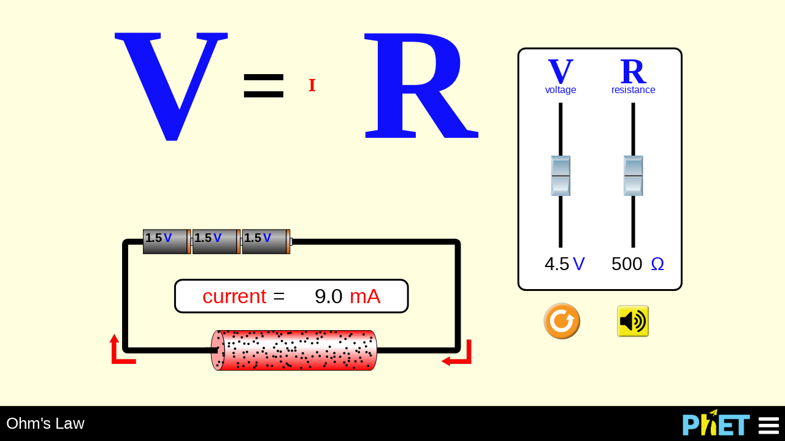

--- FILE ---
content_type: text/html; charset=UTF-8
request_url: https://phet-dev.colorado.edu/olsonjb/scenery-0.2-unoptimized-tests-2/ohms-law_en.html
body_size: 192642
content:
<!DOCTYPE HTML>
<html>
<head>
  <meta charset="utf-8"/>
  <meta http-equiv="X-UA-Compatible" content="IE=edge"/>
  <meta name="viewport" content="initial-scale=1,user-scalable=no,maximum-scale=1,minimal-ui"/>
  <meta name="apple-mobile-web-app-capable" content="yes">
  <meta name="phet-sim-level" content="production">
  <title>Ohm's Law 1.2.0-dev.2</title>
<!--
ohms-law
Copyright 2002-2013, University of Colorado Boulder
PhET Interactive Simulations
Licensed under GPLv3
http://phet.colorado.edu/en/about/licensing

Libraries:
=
has.js Copyright (c) 2010-2013 John David Dalton, Brad Dougherty, Bryan Forbes, Ryan Grove, Andrée Hansson, Peter Higgins, Paul Irish, Weston Ruter, Rick Waldron, Juriy Zaytsev
Tentatively, has.js is available under the Academic Free License, New BSD License, and the MIT License.
https://github.com/phiggins42/has.js/
> Selected license: MIT
=
jQuery JavaScript Library v2.1.0 (includes Sizzle.js) Copyright 2005, 2014 jQuery Foundation, Inc. and other contributors
http://jquery.com/
http://sizzlejs.com/
Released under the MIT license
http://jquery.org/license
=
Lo-Dash 2.0.0 (Custom Build) <http://lodash.com/>
Build: `lodash modern -o ./dist/lodash.js`
Copyright 2012-2013 The Dojo Foundation <http://dojofoundation.org/>
Based on Underscore.js 1.5.2 <http://underscorejs.org/LICENSE>
Copyright 2009-2013 Jeremy Ashkenas, DocumentCloud and Investigative Reporters & Editors
Available under MIT license <http://lodash.com/license>
=
almond 0.2.9 Copyright (c) 2011-2014, The Dojo Foundation All Rights Reserved.
Available via the MIT or new BSD license.
see: http://github.com/jrburke/almond for details
> Selected license: MIT
=
base64binary Copyright (c) 2011, Daniel Guerrero
Available via BSD license.
see: https://github.com/danguer/blog-examples/blob/master/js/base64-binary.js for details
=
Font Awesome by Dave Gandy - http://fontawesome.io
Font Awesome licensed under SIL OFL 1.1
http://scripts.sil.org/OFL
=
pegjs
Copyright (c) 2010-2012 David Majda
MIT License
http://pegjs.majda.cz/
=
RequireJS 2.1.8 Copyright (c) 2010-2012, The Dojo Foundation All Rights Reserved.
Available via the MIT or new BSD license.
see: https://github.com/requirejs/i18n for details
> Selected license: MIT
=
RequireJS text 2.0.5 Copyright (c) 2010-2012, The Dojo Foundation All Rights Reserved.
Available via the MIT or new BSD license.
http://github.com/requirejs/text for details
> Selected license: MIT
=
-->
</head>
<body bgcolor="black">
<img id="splash" style="position: absolute;top: 50%;left: 50%;margin-top: -210px;margin-left: -252px;" src="[data-uri]">
<script type="text/javascript">window.phetStrings={"JOIST/credits.developmentTeam":"Development Team","JOIST/credits.leadDesign":"Lead Design: {0}","JOIST/credits.softwareDevelopment":"Software Development: {0}","JOIST/credits.designTeam":"Design Team: {0}","JOIST/credits.interviews":"Interviews: {0}","JOIST/credits.graphicArts":"Graphic Arts: {0}","JOIST/credits.translation":"Translation","JOIST/credits.thanks":"Thanks","JOIST/showPointers":"Show Pointers","JOIST/done":"Done","JOIST/title.settings":"Settings","JOIST/termsPrivacyAndLicensing":"Terms, Privacy & Licensing","JOIST/menuItem.about":"About...","JOIST/menuItem.mailInputEventsLog":"Mail Input Events Log","JOIST/menuItem.outputInputEventsLog":"Output Input Events Log","JOIST/menuItem.phetWebsite":"PhET website...","JOIST/menuItem.reportAProblem":"Report a Problem...","JOIST/menuItem.settings":"Settings...","JOIST/menuItem.submitInputEventsLog":"Submit Input Events Log","OHMS_LAW/simTitle":"Ohm's Law","OHMS_LAW/current":"current","OHMS_LAW/currentUnits":"mA","OHMS_LAW/voltageUnits":"V","OHMS_LAW/voltageSymbol":"V","OHMS_LAW/resistanceSymbol":"R","OHMS_LAW/voltage":"voltage","OHMS_LAW/resistance":"resistance","OHMS_LAW/resistanceUnits":"Ω","OHMS_LAW/currentSymbol":"I"}</script>
<script type="text/javascript">window.phetLocale='en';window.phetVersion='ohms-law 1.2.0-dev.2';</script>
<script type="text/javascript">
  window.phetStrings.get = function( key ) {

    //Support translation by query parameter to enable translation in the browser
    return window.phetcommon.getQueryParameter( key ) || window.phetStrings[key];
  };
</script>
<script type="text/javascript">!function(e,t){"object"==typeof module&&"object"==typeof module.exports?module.exports=e.document?t(e,!0):function(e){if(!e.document)throw new Error("jQuery requires a window with a document");return t(e)}:t(e)}("undefined"!=typeof window?window:this,function(e,t){function n(e){var t=e.length,n=et.type(e);return"function"===n||et.isWindow(e)?!1:1===e.nodeType&&t?!0:"array"===n||0===t||"number"==typeof t&&t>0&&t-1 in e}function r(e,t,n){if(et.isFunction(t))return et.grep(e,function(e,r){return!!t.call(e,r,e)!==n});if(t.nodeType)return et.grep(e,function(e){return e===t!==n});if("string"==typeof t){if(ut.test(t))return et.filter(t,e,n);t=et.filter(t,e)}return et.grep(e,function(e){return U.call(t,e)>=0!==n})}function i(e,t){for(;(e=e[t])&&1!==e.nodeType;);return e}function o(e){var t=ht[e]={};return et.each(e.match(dt)||[],function(e,n){t[n]=!0}),t}function a(){J.removeEventListener("DOMContentLoaded",a,!1),e.removeEventListener("load",a,!1),et.ready()}function u(){Object.defineProperty(this.cache={},0,{get:function(){return{}}}),this.expando=et.expando+Math.random()}function s(e,t,n){var r;if(void 0===n&&1===e.nodeType)if(r="data-"+t.replace(xt,"-$1").toLowerCase(),n=e.getAttribute(r),"string"==typeof n){try{n="true"===n?!0:"false"===n?!1:"null"===n?null:+n+""===n?+n:bt.test(n)?et.parseJSON(n):n}catch(i){}yt.set(e,t,n)}else n=void 0;return n}function c(){return!0}function l(){return!1}function f(){try{return J.activeElement}catch(e){}}function p(e,t){return et.nodeName(e,"table")&&et.nodeName(11!==t.nodeType?t:t.firstChild,"tr")?e.getElementsByTagName("tbody")[0]||e.appendChild(e.ownerDocument.createElement("tbody")):e}function d(e){return e.type=(null!==e.getAttribute("type"))+"/"+e.type,e}function h(e){var t=Rt.exec(e.type);return t?e.type=t[1]:e.removeAttribute("type"),e}function g(e,t){for(var n=0,r=e.length;r>n;n++)vt.set(e[n],"globalEval",!t||vt.get(t[n],"globalEval"))}function m(e,t){var n,r,i,o,a,u,s,c;if(1===t.nodeType){if(vt.hasData(e)&&(o=vt.access(e),a=vt.set(t,o),c=o.events)){delete a.handle,a.events={};for(i in c)for(n=0,r=c[i].length;r>n;n++)et.event.add(t,i,c[i][n])}yt.hasData(e)&&(u=yt.access(e),s=et.extend({},u),yt.set(t,s))}}function v(e,t){var n=e.getElementsByTagName?e.getElementsByTagName(t||"*"):e.querySelectorAll?e.querySelectorAll(t||"*"):[];return void 0===t||t&&et.nodeName(e,t)?et.merge([e],n):n}function y(e,t){var n=t.nodeName.toLowerCase();"input"===n&&kt.test(e.type)?t.checked=e.checked:("input"===n||"textarea"===n)&&(t.defaultValue=e.defaultValue)}function b(t,n){var r=et(n.createElement(t)).appendTo(n.body),i=e.getDefaultComputedStyle?e.getDefaultComputedStyle(r[0]).display:et.css(r[0],"display");return r.detach(),i}function x(e){var t=J,n=Bt[e];return n||(n=b(e,t),"none"!==n&&n||(Mt=(Mt||et("<iframe frameborder='0' width='0' height='0'/>")).appendTo(t.documentElement),t=Mt[0].contentDocument,t.write(),t.close(),n=b(e,t),Mt.detach()),Bt[e]=n),n}function w(e,t,n){var r,i,o,a,u=e.style;return n=n||It(e),n&&(a=n.getPropertyValue(t)||n[t]),n&&(""!==a||et.contains(e.ownerDocument,e)||(a=et.style(e,t)),$t.test(a)&&Wt.test(t)&&(r=u.width,i=u.minWidth,o=u.maxWidth,u.minWidth=u.maxWidth=u.width=a,a=n.width,u.width=r,u.minWidth=i,u.maxWidth=o)),void 0!==a?a+"":a}function C(e,t){return{get:function(){return e()?(delete this.get,void 0):(this.get=t).apply(this,arguments)}}}function T(e,t){if(t in e)return t;for(var n=t[0].toUpperCase()+t.slice(1),r=t,i=Gt.length;i--;)if(t=Gt[i]+n,t in e)return t;return r}function k(e,t,n){var r=Xt.exec(t);return r?Math.max(0,r[1]-(n||0))+(r[2]||"px"):t}function j(e,t,n,r,i){for(var o=n===(r?"border":"content")?4:"width"===t?1:0,a=0;4>o;o+=2)"margin"===n&&(a+=et.css(e,n+Ct[o],!0,i)),r?("content"===n&&(a-=et.css(e,"padding"+Ct[o],!0,i)),"margin"!==n&&(a-=et.css(e,"border"+Ct[o]+"Width",!0,i))):(a+=et.css(e,"padding"+Ct[o],!0,i),"padding"!==n&&(a+=et.css(e,"border"+Ct[o]+"Width",!0,i)));return a}function _(e,t,n){var r=!0,i="width"===t?e.offsetWidth:e.offsetHeight,o=It(e),a="border-box"===et.css(e,"boxSizing",!1,o);if(0>=i||null==i){if(i=w(e,t,o),(0>i||null==i)&&(i=e.style[t]),$t.test(i))return i;r=a&&(K.boxSizingReliable()||i===e.style[t]),i=parseFloat(i)||0}return i+j(e,t,n||(a?"border":"content"),r,o)+"px"}function N(e,t){for(var n,r,i,o=[],a=0,u=e.length;u>a;a++)r=e[a],r.style&&(o[a]=vt.get(r,"olddisplay"),n=r.style.display,t?(o[a]||"none"!==n||(r.style.display=""),""===r.style.display&&Tt(r)&&(o[a]=vt.access(r,"olddisplay",x(r.nodeName)))):o[a]||(i=Tt(r),(n&&"none"!==n||!i)&&vt.set(r,"olddisplay",i?n:et.css(r,"display"))));for(a=0;u>a;a++)r=e[a],r.style&&(t&&"none"!==r.style.display&&""!==r.style.display||(r.style.display=t?o[a]||"":"none"));return e}function E(e,t,n,r,i){return new E.prototype.init(e,t,n,r,i)}function S(){return setTimeout(function(){Qt=void 0}),Qt=et.now()}function D(e,t){var n,r=0,i={height:e};for(t=t?1:0;4>r;r+=2-t)n=Ct[r],i["margin"+n]=i["padding"+n]=e;return t&&(i.opacity=i.width=e),i}function A(e,t,n){for(var r,i=(nn[t]||[]).concat(nn["*"]),o=0,a=i.length;a>o;o++)if(r=i[o].call(n,t,e))return r}function L(e,t,n){var r,i,o,a,u,s,c,l=this,f={},p=e.style,d=e.nodeType&&Tt(e),h=vt.get(e,"fxshow");n.queue||(u=et._queueHooks(e,"fx"),null==u.unqueued&&(u.unqueued=0,s=u.empty.fire,u.empty.fire=function(){u.unqueued||s()}),u.unqueued++,l.always(function(){l.always(function(){u.unqueued--,et.queue(e,"fx").length||u.empty.fire()})})),1===e.nodeType&&("height"in t||"width"in t)&&(n.overflow=[p.overflow,p.overflowX,p.overflowY],c=et.css(e,"display"),"none"===c&&(c=x(e.nodeName)),"inline"===c&&"none"===et.css(e,"float")&&(p.display="inline-block")),n.overflow&&(p.overflow="hidden",l.always(function(){p.overflow=n.overflow[0],p.overflowX=n.overflow[1],p.overflowY=n.overflow[2]}));for(r in t)if(i=t[r],Jt.exec(i)){if(delete t[r],o=o||"toggle"===i,i===(d?"hide":"show")){if("show"!==i||!h||void 0===h[r])continue;d=!0}f[r]=h&&h[r]||et.style(e,r)}if(!et.isEmptyObject(f)){h?"hidden"in h&&(d=h.hidden):h=vt.access(e,"fxshow",{}),o&&(h.hidden=!d),d?et(e).show():l.done(function(){et(e).hide()}),l.done(function(){var t;vt.remove(e,"fxshow");for(t in f)et.style(e,t,f[t])});for(r in f)a=A(d?h[r]:0,r,l),r in h||(h[r]=a.start,d&&(a.end=a.start,a.start="width"===r||"height"===r?1:0))}}function q(e,t){var n,r,i,o,a;for(n in e)if(r=et.camelCase(n),i=t[r],o=e[n],et.isArray(o)&&(i=o[1],o=e[n]=o[0]),n!==r&&(e[r]=o,delete e[n]),a=et.cssHooks[r],a&&"expand"in a){o=a.expand(o),delete e[r];for(n in o)n in e||(e[n]=o[n],t[n]=i)}else t[r]=i}function O(e,t,n){var r,i,o=0,a=tn.length,u=et.Deferred().always(function(){delete s.elem}),s=function(){if(i)return!1;for(var t=Qt||S(),n=Math.max(0,c.startTime+c.duration-t),r=n/c.duration||0,o=1-r,a=0,s=c.tweens.length;s>a;a++)c.tweens[a].run(o);return u.notifyWith(e,[c,o,n]),1>o&&s?n:(u.resolveWith(e,[c]),!1)},c=u.promise({elem:e,props:et.extend({},t),opts:et.extend(!0,{specialEasing:{}},n),originalProperties:t,originalOptions:n,startTime:Qt||S(),duration:n.duration,tweens:[],createTween:function(t,n){var r=et.Tween(e,c.opts,t,n,c.opts.specialEasing[t]||c.opts.easing);return c.tweens.push(r),r},stop:function(t){var n=0,r=t?c.tweens.length:0;if(i)return this;for(i=!0;r>n;n++)c.tweens[n].run(1);return t?u.resolveWith(e,[c,t]):u.rejectWith(e,[c,t]),this}}),l=c.props;for(q(l,c.opts.specialEasing);a>o;o++)if(r=tn[o].call(c,e,l,c.opts))return r;return et.map(l,A,c),et.isFunction(c.opts.start)&&c.opts.start.call(e,c),et.fx.timer(et.extend(s,{elem:e,anim:c,queue:c.opts.queue})),c.progress(c.opts.progress).done(c.opts.done,c.opts.complete).fail(c.opts.fail).always(c.opts.always)}function H(e){return function(t,n){"string"!=typeof t&&(n=t,t="*");var r,i=0,o=t.toLowerCase().match(dt)||[];if(et.isFunction(n))for(;r=o[i++];)"+"===r[0]?(r=r.slice(1)||"*",(e[r]=e[r]||[]).unshift(n)):(e[r]=e[r]||[]).push(n)}}function R(e,t,n,r){function i(u){var s;return o[u]=!0,et.each(e[u]||[],function(e,u){var c=u(t,n,r);return"string"!=typeof c||a||o[c]?a?!(s=c):void 0:(t.dataTypes.unshift(c),i(c),!1)}),s}var o={},a=e===Cn;return i(t.dataTypes[0])||!o["*"]&&i("*")}function F(e,t){var n,r,i=et.ajaxSettings.flatOptions||{};for(n in t)void 0!==t[n]&&((i[n]?e:r||(r={}))[n]=t[n]);return r&&et.extend(!0,e,r),e}function P(e,t,n){for(var r,i,o,a,u=e.contents,s=e.dataTypes;"*"===s[0];)s.shift(),void 0===r&&(r=e.mimeType||t.getResponseHeader("Content-Type"));if(r)for(i in u)if(u[i]&&u[i].test(r)){s.unshift(i);break}if(s[0]in n)o=s[0];else{for(i in n){if(!s[0]||e.converters[i+" "+s[0]]){o=i;break}a||(a=i)}o=o||a}return o?(o!==s[0]&&s.unshift(o),n[o]):void 0}function M(e,t,n,r){var i,o,a,u,s,c={},l=e.dataTypes.slice();if(l[1])for(a in e.converters)c[a.toLowerCase()]=e.converters[a];for(o=l.shift();o;)if(e.responseFields[o]&&(n[e.responseFields[o]]=t),!s&&r&&e.dataFilter&&(t=e.dataFilter(t,e.dataType)),s=o,o=l.shift())if("*"===o)o=s;else if("*"!==s&&s!==o){if(a=c[s+" "+o]||c["* "+o],!a)for(i in c)if(u=i.split(" "),u[1]===o&&(a=c[s+" "+u[0]]||c["* "+u[0]])){a===!0?a=c[i]:c[i]!==!0&&(o=u[0],l.unshift(u[1]));break}if(a!==!0)if(a&&e["throws"])t=a(t);else try{t=a(t)}catch(f){return{state:"parsererror",error:a?f:"No conversion from "+s+" to "+o}}}return{state:"success",data:t}}function B(e,t,n,r){var i;if(et.isArray(t))et.each(t,function(t,i){n||_n.test(e)?r(e,i):B(e+"["+("object"==typeof i?t:"")+"]",i,n,r)});else if(n||"object"!==et.type(t))r(e,t);else for(i in t)B(e+"["+i+"]",t[i],n,r)}function W(e){return et.isWindow(e)?e:9===e.nodeType&&e.defaultView}var $=[],I=$.slice,z=$.concat,X=$.push,U=$.indexOf,V={},Y=V.toString,G=V.hasOwnProperty,Q="".trim,K={},J=e.document,Z="2.1.0",et=function(e,t){return new et.fn.init(e,t)},tt=/^-ms-/,nt=/-([\da-z])/gi,rt=function(e,t){return t.toUpperCase()};et.fn=et.prototype={jquery:Z,constructor:et,selector:"",length:0,toArray:function(){return I.call(this)},get:function(e){return null!=e?0>e?this[e+this.length]:this[e]:I.call(this)},pushStack:function(e){var t=et.merge(this.constructor(),e);return t.prevObject=this,t.context=this.context,t},each:function(e,t){return et.each(this,e,t)},map:function(e){return this.pushStack(et.map(this,function(t,n){return e.call(t,n,t)}))},slice:function(){return this.pushStack(I.apply(this,arguments))},first:function(){return this.eq(0)},last:function(){return this.eq(-1)},eq:function(e){var t=this.length,n=+e+(0>e?t:0);return this.pushStack(n>=0&&t>n?[this[n]]:[])},end:function(){return this.prevObject||this.constructor(null)},push:X,sort:$.sort,splice:$.splice},et.extend=et.fn.extend=function(){var e,t,n,r,i,o,a=arguments[0]||{},u=1,s=arguments.length,c=!1;for("boolean"==typeof a&&(c=a,a=arguments[u]||{},u++),"object"==typeof a||et.isFunction(a)||(a={}),u===s&&(a=this,u--);s>u;u++)if(null!=(e=arguments[u]))for(t in e)n=a[t],r=e[t],a!==r&&(c&&r&&(et.isPlainObject(r)||(i=et.isArray(r)))?(i?(i=!1,o=n&&et.isArray(n)?n:[]):o=n&&et.isPlainObject(n)?n:{},a[t]=et.extend(c,o,r)):void 0!==r&&(a[t]=r));return a},et.extend({expando:"jQuery"+(Z+Math.random()).replace(/\D/g,""),isReady:!0,error:function(e){throw new Error(e)},noop:function(){},isFunction:function(e){return"function"===et.type(e)},isArray:Array.isArray,isWindow:function(e){return null!=e&&e===e.window},isNumeric:function(e){return e-parseFloat(e)>=0},isPlainObject:function(e){if("object"!==et.type(e)||e.nodeType||et.isWindow(e))return!1;try{if(e.constructor&&!G.call(e.constructor.prototype,"isPrototypeOf"))return!1}catch(t){return!1}return!0},isEmptyObject:function(e){var t;for(t in e)return!1;return!0},type:function(e){return null==e?e+"":"object"==typeof e||"function"==typeof e?V[Y.call(e)]||"object":typeof e},globalEval:function(e){var t,n=eval;e=et.trim(e),e&&(1===e.indexOf("use strict")?(t=J.createElement("script"),t.text=e,J.head.appendChild(t).parentNode.removeChild(t)):n(e))},camelCase:function(e){return e.replace(tt,"ms-").replace(nt,rt)},nodeName:function(e,t){return e.nodeName&&e.nodeName.toLowerCase()===t.toLowerCase()},each:function(e,t,r){var i,o=0,a=e.length,u=n(e);if(r){if(u)for(;a>o&&(i=t.apply(e[o],r),i!==!1);o++);else for(o in e)if(i=t.apply(e[o],r),i===!1)break}else if(u)for(;a>o&&(i=t.call(e[o],o,e[o]),i!==!1);o++);else for(o in e)if(i=t.call(e[o],o,e[o]),i===!1)break;return e},trim:function(e){return null==e?"":Q.call(e)},makeArray:function(e,t){var r=t||[];return null!=e&&(n(Object(e))?et.merge(r,"string"==typeof e?[e]:e):X.call(r,e)),r},inArray:function(e,t,n){return null==t?-1:U.call(t,e,n)},merge:function(e,t){for(var n=+t.length,r=0,i=e.length;n>r;r++)e[i++]=t[r];return e.length=i,e},grep:function(e,t,n){for(var r,i=[],o=0,a=e.length,u=!n;a>o;o++)r=!t(e[o],o),r!==u&&i.push(e[o]);return i},map:function(e,t,r){var i,o=0,a=e.length,u=n(e),s=[];if(u)for(;a>o;o++)i=t(e[o],o,r),null!=i&&s.push(i);else for(o in e)i=t(e[o],o,r),null!=i&&s.push(i);return z.apply([],s)},guid:1,proxy:function(e,t){var n,r,i;return"string"==typeof t&&(n=e[t],t=e,e=n),et.isFunction(e)?(r=I.call(arguments,2),i=function(){return e.apply(t||this,r.concat(I.call(arguments)))},i.guid=e.guid=e.guid||et.guid++,i):void 0},now:Date.now,support:K}),et.each("Boolean Number String Function Array Date RegExp Object Error".split(" "),function(e,t){V["[object "+t+"]"]=t.toLowerCase()});var it=function(e){function t(e,t,n,r){var i,o,a,u,s,c,f,h,g,m;if((t?t.ownerDocument||t:B)!==L&&A(t),t=t||L,n=n||[],!e||"string"!=typeof e)return n;if(1!==(u=t.nodeType)&&9!==u)return[];if(O&&!r){if(i=yt.exec(e))if(a=i[1]){if(9===u){if(o=t.getElementById(a),!o||!o.parentNode)return n;if(o.id===a)return n.push(o),n}else if(t.ownerDocument&&(o=t.ownerDocument.getElementById(a))&&P(t,o)&&o.id===a)return n.push(o),n}else{if(i[2])return Z.apply(n,t.getElementsByTagName(e)),n;if((a=i[3])&&T.getElementsByClassName&&t.getElementsByClassName)return Z.apply(n,t.getElementsByClassName(a)),n}if(T.qsa&&(!H||!H.test(e))){if(h=f=M,g=t,m=9===u&&e,1===u&&"object"!==t.nodeName.toLowerCase()){for(c=p(e),(f=t.getAttribute("id"))?h=f.replace(xt,"\\$&"):t.setAttribute("id",h),h="[id='"+h+"'] ",s=c.length;s--;)c[s]=h+d(c[s]);g=bt.test(e)&&l(t.parentNode)||t,m=c.join(",")}if(m)try{return Z.apply(n,g.querySelectorAll(m)),n}catch(v){}finally{f||t.removeAttribute("id")}}}return w(e.replace(st,"$1"),t,n,r)}function n(){function e(n,r){return t.push(n+" ")>k.cacheLength&&delete e[t.shift()],e[n+" "]=r}var t=[];return e}function r(e){return e[M]=!0,e}function i(e){var t=L.createElement("div");try{return!!e(t)}catch(n){return!1}finally{t.parentNode&&t.parentNode.removeChild(t),t=null}}function o(e,t){for(var n=e.split("|"),r=e.length;r--;)k.attrHandle[n[r]]=t}function a(e,t){var n=t&&e,r=n&&1===e.nodeType&&1===t.nodeType&&(~t.sourceIndex||Y)-(~e.sourceIndex||Y);if(r)return r;if(n)for(;n=n.nextSibling;)if(n===t)return-1;return e?1:-1}function u(e){return function(t){var n=t.nodeName.toLowerCase();return"input"===n&&t.type===e}}function s(e){return function(t){var n=t.nodeName.toLowerCase();return("input"===n||"button"===n)&&t.type===e}}function c(e){return r(function(t){return t=+t,r(function(n,r){for(var i,o=e([],n.length,t),a=o.length;a--;)n[i=o[a]]&&(n[i]=!(r[i]=n[i]))})})}function l(e){return e&&typeof e.getElementsByTagName!==V&&e}function f(){}function p(e,n){var r,i,o,a,u,s,c,l=z[e+" "];if(l)return n?0:l.slice(0);for(u=e,s=[],c=k.preFilter;u;){(!r||(i=ct.exec(u)))&&(i&&(u=u.slice(i[0].length)||u),s.push(o=[])),r=!1,(i=lt.exec(u))&&(r=i.shift(),o.push({value:r,type:i[0].replace(st," ")}),u=u.slice(r.length));for(a in k.filter)!(i=ht[a].exec(u))||c[a]&&!(i=c[a](i))||(r=i.shift(),o.push({value:r,type:a,matches:i}),u=u.slice(r.length));if(!r)break}return n?u.length:u?t.error(e):z(e,s).slice(0)}function d(e){for(var t=0,n=e.length,r="";n>t;t++)r+=e[t].value;return r}function h(e,t,n){var r=t.dir,i=n&&"parentNode"===r,o=$++;return t.first?function(t,n,o){for(;t=t[r];)if(1===t.nodeType||i)return e(t,n,o)}:function(t,n,a){var u,s,c=[W,o];if(a){for(;t=t[r];)if((1===t.nodeType||i)&&e(t,n,a))return!0}else for(;t=t[r];)if(1===t.nodeType||i){if(s=t[M]||(t[M]={}),(u=s[r])&&u[0]===W&&u[1]===o)return c[2]=u[2];if(s[r]=c,c[2]=e(t,n,a))return!0}}}function g(e){return e.length>1?function(t,n,r){for(var i=e.length;i--;)if(!e[i](t,n,r))return!1;return!0}:e[0]}function m(e,t,n,r,i){for(var o,a=[],u=0,s=e.length,c=null!=t;s>u;u++)(o=e[u])&&(!n||n(o,r,i))&&(a.push(o),c&&t.push(u));return a}function v(e,t,n,i,o,a){return i&&!i[M]&&(i=v(i)),o&&!o[M]&&(o=v(o,a)),r(function(r,a,u,s){var c,l,f,p=[],d=[],h=a.length,g=r||x(t||"*",u.nodeType?[u]:u,[]),v=!e||!r&&t?g:m(g,p,e,u,s),y=n?o||(r?e:h||i)?[]:a:v;if(n&&n(v,y,u,s),i)for(c=m(y,d),i(c,[],u,s),l=c.length;l--;)(f=c[l])&&(y[d[l]]=!(v[d[l]]=f));if(r){if(o||e){if(o){for(c=[],l=y.length;l--;)(f=y[l])&&c.push(v[l]=f);o(null,y=[],c,s)}for(l=y.length;l--;)(f=y[l])&&(c=o?tt.call(r,f):p[l])>-1&&(r[c]=!(a[c]=f))}}else y=m(y===a?y.splice(h,y.length):y),o?o(null,a,y,s):Z.apply(a,y)})}function y(e){for(var t,n,r,i=e.length,o=k.relative[e[0].type],a=o||k.relative[" "],u=o?1:0,s=h(function(e){return e===t},a,!0),c=h(function(e){return tt.call(t,e)>-1},a,!0),l=[function(e,n,r){return!o&&(r||n!==E)||((t=n).nodeType?s(e,n,r):c(e,n,r))}];i>u;u++)if(n=k.relative[e[u].type])l=[h(g(l),n)];else{if(n=k.filter[e[u].type].apply(null,e[u].matches),n[M]){for(r=++u;i>r&&!k.relative[e[r].type];r++);return v(u>1&&g(l),u>1&&d(e.slice(0,u-1).concat({value:" "===e[u-2].type?"*":""})).replace(st,"$1"),n,r>u&&y(e.slice(u,r)),i>r&&y(e=e.slice(r)),i>r&&d(e))}l.push(n)}return g(l)}function b(e,n){var i=n.length>0,o=e.length>0,a=function(r,a,u,s,c){var l,f,p,d=0,h="0",g=r&&[],v=[],y=E,b=r||o&&k.find.TAG("*",c),x=W+=null==y?1:Math.random()||.1,w=b.length;for(c&&(E=a!==L&&a);h!==w&&null!=(l=b[h]);h++){if(o&&l){for(f=0;p=e[f++];)if(p(l,a,u)){s.push(l);break}c&&(W=x)}i&&((l=!p&&l)&&d--,r&&g.push(l))}if(d+=h,i&&h!==d){for(f=0;p=n[f++];)p(g,v,a,u);if(r){if(d>0)for(;h--;)g[h]||v[h]||(v[h]=K.call(s));v=m(v)}Z.apply(s,v),c&&!r&&v.length>0&&d+n.length>1&&t.uniqueSort(s)}return c&&(W=x,E=y),g};return i?r(a):a}function x(e,n,r){for(var i=0,o=n.length;o>i;i++)t(e,n[i],r);return r}function w(e,t,n,r){var i,o,a,u,s,c=p(e);if(!r&&1===c.length){if(o=c[0]=c[0].slice(0),o.length>2&&"ID"===(a=o[0]).type&&T.getById&&9===t.nodeType&&O&&k.relative[o[1].type]){if(t=(k.find.ID(a.matches[0].replace(wt,Ct),t)||[])[0],!t)return n;e=e.slice(o.shift().value.length)}for(i=ht.needsContext.test(e)?0:o.length;i--&&(a=o[i],!k.relative[u=a.type]);)if((s=k.find[u])&&(r=s(a.matches[0].replace(wt,Ct),bt.test(o[0].type)&&l(t.parentNode)||t))){if(o.splice(i,1),e=r.length&&d(o),!e)return Z.apply(n,r),n;break}}return N(e,c)(r,t,!O,n,bt.test(e)&&l(t.parentNode)||t),n}var C,T,k,j,_,N,E,S,D,A,L,q,O,H,R,F,P,M="sizzle"+-new Date,B=e.document,W=0,$=0,I=n(),z=n(),X=n(),U=function(e,t){return e===t&&(D=!0),0},V="undefined",Y=1<<31,G={}.hasOwnProperty,Q=[],K=Q.pop,J=Q.push,Z=Q.push,et=Q.slice,tt=Q.indexOf||function(e){for(var t=0,n=this.length;n>t;t++)if(this[t]===e)return t;return-1},nt="checked|selected|async|autofocus|autoplay|controls|defer|disabled|hidden|ismap|loop|multiple|open|readonly|required|scoped",rt="[\\x20\\t\\r\\n\\f]",it="(?:\\\\.|[\\w-]|[^\\x00-\\xa0])+",ot=it.replace("w","w#"),at="\\["+rt+"*("+it+")"+rt+"*(?:([*^$|!~]?=)"+rt+"*(?:(['\"])((?:\\\\.|[^\\\\])*?)\\3|("+ot+")|)|)"+rt+"*\\]",ut=":("+it+")(?:\\(((['\"])((?:\\\\.|[^\\\\])*?)\\3|((?:\\\\.|[^\\\\()[\\]]|"+at.replace(3,8)+")*)|.*)\\)|)",st=new RegExp("^"+rt+"+|((?:^|[^\\\\])(?:\\\\.)*)"+rt+"+$","g"),ct=new RegExp("^"+rt+"*,"+rt+"*"),lt=new RegExp("^"+rt+"*([>+~]|"+rt+")"+rt+"*"),ft=new RegExp("="+rt+"*([^\\]'\"]*?)"+rt+"*\\]","g"),pt=new RegExp(ut),dt=new RegExp("^"+ot+"$"),ht={ID:new RegExp("^#("+it+")"),CLASS:new RegExp("^\\.("+it+")"),TAG:new RegExp("^("+it.replace("w","w*")+")"),ATTR:new RegExp("^"+at),PSEUDO:new RegExp("^"+ut),CHILD:new RegExp("^:(only|first|last|nth|nth-last)-(child|of-type)(?:\\("+rt+"*(even|odd|(([+-]|)(\\d*)n|)"+rt+"*(?:([+-]|)"+rt+"*(\\d+)|))"+rt+"*\\)|)","i"),bool:new RegExp("^(?:"+nt+")$","i"),needsContext:new RegExp("^"+rt+"*[>+~]|:(even|odd|eq|gt|lt|nth|first|last)(?:\\("+rt+"*((?:-\\d)?\\d*)"+rt+"*\\)|)(?=[^-]|$)","i")},gt=/^(?:input|select|textarea|button)$/i,mt=/^h\d$/i,vt=/^[^{]+\{\s*\[native \w/,yt=/^(?:#([\w-]+)|(\w+)|\.([\w-]+))$/,bt=/[+~]/,xt=/'|\\/g,wt=new RegExp("\\\\([\\da-f]{1,6}"+rt+"?|("+rt+")|.)","ig"),Ct=function(e,t,n){var r="0x"+t-65536;return r!==r||n?t:0>r?String.fromCharCode(r+65536):String.fromCharCode(55296|r>>10,56320|1023&r)};try{Z.apply(Q=et.call(B.childNodes),B.childNodes),Q[B.childNodes.length].nodeType}catch(Tt){Z={apply:Q.length?function(e,t){J.apply(e,et.call(t))}:function(e,t){for(var n=e.length,r=0;e[n++]=t[r++];);e.length=n-1}}}T=t.support={},_=t.isXML=function(e){var t=e&&(e.ownerDocument||e).documentElement;return t?"HTML"!==t.nodeName:!1},A=t.setDocument=function(e){var t,n=e?e.ownerDocument||e:B,r=n.defaultView;return n!==L&&9===n.nodeType&&n.documentElement?(L=n,q=n.documentElement,O=!_(n),r&&r!==r.top&&(r.addEventListener?r.addEventListener("unload",function(){A()},!1):r.attachEvent&&r.attachEvent("onunload",function(){A()})),T.attributes=i(function(e){return e.className="i",!e.getAttribute("className")}),T.getElementsByTagName=i(function(e){return e.appendChild(n.createComment("")),!e.getElementsByTagName("*").length}),T.getElementsByClassName=vt.test(n.getElementsByClassName)&&i(function(e){return e.innerHTML="<div class='a'></div><div class='a i'></div>",e.firstChild.className="i",2===e.getElementsByClassName("i").length}),T.getById=i(function(e){return q.appendChild(e).id=M,!n.getElementsByName||!n.getElementsByName(M).length}),T.getById?(k.find.ID=function(e,t){if(typeof t.getElementById!==V&&O){var n=t.getElementById(e);return n&&n.parentNode?[n]:[]}},k.filter.ID=function(e){var t=e.replace(wt,Ct);return function(e){return e.getAttribute("id")===t}}):(delete k.find.ID,k.filter.ID=function(e){var t=e.replace(wt,Ct);return function(e){var n=typeof e.getAttributeNode!==V&&e.getAttributeNode("id");return n&&n.value===t}}),k.find.TAG=T.getElementsByTagName?function(e,t){return typeof t.getElementsByTagName!==V?t.getElementsByTagName(e):void 0}:function(e,t){var n,r=[],i=0,o=t.getElementsByTagName(e);if("*"===e){for(;n=o[i++];)1===n.nodeType&&r.push(n);return r}return o},k.find.CLASS=T.getElementsByClassName&&function(e,t){return typeof t.getElementsByClassName!==V&&O?t.getElementsByClassName(e):void 0},R=[],H=[],(T.qsa=vt.test(n.querySelectorAll))&&(i(function(e){e.innerHTML="<select t=''><option selected=''></option></select>",e.querySelectorAll("[t^='']").length&&H.push("[*^$]="+rt+"*(?:''|\"\")"),e.querySelectorAll("[selected]").length||H.push("\\["+rt+"*(?:value|"+nt+")"),e.querySelectorAll(":checked").length||H.push(":checked")}),i(function(e){var t=n.createElement("input");t.setAttribute("type","hidden"),e.appendChild(t).setAttribute("name","D"),e.querySelectorAll("[name=d]").length&&H.push("name"+rt+"*[*^$|!~]?="),e.querySelectorAll(":enabled").length||H.push(":enabled",":disabled"),e.querySelectorAll("*,:x"),H.push(",.*:")})),(T.matchesSelector=vt.test(F=q.webkitMatchesSelector||q.mozMatchesSelector||q.oMatchesSelector||q.msMatchesSelector))&&i(function(e){T.disconnectedMatch=F.call(e,"div"),F.call(e,"[s!='']:x"),R.push("!=",ut)}),H=H.length&&new RegExp(H.join("|")),R=R.length&&new RegExp(R.join("|")),t=vt.test(q.compareDocumentPosition),P=t||vt.test(q.contains)?function(e,t){var n=9===e.nodeType?e.documentElement:e,r=t&&t.parentNode;return e===r||!(!r||1!==r.nodeType||!(n.contains?n.contains(r):e.compareDocumentPosition&&16&e.compareDocumentPosition(r)))}:function(e,t){if(t)for(;t=t.parentNode;)if(t===e)return!0;return!1},U=t?function(e,t){if(e===t)return D=!0,0;var r=!e.compareDocumentPosition-!t.compareDocumentPosition;return r?r:(r=(e.ownerDocument||e)===(t.ownerDocument||t)?e.compareDocumentPosition(t):1,1&r||!T.sortDetached&&t.compareDocumentPosition(e)===r?e===n||e.ownerDocument===B&&P(B,e)?-1:t===n||t.ownerDocument===B&&P(B,t)?1:S?tt.call(S,e)-tt.call(S,t):0:4&r?-1:1)}:function(e,t){if(e===t)return D=!0,0;var r,i=0,o=e.parentNode,u=t.parentNode,s=[e],c=[t];if(!o||!u)return e===n?-1:t===n?1:o?-1:u?1:S?tt.call(S,e)-tt.call(S,t):0;if(o===u)return a(e,t);for(r=e;r=r.parentNode;)s.unshift(r);for(r=t;r=r.parentNode;)c.unshift(r);for(;s[i]===c[i];)i++;return i?a(s[i],c[i]):s[i]===B?-1:c[i]===B?1:0},n):L},t.matches=function(e,n){return t(e,null,null,n)},t.matchesSelector=function(e,n){if((e.ownerDocument||e)!==L&&A(e),n=n.replace(ft,"='$1']"),!(!T.matchesSelector||!O||R&&R.test(n)||H&&H.test(n)))try{var r=F.call(e,n);if(r||T.disconnectedMatch||e.document&&11!==e.document.nodeType)return r}catch(i){}return t(n,L,null,[e]).length>0},t.contains=function(e,t){return(e.ownerDocument||e)!==L&&A(e),P(e,t)},t.attr=function(e,t){(e.ownerDocument||e)!==L&&A(e);var n=k.attrHandle[t.toLowerCase()],r=n&&G.call(k.attrHandle,t.toLowerCase())?n(e,t,!O):void 0;return void 0!==r?r:T.attributes||!O?e.getAttribute(t):(r=e.getAttributeNode(t))&&r.specified?r.value:null},t.error=function(e){throw new Error("Syntax error, unrecognized expression: "+e)},t.uniqueSort=function(e){var t,n=[],r=0,i=0;if(D=!T.detectDuplicates,S=!T.sortStable&&e.slice(0),e.sort(U),D){for(;t=e[i++];)t===e[i]&&(r=n.push(i));for(;r--;)e.splice(n[r],1)}return S=null,e},j=t.getText=function(e){var t,n="",r=0,i=e.nodeType;if(i){if(1===i||9===i||11===i){if("string"==typeof e.textContent)return e.textContent;for(e=e.firstChild;e;e=e.nextSibling)n+=j(e)}else if(3===i||4===i)return e.nodeValue}else for(;t=e[r++];)n+=j(t);return n},k=t.selectors={cacheLength:50,createPseudo:r,match:ht,attrHandle:{},find:{},relative:{">":{dir:"parentNode",first:!0}," ":{dir:"parentNode"},"+":{dir:"previousSibling",first:!0},"~":{dir:"previousSibling"}},preFilter:{ATTR:function(e){return e[1]=e[1].replace(wt,Ct),e[3]=(e[4]||e[5]||"").replace(wt,Ct),"~="===e[2]&&(e[3]=" "+e[3]+" "),e.slice(0,4)},CHILD:function(e){return e[1]=e[1].toLowerCase(),"nth"===e[1].slice(0,3)?(e[3]||t.error(e[0]),e[4]=+(e[4]?e[5]+(e[6]||1):2*("even"===e[3]||"odd"===e[3])),e[5]=+(e[7]+e[8]||"odd"===e[3])):e[3]&&t.error(e[0]),e},PSEUDO:function(e){var t,n=!e[5]&&e[2];return ht.CHILD.test(e[0])?null:(e[3]&&void 0!==e[4]?e[2]=e[4]:n&&pt.test(n)&&(t=p(n,!0))&&(t=n.indexOf(")",n.length-t)-n.length)&&(e[0]=e[0].slice(0,t),e[2]=n.slice(0,t)),e.slice(0,3))}},filter:{TAG:function(e){var t=e.replace(wt,Ct).toLowerCase();return"*"===e?function(){return!0}:function(e){return e.nodeName&&e.nodeName.toLowerCase()===t}},CLASS:function(e){var t=I[e+" "];return t||(t=new RegExp("(^|"+rt+")"+e+"("+rt+"|$)"))&&I(e,function(e){return t.test("string"==typeof e.className&&e.className||typeof e.getAttribute!==V&&e.getAttribute("class")||"")})},ATTR:function(e,n,r){return function(i){var o=t.attr(i,e);return null==o?"!="===n:n?(o+="","="===n?o===r:"!="===n?o!==r:"^="===n?r&&0===o.indexOf(r):"*="===n?r&&o.indexOf(r)>-1:"$="===n?r&&o.slice(-r.length)===r:"~="===n?(" "+o+" ").indexOf(r)>-1:"|="===n?o===r||o.slice(0,r.length+1)===r+"-":!1):!0}},CHILD:function(e,t,n,r,i){var o="nth"!==e.slice(0,3),a="last"!==e.slice(-4),u="of-type"===t;return 1===r&&0===i?function(e){return!!e.parentNode}:function(t,n,s){var c,l,f,p,d,h,g=o!==a?"nextSibling":"previousSibling",m=t.parentNode,v=u&&t.nodeName.toLowerCase(),y=!s&&!u;if(m){if(o){for(;g;){for(f=t;f=f[g];)if(u?f.nodeName.toLowerCase()===v:1===f.nodeType)return!1;h=g="only"===e&&!h&&"nextSibling"}return!0}if(h=[a?m.firstChild:m.lastChild],a&&y){for(l=m[M]||(m[M]={}),c=l[e]||[],d=c[0]===W&&c[1],p=c[0]===W&&c[2],f=d&&m.childNodes[d];f=++d&&f&&f[g]||(p=d=0)||h.pop();)if(1===f.nodeType&&++p&&f===t){l[e]=[W,d,p];break}}else if(y&&(c=(t[M]||(t[M]={}))[e])&&c[0]===W)p=c[1];else for(;(f=++d&&f&&f[g]||(p=d=0)||h.pop())&&((u?f.nodeName.toLowerCase()!==v:1!==f.nodeType)||!++p||(y&&((f[M]||(f[M]={}))[e]=[W,p]),f!==t)););return p-=i,p===r||0===p%r&&p/r>=0}}},PSEUDO:function(e,n){var i,o=k.pseudos[e]||k.setFilters[e.toLowerCase()]||t.error("unsupported pseudo: "+e);return o[M]?o(n):o.length>1?(i=[e,e,"",n],k.setFilters.hasOwnProperty(e.toLowerCase())?r(function(e,t){for(var r,i=o(e,n),a=i.length;a--;)r=tt.call(e,i[a]),e[r]=!(t[r]=i[a])}):function(e){return o(e,0,i)}):o}},pseudos:{not:r(function(e){var t=[],n=[],i=N(e.replace(st,"$1"));return i[M]?r(function(e,t,n,r){for(var o,a=i(e,null,r,[]),u=e.length;u--;)(o=a[u])&&(e[u]=!(t[u]=o))}):function(e,r,o){return t[0]=e,i(t,null,o,n),!n.pop()}}),has:r(function(e){return function(n){return t(e,n).length>0}}),contains:r(function(e){return function(t){return(t.textContent||t.innerText||j(t)).indexOf(e)>-1}}),lang:r(function(e){return dt.test(e||"")||t.error("unsupported lang: "+e),e=e.replace(wt,Ct).toLowerCase(),function(t){var n;do if(n=O?t.lang:t.getAttribute("xml:lang")||t.getAttribute("lang"))return n=n.toLowerCase(),n===e||0===n.indexOf(e+"-");while((t=t.parentNode)&&1===t.nodeType);return!1}}),target:function(t){var n=e.location&&e.location.hash;return n&&n.slice(1)===t.id},root:function(e){return e===q},focus:function(e){return e===L.activeElement&&(!L.hasFocus||L.hasFocus())&&!!(e.type||e.href||~e.tabIndex)},enabled:function(e){return e.disabled===!1},disabled:function(e){return e.disabled===!0},checked:function(e){var t=e.nodeName.toLowerCase();return"input"===t&&!!e.checked||"option"===t&&!!e.selected},selected:function(e){return e.parentNode&&e.parentNode.selectedIndex,e.selected===!0},empty:function(e){for(e=e.firstChild;e;e=e.nextSibling)if(e.nodeType<6)return!1;return!0},parent:function(e){return!k.pseudos.empty(e)},header:function(e){return mt.test(e.nodeName)},input:function(e){return gt.test(e.nodeName)},button:function(e){var t=e.nodeName.toLowerCase();return"input"===t&&"button"===e.type||"button"===t},text:function(e){var t;return"input"===e.nodeName.toLowerCase()&&"text"===e.type&&(null==(t=e.getAttribute("type"))||"text"===t.toLowerCase())},first:c(function(){return[0]}),last:c(function(e,t){return[t-1]}),eq:c(function(e,t,n){return[0>n?n+t:n]}),even:c(function(e,t){for(var n=0;t>n;n+=2)e.push(n);return e}),odd:c(function(e,t){for(var n=1;t>n;n+=2)e.push(n);return e}),lt:c(function(e,t,n){for(var r=0>n?n+t:n;--r>=0;)e.push(r);return e}),gt:c(function(e,t,n){for(var r=0>n?n+t:n;++r<t;)e.push(r);return e})}},k.pseudos.nth=k.pseudos.eq;for(C in{radio:!0,checkbox:!0,file:!0,password:!0,image:!0})k.pseudos[C]=u(C);for(C in{submit:!0,reset:!0})k.pseudos[C]=s(C);return f.prototype=k.filters=k.pseudos,k.setFilters=new f,N=t.compile=function(e,t){var n,r=[],i=[],o=X[e+" "];if(!o){for(t||(t=p(e)),n=t.length;n--;)o=y(t[n]),o[M]?r.push(o):i.push(o);o=X(e,b(i,r))}return o},T.sortStable=M.split("").sort(U).join("")===M,T.detectDuplicates=!!D,A(),T.sortDetached=i(function(e){return 1&e.compareDocumentPosition(L.createElement("div"))}),i(function(e){return e.innerHTML="<a href='#'></a>","#"===e.firstChild.getAttribute("href")})||o("type|href|height|width",function(e,t,n){return n?void 0:e.getAttribute(t,"type"===t.toLowerCase()?1:2)}),T.attributes&&i(function(e){return e.innerHTML="<input/>",e.firstChild.setAttribute("value",""),""===e.firstChild.getAttribute("value")})||o("value",function(e,t,n){return n||"input"!==e.nodeName.toLowerCase()?void 0:e.defaultValue}),i(function(e){return null==e.getAttribute("disabled")})||o(nt,function(e,t,n){var r;return n?void 0:e[t]===!0?t.toLowerCase():(r=e.getAttributeNode(t))&&r.specified?r.value:null}),t}(e);et.find=it,et.expr=it.selectors,et.expr[":"]=et.expr.pseudos,et.unique=it.uniqueSort,et.text=it.getText,et.isXMLDoc=it.isXML,et.contains=it.contains;var ot=et.expr.match.needsContext,at=/^<(\w+)\s*\/?>(?:<\/\1>|)$/,ut=/^.[^:#\[\.,]*$/;et.filter=function(e,t,n){var r=t[0];return n&&(e=":not("+e+")"),1===t.length&&1===r.nodeType?et.find.matchesSelector(r,e)?[r]:[]:et.find.matches(e,et.grep(t,function(e){return 1===e.nodeType}))},et.fn.extend({find:function(e){var t,n=this.length,r=[],i=this;if("string"!=typeof e)return this.pushStack(et(e).filter(function(){for(t=0;n>t;t++)if(et.contains(i[t],this))return!0}));for(t=0;n>t;t++)et.find(e,i[t],r);return r=this.pushStack(n>1?et.unique(r):r),r.selector=this.selector?this.selector+" "+e:e,r
},filter:function(e){return this.pushStack(r(this,e||[],!1))},not:function(e){return this.pushStack(r(this,e||[],!0))},is:function(e){return!!r(this,"string"==typeof e&&ot.test(e)?et(e):e||[],!1).length}});var st,ct=/^(?:\s*(<[\w\W]+>)[^>]*|#([\w-]*))$/,lt=et.fn.init=function(e,t){var n,r;if(!e)return this;if("string"==typeof e){if(n="<"===e[0]&&">"===e[e.length-1]&&e.length>=3?[null,e,null]:ct.exec(e),!n||!n[1]&&t)return!t||t.jquery?(t||st).find(e):this.constructor(t).find(e);if(n[1]){if(t=t instanceof et?t[0]:t,et.merge(this,et.parseHTML(n[1],t&&t.nodeType?t.ownerDocument||t:J,!0)),at.test(n[1])&&et.isPlainObject(t))for(n in t)et.isFunction(this[n])?this[n](t[n]):this.attr(n,t[n]);return this}return r=J.getElementById(n[2]),r&&r.parentNode&&(this.length=1,this[0]=r),this.context=J,this.selector=e,this}return e.nodeType?(this.context=this[0]=e,this.length=1,this):et.isFunction(e)?"undefined"!=typeof st.ready?st.ready(e):e(et):(void 0!==e.selector&&(this.selector=e.selector,this.context=e.context),et.makeArray(e,this))};lt.prototype=et.fn,st=et(J);var ft=/^(?:parents|prev(?:Until|All))/,pt={children:!0,contents:!0,next:!0,prev:!0};et.extend({dir:function(e,t,n){for(var r=[],i=void 0!==n;(e=e[t])&&9!==e.nodeType;)if(1===e.nodeType){if(i&&et(e).is(n))break;r.push(e)}return r},sibling:function(e,t){for(var n=[];e;e=e.nextSibling)1===e.nodeType&&e!==t&&n.push(e);return n}}),et.fn.extend({has:function(e){var t=et(e,this),n=t.length;return this.filter(function(){for(var e=0;n>e;e++)if(et.contains(this,t[e]))return!0})},closest:function(e,t){for(var n,r=0,i=this.length,o=[],a=ot.test(e)||"string"!=typeof e?et(e,t||this.context):0;i>r;r++)for(n=this[r];n&&n!==t;n=n.parentNode)if(n.nodeType<11&&(a?a.index(n)>-1:1===n.nodeType&&et.find.matchesSelector(n,e))){o.push(n);break}return this.pushStack(o.length>1?et.unique(o):o)},index:function(e){return e?"string"==typeof e?U.call(et(e),this[0]):U.call(this,e.jquery?e[0]:e):this[0]&&this[0].parentNode?this.first().prevAll().length:-1},add:function(e,t){return this.pushStack(et.unique(et.merge(this.get(),et(e,t))))},addBack:function(e){return this.add(null==e?this.prevObject:this.prevObject.filter(e))}}),et.each({parent:function(e){var t=e.parentNode;return t&&11!==t.nodeType?t:null},parents:function(e){return et.dir(e,"parentNode")},parentsUntil:function(e,t,n){return et.dir(e,"parentNode",n)},next:function(e){return i(e,"nextSibling")},prev:function(e){return i(e,"previousSibling")},nextAll:function(e){return et.dir(e,"nextSibling")},prevAll:function(e){return et.dir(e,"previousSibling")},nextUntil:function(e,t,n){return et.dir(e,"nextSibling",n)},prevUntil:function(e,t,n){return et.dir(e,"previousSibling",n)},siblings:function(e){return et.sibling((e.parentNode||{}).firstChild,e)},children:function(e){return et.sibling(e.firstChild)},contents:function(e){return e.contentDocument||et.merge([],e.childNodes)}},function(e,t){et.fn[e]=function(n,r){var i=et.map(this,t,n);return"Until"!==e.slice(-5)&&(r=n),r&&"string"==typeof r&&(i=et.filter(r,i)),this.length>1&&(pt[e]||et.unique(i),ft.test(e)&&i.reverse()),this.pushStack(i)}});var dt=/\S+/g,ht={};et.Callbacks=function(e){e="string"==typeof e?ht[e]||o(e):et.extend({},e);var t,n,r,i,a,u,s=[],c=!e.once&&[],l=function(o){for(t=e.memory&&o,n=!0,u=i||0,i=0,a=s.length,r=!0;s&&a>u;u++)if(s[u].apply(o[0],o[1])===!1&&e.stopOnFalse){t=!1;break}r=!1,s&&(c?c.length&&l(c.shift()):t?s=[]:f.disable())},f={add:function(){if(s){var n=s.length;!function o(t){et.each(t,function(t,n){var r=et.type(n);"function"===r?e.unique&&f.has(n)||s.push(n):n&&n.length&&"string"!==r&&o(n)})}(arguments),r?a=s.length:t&&(i=n,l(t))}return this},remove:function(){return s&&et.each(arguments,function(e,t){for(var n;(n=et.inArray(t,s,n))>-1;)s.splice(n,1),r&&(a>=n&&a--,u>=n&&u--)}),this},has:function(e){return e?et.inArray(e,s)>-1:!(!s||!s.length)},empty:function(){return s=[],a=0,this},disable:function(){return s=c=t=void 0,this},disabled:function(){return!s},lock:function(){return c=void 0,t||f.disable(),this},locked:function(){return!c},fireWith:function(e,t){return!s||n&&!c||(t=t||[],t=[e,t.slice?t.slice():t],r?c.push(t):l(t)),this},fire:function(){return f.fireWith(this,arguments),this},fired:function(){return!!n}};return f},et.extend({Deferred:function(e){var t=[["resolve","done",et.Callbacks("once memory"),"resolved"],["reject","fail",et.Callbacks("once memory"),"rejected"],["notify","progress",et.Callbacks("memory")]],n="pending",r={state:function(){return n},always:function(){return i.done(arguments).fail(arguments),this},then:function(){var e=arguments;return et.Deferred(function(n){et.each(t,function(t,o){var a=et.isFunction(e[t])&&e[t];i[o[1]](function(){var e=a&&a.apply(this,arguments);e&&et.isFunction(e.promise)?e.promise().done(n.resolve).fail(n.reject).progress(n.notify):n[o[0]+"With"](this===r?n.promise():this,a?[e]:arguments)})}),e=null}).promise()},promise:function(e){return null!=e?et.extend(e,r):r}},i={};return r.pipe=r.then,et.each(t,function(e,o){var a=o[2],u=o[3];r[o[1]]=a.add,u&&a.add(function(){n=u},t[1^e][2].disable,t[2][2].lock),i[o[0]]=function(){return i[o[0]+"With"](this===i?r:this,arguments),this},i[o[0]+"With"]=a.fireWith}),r.promise(i),e&&e.call(i,i),i},when:function(e){var t,n,r,i=0,o=I.call(arguments),a=o.length,u=1!==a||e&&et.isFunction(e.promise)?a:0,s=1===u?e:et.Deferred(),c=function(e,n,r){return function(i){n[e]=this,r[e]=arguments.length>1?I.call(arguments):i,r===t?s.notifyWith(n,r):--u||s.resolveWith(n,r)}};if(a>1)for(t=new Array(a),n=new Array(a),r=new Array(a);a>i;i++)o[i]&&et.isFunction(o[i].promise)?o[i].promise().done(c(i,r,o)).fail(s.reject).progress(c(i,n,t)):--u;return u||s.resolveWith(r,o),s.promise()}});var gt;et.fn.ready=function(e){return et.ready.promise().done(e),this},et.extend({isReady:!1,readyWait:1,holdReady:function(e){e?et.readyWait++:et.ready(!0)},ready:function(e){(e===!0?--et.readyWait:et.isReady)||(et.isReady=!0,e!==!0&&--et.readyWait>0||(gt.resolveWith(J,[et]),et.fn.trigger&&et(J).trigger("ready").off("ready")))}}),et.ready.promise=function(t){return gt||(gt=et.Deferred(),"complete"===J.readyState?setTimeout(et.ready):(J.addEventListener("DOMContentLoaded",a,!1),e.addEventListener("load",a,!1))),gt.promise(t)},et.ready.promise();var mt=et.access=function(e,t,n,r,i,o,a){var u=0,s=e.length,c=null==n;if("object"===et.type(n)){i=!0;for(u in n)et.access(e,t,u,n[u],!0,o,a)}else if(void 0!==r&&(i=!0,et.isFunction(r)||(a=!0),c&&(a?(t.call(e,r),t=null):(c=t,t=function(e,t,n){return c.call(et(e),n)})),t))for(;s>u;u++)t(e[u],n,a?r:r.call(e[u],u,t(e[u],n)));return i?e:c?t.call(e):s?t(e[0],n):o};et.acceptData=function(e){return 1===e.nodeType||9===e.nodeType||!+e.nodeType},u.uid=1,u.accepts=et.acceptData,u.prototype={key:function(e){if(!u.accepts(e))return 0;var t={},n=e[this.expando];if(!n){n=u.uid++;try{t[this.expando]={value:n},Object.defineProperties(e,t)}catch(r){t[this.expando]=n,et.extend(e,t)}}return this.cache[n]||(this.cache[n]={}),n},set:function(e,t,n){var r,i=this.key(e),o=this.cache[i];if("string"==typeof t)o[t]=n;else if(et.isEmptyObject(o))et.extend(this.cache[i],t);else for(r in t)o[r]=t[r];return o},get:function(e,t){var n=this.cache[this.key(e)];return void 0===t?n:n[t]},access:function(e,t,n){var r;return void 0===t||t&&"string"==typeof t&&void 0===n?(r=this.get(e,t),void 0!==r?r:this.get(e,et.camelCase(t))):(this.set(e,t,n),void 0!==n?n:t)},remove:function(e,t){var n,r,i,o=this.key(e),a=this.cache[o];if(void 0===t)this.cache[o]={};else{et.isArray(t)?r=t.concat(t.map(et.camelCase)):(i=et.camelCase(t),t in a?r=[t,i]:(r=i,r=r in a?[r]:r.match(dt)||[])),n=r.length;for(;n--;)delete a[r[n]]}},hasData:function(e){return!et.isEmptyObject(this.cache[e[this.expando]]||{})},discard:function(e){e[this.expando]&&delete this.cache[e[this.expando]]}};var vt=new u,yt=new u,bt=/^(?:\{[\w\W]*\}|\[[\w\W]*\])$/,xt=/([A-Z])/g;et.extend({hasData:function(e){return yt.hasData(e)||vt.hasData(e)},data:function(e,t,n){return yt.access(e,t,n)},removeData:function(e,t){yt.remove(e,t)},_data:function(e,t,n){return vt.access(e,t,n)},_removeData:function(e,t){vt.remove(e,t)}}),et.fn.extend({data:function(e,t){var n,r,i,o=this[0],a=o&&o.attributes;if(void 0===e){if(this.length&&(i=yt.get(o),1===o.nodeType&&!vt.get(o,"hasDataAttrs"))){for(n=a.length;n--;)r=a[n].name,0===r.indexOf("data-")&&(r=et.camelCase(r.slice(5)),s(o,r,i[r]));vt.set(o,"hasDataAttrs",!0)}return i}return"object"==typeof e?this.each(function(){yt.set(this,e)}):mt(this,function(t){var n,r=et.camelCase(e);if(o&&void 0===t){if(n=yt.get(o,e),void 0!==n)return n;if(n=yt.get(o,r),void 0!==n)return n;if(n=s(o,r,void 0),void 0!==n)return n}else this.each(function(){var n=yt.get(this,r);yt.set(this,r,t),-1!==e.indexOf("-")&&void 0!==n&&yt.set(this,e,t)})},null,t,arguments.length>1,null,!0)},removeData:function(e){return this.each(function(){yt.remove(this,e)})}}),et.extend({queue:function(e,t,n){var r;return e?(t=(t||"fx")+"queue",r=vt.get(e,t),n&&(!r||et.isArray(n)?r=vt.access(e,t,et.makeArray(n)):r.push(n)),r||[]):void 0},dequeue:function(e,t){t=t||"fx";var n=et.queue(e,t),r=n.length,i=n.shift(),o=et._queueHooks(e,t),a=function(){et.dequeue(e,t)};"inprogress"===i&&(i=n.shift(),r--),i&&("fx"===t&&n.unshift("inprogress"),delete o.stop,i.call(e,a,o)),!r&&o&&o.empty.fire()},_queueHooks:function(e,t){var n=t+"queueHooks";return vt.get(e,n)||vt.access(e,n,{empty:et.Callbacks("once memory").add(function(){vt.remove(e,[t+"queue",n])})})}}),et.fn.extend({queue:function(e,t){var n=2;return"string"!=typeof e&&(t=e,e="fx",n--),arguments.length<n?et.queue(this[0],e):void 0===t?this:this.each(function(){var n=et.queue(this,e,t);et._queueHooks(this,e),"fx"===e&&"inprogress"!==n[0]&&et.dequeue(this,e)})},dequeue:function(e){return this.each(function(){et.dequeue(this,e)})},clearQueue:function(e){return this.queue(e||"fx",[])},promise:function(e,t){var n,r=1,i=et.Deferred(),o=this,a=this.length,u=function(){--r||i.resolveWith(o,[o])};for("string"!=typeof e&&(t=e,e=void 0),e=e||"fx";a--;)n=vt.get(o[a],e+"queueHooks"),n&&n.empty&&(r++,n.empty.add(u));return u(),i.promise(t)}});var wt=/[+-]?(?:\d*\.|)\d+(?:[eE][+-]?\d+|)/.source,Ct=["Top","Right","Bottom","Left"],Tt=function(e,t){return e=t||e,"none"===et.css(e,"display")||!et.contains(e.ownerDocument,e)},kt=/^(?:checkbox|radio)$/i;!function(){var e=J.createDocumentFragment(),t=e.appendChild(J.createElement("div"));t.innerHTML="<input type='radio' checked='checked' name='t'/>",K.checkClone=t.cloneNode(!0).cloneNode(!0).lastChild.checked,t.innerHTML="<textarea>x</textarea>",K.noCloneChecked=!!t.cloneNode(!0).lastChild.defaultValue}();var jt="undefined";K.focusinBubbles="onfocusin"in e;var _t=/^key/,Nt=/^(?:mouse|contextmenu)|click/,Et=/^(?:focusinfocus|focusoutblur)$/,St=/^([^.]*)(?:\.(.+)|)$/;et.event={global:{},add:function(e,t,n,r,i){var o,a,u,s,c,l,f,p,d,h,g,m=vt.get(e);if(m)for(n.handler&&(o=n,n=o.handler,i=o.selector),n.guid||(n.guid=et.guid++),(s=m.events)||(s=m.events={}),(a=m.handle)||(a=m.handle=function(t){return typeof et!==jt&&et.event.triggered!==t.type?et.event.dispatch.apply(e,arguments):void 0}),t=(t||"").match(dt)||[""],c=t.length;c--;)u=St.exec(t[c])||[],d=g=u[1],h=(u[2]||"").split(".").sort(),d&&(f=et.event.special[d]||{},d=(i?f.delegateType:f.bindType)||d,f=et.event.special[d]||{},l=et.extend({type:d,origType:g,data:r,handler:n,guid:n.guid,selector:i,needsContext:i&&et.expr.match.needsContext.test(i),namespace:h.join(".")},o),(p=s[d])||(p=s[d]=[],p.delegateCount=0,f.setup&&f.setup.call(e,r,h,a)!==!1||e.addEventListener&&e.addEventListener(d,a,!1)),f.add&&(f.add.call(e,l),l.handler.guid||(l.handler.guid=n.guid)),i?p.splice(p.delegateCount++,0,l):p.push(l),et.event.global[d]=!0)},remove:function(e,t,n,r,i){var o,a,u,s,c,l,f,p,d,h,g,m=vt.hasData(e)&&vt.get(e);if(m&&(s=m.events)){for(t=(t||"").match(dt)||[""],c=t.length;c--;)if(u=St.exec(t[c])||[],d=g=u[1],h=(u[2]||"").split(".").sort(),d){for(f=et.event.special[d]||{},d=(r?f.delegateType:f.bindType)||d,p=s[d]||[],u=u[2]&&new RegExp("(^|\\.)"+h.join("\\.(?:.*\\.|)")+"(\\.|$)"),a=o=p.length;o--;)l=p[o],!i&&g!==l.origType||n&&n.guid!==l.guid||u&&!u.test(l.namespace)||r&&r!==l.selector&&("**"!==r||!l.selector)||(p.splice(o,1),l.selector&&p.delegateCount--,f.remove&&f.remove.call(e,l));a&&!p.length&&(f.teardown&&f.teardown.call(e,h,m.handle)!==!1||et.removeEvent(e,d,m.handle),delete s[d])}else for(d in s)et.event.remove(e,d+t[c],n,r,!0);et.isEmptyObject(s)&&(delete m.handle,vt.remove(e,"events"))}},trigger:function(t,n,r,i){var o,a,u,s,c,l,f,p=[r||J],d=G.call(t,"type")?t.type:t,h=G.call(t,"namespace")?t.namespace.split("."):[];if(a=u=r=r||J,3!==r.nodeType&&8!==r.nodeType&&!Et.test(d+et.event.triggered)&&(d.indexOf(".")>=0&&(h=d.split("."),d=h.shift(),h.sort()),c=d.indexOf(":")<0&&"on"+d,t=t[et.expando]?t:new et.Event(d,"object"==typeof t&&t),t.isTrigger=i?2:3,t.namespace=h.join("."),t.namespace_re=t.namespace?new RegExp("(^|\\.)"+h.join("\\.(?:.*\\.|)")+"(\\.|$)"):null,t.result=void 0,t.target||(t.target=r),n=null==n?[t]:et.makeArray(n,[t]),f=et.event.special[d]||{},i||!f.trigger||f.trigger.apply(r,n)!==!1)){if(!i&&!f.noBubble&&!et.isWindow(r)){for(s=f.delegateType||d,Et.test(s+d)||(a=a.parentNode);a;a=a.parentNode)p.push(a),u=a;u===(r.ownerDocument||J)&&p.push(u.defaultView||u.parentWindow||e)}for(o=0;(a=p[o++])&&!t.isPropagationStopped();)t.type=o>1?s:f.bindType||d,l=(vt.get(a,"events")||{})[t.type]&&vt.get(a,"handle"),l&&l.apply(a,n),l=c&&a[c],l&&l.apply&&et.acceptData(a)&&(t.result=l.apply(a,n),t.result===!1&&t.preventDefault());return t.type=d,i||t.isDefaultPrevented()||f._default&&f._default.apply(p.pop(),n)!==!1||!et.acceptData(r)||c&&et.isFunction(r[d])&&!et.isWindow(r)&&(u=r[c],u&&(r[c]=null),et.event.triggered=d,r[d](),et.event.triggered=void 0,u&&(r[c]=u)),t.result}},dispatch:function(e){e=et.event.fix(e);var t,n,r,i,o,a=[],u=I.call(arguments),s=(vt.get(this,"events")||{})[e.type]||[],c=et.event.special[e.type]||{};if(u[0]=e,e.delegateTarget=this,!c.preDispatch||c.preDispatch.call(this,e)!==!1){for(a=et.event.handlers.call(this,e,s),t=0;(i=a[t++])&&!e.isPropagationStopped();)for(e.currentTarget=i.elem,n=0;(o=i.handlers[n++])&&!e.isImmediatePropagationStopped();)(!e.namespace_re||e.namespace_re.test(o.namespace))&&(e.handleObj=o,e.data=o.data,r=((et.event.special[o.origType]||{}).handle||o.handler).apply(i.elem,u),void 0!==r&&(e.result=r)===!1&&(e.preventDefault(),e.stopPropagation()));return c.postDispatch&&c.postDispatch.call(this,e),e.result}},handlers:function(e,t){var n,r,i,o,a=[],u=t.delegateCount,s=e.target;if(u&&s.nodeType&&(!e.button||"click"!==e.type))for(;s!==this;s=s.parentNode||this)if(s.disabled!==!0||"click"!==e.type){for(r=[],n=0;u>n;n++)o=t[n],i=o.selector+" ",void 0===r[i]&&(r[i]=o.needsContext?et(i,this).index(s)>=0:et.find(i,this,null,[s]).length),r[i]&&r.push(o);r.length&&a.push({elem:s,handlers:r})}return u<t.length&&a.push({elem:this,handlers:t.slice(u)}),a},props:"altKey bubbles cancelable ctrlKey currentTarget eventPhase metaKey relatedTarget shiftKey target timeStamp view which".split(" "),fixHooks:{},keyHooks:{props:"char charCode key keyCode".split(" "),filter:function(e,t){return null==e.which&&(e.which=null!=t.charCode?t.charCode:t.keyCode),e}},mouseHooks:{props:"button buttons clientX clientY offsetX offsetY pageX pageY screenX screenY toElement".split(" "),filter:function(e,t){var n,r,i,o=t.button;return null==e.pageX&&null!=t.clientX&&(n=e.target.ownerDocument||J,r=n.documentElement,i=n.body,e.pageX=t.clientX+(r&&r.scrollLeft||i&&i.scrollLeft||0)-(r&&r.clientLeft||i&&i.clientLeft||0),e.pageY=t.clientY+(r&&r.scrollTop||i&&i.scrollTop||0)-(r&&r.clientTop||i&&i.clientTop||0)),e.which||void 0===o||(e.which=1&o?1:2&o?3:4&o?2:0),e}},fix:function(e){if(e[et.expando])return e;var t,n,r,i=e.type,o=e,a=this.fixHooks[i];for(a||(this.fixHooks[i]=a=Nt.test(i)?this.mouseHooks:_t.test(i)?this.keyHooks:{}),r=a.props?this.props.concat(a.props):this.props,e=new et.Event(o),t=r.length;t--;)n=r[t],e[n]=o[n];return e.target||(e.target=J),3===e.target.nodeType&&(e.target=e.target.parentNode),a.filter?a.filter(e,o):e},special:{load:{noBubble:!0},focus:{trigger:function(){return this!==f()&&this.focus?(this.focus(),!1):void 0},delegateType:"focusin"},blur:{trigger:function(){return this===f()&&this.blur?(this.blur(),!1):void 0},delegateType:"focusout"},click:{trigger:function(){return"checkbox"===this.type&&this.click&&et.nodeName(this,"input")?(this.click(),!1):void 0},_default:function(e){return et.nodeName(e.target,"a")}},beforeunload:{postDispatch:function(e){void 0!==e.result&&(e.originalEvent.returnValue=e.result)}}},simulate:function(e,t,n,r){var i=et.extend(new et.Event,n,{type:e,isSimulated:!0,originalEvent:{}});r?et.event.trigger(i,null,t):et.event.dispatch.call(t,i),i.isDefaultPrevented()&&n.preventDefault()}},et.removeEvent=function(e,t,n){e.removeEventListener&&e.removeEventListener(t,n,!1)},et.Event=function(e,t){return this instanceof et.Event?(e&&e.type?(this.originalEvent=e,this.type=e.type,this.isDefaultPrevented=e.defaultPrevented||void 0===e.defaultPrevented&&e.getPreventDefault&&e.getPreventDefault()?c:l):this.type=e,t&&et.extend(this,t),this.timeStamp=e&&e.timeStamp||et.now(),this[et.expando]=!0,void 0):new et.Event(e,t)},et.Event.prototype={isDefaultPrevented:l,isPropagationStopped:l,isImmediatePropagationStopped:l,preventDefault:function(){var e=this.originalEvent;this.isDefaultPrevented=c,e&&e.preventDefault&&e.preventDefault()},stopPropagation:function(){var e=this.originalEvent;this.isPropagationStopped=c,e&&e.stopPropagation&&e.stopPropagation()},stopImmediatePropagation:function(){this.isImmediatePropagationStopped=c,this.stopPropagation()}},et.each({mouseenter:"mouseover",mouseleave:"mouseout"},function(e,t){et.event.special[e]={delegateType:t,bindType:t,handle:function(e){var n,r=this,i=e.relatedTarget,o=e.handleObj;return(!i||i!==r&&!et.contains(r,i))&&(e.type=o.origType,n=o.handler.apply(this,arguments),e.type=t),n}}}),K.focusinBubbles||et.each({focus:"focusin",blur:"focusout"},function(e,t){var n=function(e){et.event.simulate(t,e.target,et.event.fix(e),!0)};et.event.special[t]={setup:function(){var r=this.ownerDocument||this,i=vt.access(r,t);i||r.addEventListener(e,n,!0),vt.access(r,t,(i||0)+1)},teardown:function(){var r=this.ownerDocument||this,i=vt.access(r,t)-1;i?vt.access(r,t,i):(r.removeEventListener(e,n,!0),vt.remove(r,t))}}}),et.fn.extend({on:function(e,t,n,r,i){var o,a;if("object"==typeof e){"string"!=typeof t&&(n=n||t,t=void 0);for(a in e)this.on(a,t,n,e[a],i);return this}if(null==n&&null==r?(r=t,n=t=void 0):null==r&&("string"==typeof t?(r=n,n=void 0):(r=n,n=t,t=void 0)),r===!1)r=l;else if(!r)return this;return 1===i&&(o=r,r=function(e){return et().off(e),o.apply(this,arguments)},r.guid=o.guid||(o.guid=et.guid++)),this.each(function(){et.event.add(this,e,r,n,t)})},one:function(e,t,n,r){return this.on(e,t,n,r,1)},off:function(e,t,n){var r,i;if(e&&e.preventDefault&&e.handleObj)return r=e.handleObj,et(e.delegateTarget).off(r.namespace?r.origType+"."+r.namespace:r.origType,r.selector,r.handler),this;if("object"==typeof e){for(i in e)this.off(i,t,e[i]);return this}return(t===!1||"function"==typeof t)&&(n=t,t=void 0),n===!1&&(n=l),this.each(function(){et.event.remove(this,e,n,t)})},trigger:function(e,t){return this.each(function(){et.event.trigger(e,t,this)})},triggerHandler:function(e,t){var n=this[0];return n?et.event.trigger(e,t,n,!0):void 0}});var Dt=/<(?!area|br|col|embed|hr|img|input|link|meta|param)(([\w:]+)[^>]*)\/>/gi,At=/<([\w:]+)/,Lt=/<|&#?\w+;/,qt=/<(?:script|style|link)/i,Ot=/checked\s*(?:[^=]|=\s*.checked.)/i,Ht=/^$|\/(?:java|ecma)script/i,Rt=/^true\/(.*)/,Ft=/^\s*<!(?:\[CDATA\[|--)|(?:\]\]|--)>\s*$/g,Pt={option:[1,"<select multiple='multiple'>","</select>"],thead:[1,"<table>","</table>"],col:[2,"<table><colgroup>","</colgroup></table>"],tr:[2,"<table><tbody>","</tbody></table>"],td:[3,"<table><tbody><tr>","</tr></tbody></table>"],_default:[0,"",""]};Pt.optgroup=Pt.option,Pt.tbody=Pt.tfoot=Pt.colgroup=Pt.caption=Pt.thead,Pt.th=Pt.td,et.extend({clone:function(e,t,n){var r,i,o,a,u=e.cloneNode(!0),s=et.contains(e.ownerDocument,e);if(!(K.noCloneChecked||1!==e.nodeType&&11!==e.nodeType||et.isXMLDoc(e)))for(a=v(u),o=v(e),r=0,i=o.length;i>r;r++)y(o[r],a[r]);if(t)if(n)for(o=o||v(e),a=a||v(u),r=0,i=o.length;i>r;r++)m(o[r],a[r]);else m(e,u);return a=v(u,"script"),a.length>0&&g(a,!s&&v(e,"script")),u},buildFragment:function(e,t,n,r){for(var i,o,a,u,s,c,l=t.createDocumentFragment(),f=[],p=0,d=e.length;d>p;p++)if(i=e[p],i||0===i)if("object"===et.type(i))et.merge(f,i.nodeType?[i]:i);else if(Lt.test(i)){for(o=o||l.appendChild(t.createElement("div")),a=(At.exec(i)||["",""])[1].toLowerCase(),u=Pt[a]||Pt._default,o.innerHTML=u[1]+i.replace(Dt,"<$1></$2>")+u[2],c=u[0];c--;)o=o.lastChild;et.merge(f,o.childNodes),o=l.firstChild,o.textContent=""}else f.push(t.createTextNode(i));for(l.textContent="",p=0;i=f[p++];)if((!r||-1===et.inArray(i,r))&&(s=et.contains(i.ownerDocument,i),o=v(l.appendChild(i),"script"),s&&g(o),n))for(c=0;i=o[c++];)Ht.test(i.type||"")&&n.push(i);return l},cleanData:function(e){for(var t,n,r,i,o,a,u=et.event.special,s=0;void 0!==(n=e[s]);s++){if(et.acceptData(n)&&(o=n[vt.expando],o&&(t=vt.cache[o]))){if(r=Object.keys(t.events||{}),r.length)for(a=0;void 0!==(i=r[a]);a++)u[i]?et.event.remove(n,i):et.removeEvent(n,i,t.handle);vt.cache[o]&&delete vt.cache[o]}delete yt.cache[n[yt.expando]]}}}),et.fn.extend({text:function(e){return mt(this,function(e){return void 0===e?et.text(this):this.empty().each(function(){(1===this.nodeType||11===this.nodeType||9===this.nodeType)&&(this.textContent=e)})},null,e,arguments.length)},append:function(){return this.domManip(arguments,function(e){if(1===this.nodeType||11===this.nodeType||9===this.nodeType){var t=p(this,e);t.appendChild(e)}})},prepend:function(){return this.domManip(arguments,function(e){if(1===this.nodeType||11===this.nodeType||9===this.nodeType){var t=p(this,e);t.insertBefore(e,t.firstChild)}})},before:function(){return this.domManip(arguments,function(e){this.parentNode&&this.parentNode.insertBefore(e,this)})},after:function(){return this.domManip(arguments,function(e){this.parentNode&&this.parentNode.insertBefore(e,this.nextSibling)})},remove:function(e,t){for(var n,r=e?et.filter(e,this):this,i=0;null!=(n=r[i]);i++)t||1!==n.nodeType||et.cleanData(v(n)),n.parentNode&&(t&&et.contains(n.ownerDocument,n)&&g(v(n,"script")),n.parentNode.removeChild(n));return this},empty:function(){for(var e,t=0;null!=(e=this[t]);t++)1===e.nodeType&&(et.cleanData(v(e,!1)),e.textContent="");return this},clone:function(e,t){return e=null==e?!1:e,t=null==t?e:t,this.map(function(){return et.clone(this,e,t)})},html:function(e){return mt(this,function(e){var t=this[0]||{},n=0,r=this.length;if(void 0===e&&1===t.nodeType)return t.innerHTML;if("string"==typeof e&&!qt.test(e)&&!Pt[(At.exec(e)||["",""])[1].toLowerCase()]){e=e.replace(Dt,"<$1></$2>");try{for(;r>n;n++)t=this[n]||{},1===t.nodeType&&(et.cleanData(v(t,!1)),t.innerHTML=e);t=0}catch(i){}}t&&this.empty().append(e)},null,e,arguments.length)},replaceWith:function(){var e=arguments[0];return this.domManip(arguments,function(t){e=this.parentNode,et.cleanData(v(this)),e&&e.replaceChild(t,this)}),e&&(e.length||e.nodeType)?this:this.remove()},detach:function(e){return this.remove(e,!0)},domManip:function(e,t){e=z.apply([],e);var n,r,i,o,a,u,s=0,c=this.length,l=this,f=c-1,p=e[0],g=et.isFunction(p);if(g||c>1&&"string"==typeof p&&!K.checkClone&&Ot.test(p))return this.each(function(n){var r=l.eq(n);g&&(e[0]=p.call(this,n,r.html())),r.domManip(e,t)});if(c&&(n=et.buildFragment(e,this[0].ownerDocument,!1,this),r=n.firstChild,1===n.childNodes.length&&(n=r),r)){for(i=et.map(v(n,"script"),d),o=i.length;c>s;s++)a=n,s!==f&&(a=et.clone(a,!0,!0),o&&et.merge(i,v(a,"script"))),t.call(this[s],a,s);if(o)for(u=i[i.length-1].ownerDocument,et.map(i,h),s=0;o>s;s++)a=i[s],Ht.test(a.type||"")&&!vt.access(a,"globalEval")&&et.contains(u,a)&&(a.src?et._evalUrl&&et._evalUrl(a.src):et.globalEval(a.textContent.replace(Ft,"")))}return this}}),et.each({appendTo:"append",prependTo:"prepend",insertBefore:"before",insertAfter:"after",replaceAll:"replaceWith"},function(e,t){et.fn[e]=function(e){for(var n,r=[],i=et(e),o=i.length-1,a=0;o>=a;a++)n=a===o?this:this.clone(!0),et(i[a])[t](n),X.apply(r,n.get());return this.pushStack(r)}});var Mt,Bt={},Wt=/^margin/,$t=new RegExp("^("+wt+")(?!px)[a-z%]+$","i"),It=function(e){return e.ownerDocument.defaultView.getComputedStyle(e,null)};!function(){function t(){u.style.cssText="-webkit-box-sizing:border-box;-moz-box-sizing:border-box;box-sizing:border-box;padding:1px;border:1px;display:block;width:4px;margin-top:1%;position:absolute;top:1%",o.appendChild(a);var t=e.getComputedStyle(u,null);n="1%"!==t.top,r="4px"===t.width,o.removeChild(a)}var n,r,i="padding:0;margin:0;border:0;display:block;-webkit-box-sizing:content-box;-moz-box-sizing:content-box;box-sizing:content-box",o=J.documentElement,a=J.createElement("div"),u=J.createElement("div");u.style.backgroundClip="content-box",u.cloneNode(!0).style.backgroundClip="",K.clearCloneStyle="content-box"===u.style.backgroundClip,a.style.cssText="border:0;width:0;height:0;position:absolute;top:0;left:-9999px;margin-top:1px",a.appendChild(u),e.getComputedStyle&&et.extend(K,{pixelPosition:function(){return t(),n},boxSizingReliable:function(){return null==r&&t(),r},reliableMarginRight:function(){var t,n=u.appendChild(J.createElement("div"));return n.style.cssText=u.style.cssText=i,n.style.marginRight=n.style.width="0",u.style.width="1px",o.appendChild(a),t=!parseFloat(e.getComputedStyle(n,null).marginRight),o.removeChild(a),u.innerHTML="",t}})}(),et.swap=function(e,t,n,r){var i,o,a={};for(o in t)a[o]=e.style[o],e.style[o]=t[o];i=n.apply(e,r||[]);for(o in t)e.style[o]=a[o];return i};var zt=/^(none|table(?!-c[ea]).+)/,Xt=new RegExp("^("+wt+")(.*)$","i"),Ut=new RegExp("^([+-])=("+wt+")","i"),Vt={position:"absolute",visibility:"hidden",display:"block"},Yt={letterSpacing:0,fontWeight:400},Gt=["Webkit","O","Moz","ms"];et.extend({cssHooks:{opacity:{get:function(e,t){if(t){var n=w(e,"opacity");return""===n?"1":n}}}},cssNumber:{columnCount:!0,fillOpacity:!0,fontWeight:!0,lineHeight:!0,opacity:!0,order:!0,orphans:!0,widows:!0,zIndex:!0,zoom:!0},cssProps:{"float":"cssFloat"},style:function(e,t,n,r){if(e&&3!==e.nodeType&&8!==e.nodeType&&e.style){var i,o,a,u=et.camelCase(t),s=e.style;return t=et.cssProps[u]||(et.cssProps[u]=T(s,u)),a=et.cssHooks[t]||et.cssHooks[u],void 0===n?a&&"get"in a&&void 0!==(i=a.get(e,!1,r))?i:s[t]:(o=typeof n,"string"===o&&(i=Ut.exec(n))&&(n=(i[1]+1)*i[2]+parseFloat(et.css(e,t)),o="number"),null!=n&&n===n&&("number"!==o||et.cssNumber[u]||(n+="px"),K.clearCloneStyle||""!==n||0!==t.indexOf("background")||(s[t]="inherit"),a&&"set"in a&&void 0===(n=a.set(e,n,r))||(s[t]="",s[t]=n)),void 0)}},css:function(e,t,n,r){var i,o,a,u=et.camelCase(t);return t=et.cssProps[u]||(et.cssProps[u]=T(e.style,u)),a=et.cssHooks[t]||et.cssHooks[u],a&&"get"in a&&(i=a.get(e,!0,n)),void 0===i&&(i=w(e,t,r)),"normal"===i&&t in Yt&&(i=Yt[t]),""===n||n?(o=parseFloat(i),n===!0||et.isNumeric(o)?o||0:i):i}}),et.each(["height","width"],function(e,t){et.cssHooks[t]={get:function(e,n,r){return n?0===e.offsetWidth&&zt.test(et.css(e,"display"))?et.swap(e,Vt,function(){return _(e,t,r)}):_(e,t,r):void 0},set:function(e,n,r){var i=r&&It(e);return k(e,n,r?j(e,t,r,"border-box"===et.css(e,"boxSizing",!1,i),i):0)}}}),et.cssHooks.marginRight=C(K.reliableMarginRight,function(e,t){return t?et.swap(e,{display:"inline-block"},w,[e,"marginRight"]):void 0}),et.each({margin:"",padding:"",border:"Width"},function(e,t){et.cssHooks[e+t]={expand:function(n){for(var r=0,i={},o="string"==typeof n?n.split(" "):[n];4>r;r++)i[e+Ct[r]+t]=o[r]||o[r-2]||o[0];return i}},Wt.test(e)||(et.cssHooks[e+t].set=k)}),et.fn.extend({css:function(e,t){return mt(this,function(e,t,n){var r,i,o={},a=0;if(et.isArray(t)){for(r=It(e),i=t.length;i>a;a++)o[t[a]]=et.css(e,t[a],!1,r);return o}return void 0!==n?et.style(e,t,n):et.css(e,t)},e,t,arguments.length>1)},show:function(){return N(this,!0)},hide:function(){return N(this)},toggle:function(e){return"boolean"==typeof e?e?this.show():this.hide():this.each(function(){Tt(this)?et(this).show():et(this).hide()})}}),et.Tween=E,E.prototype={constructor:E,init:function(e,t,n,r,i,o){this.elem=e,this.prop=n,this.easing=i||"swing",this.options=t,this.start=this.now=this.cur(),this.end=r,this.unit=o||(et.cssNumber[n]?"":"px")},cur:function(){var e=E.propHooks[this.prop];return e&&e.get?e.get(this):E.propHooks._default.get(this)},run:function(e){var t,n=E.propHooks[this.prop];return this.pos=t=this.options.duration?et.easing[this.easing](e,this.options.duration*e,0,1,this.options.duration):e,this.now=(this.end-this.start)*t+this.start,this.options.step&&this.options.step.call(this.elem,this.now,this),n&&n.set?n.set(this):E.propHooks._default.set(this),this}},E.prototype.init.prototype=E.prototype,E.propHooks={_default:{get:function(e){var t;return null==e.elem[e.prop]||e.elem.style&&null!=e.elem.style[e.prop]?(t=et.css(e.elem,e.prop,""),t&&"auto"!==t?t:0):e.elem[e.prop]},set:function(e){et.fx.step[e.prop]?et.fx.step[e.prop](e):e.elem.style&&(null!=e.elem.style[et.cssProps[e.prop]]||et.cssHooks[e.prop])?et.style(e.elem,e.prop,e.now+e.unit):e.elem[e.prop]=e.now}}},E.propHooks.scrollTop=E.propHooks.scrollLeft={set:function(e){e.elem.nodeType&&e.elem.parentNode&&(e.elem[e.prop]=e.now)}},et.easing={linear:function(e){return e},swing:function(e){return.5-Math.cos(e*Math.PI)/2}},et.fx=E.prototype.init,et.fx.step={};var Qt,Kt,Jt=/^(?:toggle|show|hide)$/,Zt=new RegExp("^(?:([+-])=|)("+wt+")([a-z%]*)$","i"),en=/queueHooks$/,tn=[L],nn={"*":[function(e,t){var n=this.createTween(e,t),r=n.cur(),i=Zt.exec(t),o=i&&i[3]||(et.cssNumber[e]?"":"px"),a=(et.cssNumber[e]||"px"!==o&&+r)&&Zt.exec(et.css(n.elem,e)),u=1,s=20;if(a&&a[3]!==o){o=o||a[3],i=i||[],a=+r||1;do u=u||".5",a/=u,et.style(n.elem,e,a+o);while(u!==(u=n.cur()/r)&&1!==u&&--s)}return i&&(a=n.start=+a||+r||0,n.unit=o,n.end=i[1]?a+(i[1]+1)*i[2]:+i[2]),n}]};et.Animation=et.extend(O,{tweener:function(e,t){et.isFunction(e)?(t=e,e=["*"]):e=e.split(" ");for(var n,r=0,i=e.length;i>r;r++)n=e[r],nn[n]=nn[n]||[],nn[n].unshift(t)},prefilter:function(e,t){t?tn.unshift(e):tn.push(e)}}),et.speed=function(e,t,n){var r=e&&"object"==typeof e?et.extend({},e):{complete:n||!n&&t||et.isFunction(e)&&e,duration:e,easing:n&&t||t&&!et.isFunction(t)&&t};return r.duration=et.fx.off?0:"number"==typeof r.duration?r.duration:r.duration in et.fx.speeds?et.fx.speeds[r.duration]:et.fx.speeds._default,(null==r.queue||r.queue===!0)&&(r.queue="fx"),r.old=r.complete,r.complete=function(){et.isFunction(r.old)&&r.old.call(this),r.queue&&et.dequeue(this,r.queue)},r},et.fn.extend({fadeTo:function(e,t,n,r){return this.filter(Tt).css("opacity",0).show().end().animate({opacity:t},e,n,r)},animate:function(e,t,n,r){var i=et.isEmptyObject(e),o=et.speed(t,n,r),a=function(){var t=O(this,et.extend({},e),o);(i||vt.get(this,"finish"))&&t.stop(!0)};return a.finish=a,i||o.queue===!1?this.each(a):this.queue(o.queue,a)},stop:function(e,t,n){var r=function(e){var t=e.stop;delete e.stop,t(n)};return"string"!=typeof e&&(n=t,t=e,e=void 0),t&&e!==!1&&this.queue(e||"fx",[]),this.each(function(){var t=!0,i=null!=e&&e+"queueHooks",o=et.timers,a=vt.get(this);if(i)a[i]&&a[i].stop&&r(a[i]);else for(i in a)a[i]&&a[i].stop&&en.test(i)&&r(a[i]);for(i=o.length;i--;)o[i].elem!==this||null!=e&&o[i].queue!==e||(o[i].anim.stop(n),t=!1,o.splice(i,1));(t||!n)&&et.dequeue(this,e)})},finish:function(e){return e!==!1&&(e=e||"fx"),this.each(function(){var t,n=vt.get(this),r=n[e+"queue"],i=n[e+"queueHooks"],o=et.timers,a=r?r.length:0;for(n.finish=!0,et.queue(this,e,[]),i&&i.stop&&i.stop.call(this,!0),t=o.length;t--;)o[t].elem===this&&o[t].queue===e&&(o[t].anim.stop(!0),o.splice(t,1));for(t=0;a>t;t++)r[t]&&r[t].finish&&r[t].finish.call(this);delete n.finish})}}),et.each(["toggle","show","hide"],function(e,t){var n=et.fn[t];et.fn[t]=function(e,r,i){return null==e||"boolean"==typeof e?n.apply(this,arguments):this.animate(D(t,!0),e,r,i)
}}),et.each({slideDown:D("show"),slideUp:D("hide"),slideToggle:D("toggle"),fadeIn:{opacity:"show"},fadeOut:{opacity:"hide"},fadeToggle:{opacity:"toggle"}},function(e,t){et.fn[e]=function(e,n,r){return this.animate(t,e,n,r)}}),et.timers=[],et.fx.tick=function(){var e,t=0,n=et.timers;for(Qt=et.now();t<n.length;t++)e=n[t],e()||n[t]!==e||n.splice(t--,1);n.length||et.fx.stop(),Qt=void 0},et.fx.timer=function(e){et.timers.push(e),e()?et.fx.start():et.timers.pop()},et.fx.interval=13,et.fx.start=function(){Kt||(Kt=setInterval(et.fx.tick,et.fx.interval))},et.fx.stop=function(){clearInterval(Kt),Kt=null},et.fx.speeds={slow:600,fast:200,_default:400},et.fn.delay=function(e,t){return e=et.fx?et.fx.speeds[e]||e:e,t=t||"fx",this.queue(t,function(t,n){var r=setTimeout(t,e);n.stop=function(){clearTimeout(r)}})},function(){var e=J.createElement("input"),t=J.createElement("select"),n=t.appendChild(J.createElement("option"));e.type="checkbox",K.checkOn=""!==e.value,K.optSelected=n.selected,t.disabled=!0,K.optDisabled=!n.disabled,e=J.createElement("input"),e.value="t",e.type="radio",K.radioValue="t"===e.value}();var rn,on,an=et.expr.attrHandle;et.fn.extend({attr:function(e,t){return mt(this,et.attr,e,t,arguments.length>1)},removeAttr:function(e){return this.each(function(){et.removeAttr(this,e)})}}),et.extend({attr:function(e,t,n){var r,i,o=e.nodeType;if(e&&3!==o&&8!==o&&2!==o)return typeof e.getAttribute===jt?et.prop(e,t,n):(1===o&&et.isXMLDoc(e)||(t=t.toLowerCase(),r=et.attrHooks[t]||(et.expr.match.bool.test(t)?on:rn)),void 0===n?r&&"get"in r&&null!==(i=r.get(e,t))?i:(i=et.find.attr(e,t),null==i?void 0:i):null!==n?r&&"set"in r&&void 0!==(i=r.set(e,n,t))?i:(e.setAttribute(t,n+""),n):(et.removeAttr(e,t),void 0))},removeAttr:function(e,t){var n,r,i=0,o=t&&t.match(dt);if(o&&1===e.nodeType)for(;n=o[i++];)r=et.propFix[n]||n,et.expr.match.bool.test(n)&&(e[r]=!1),e.removeAttribute(n)},attrHooks:{type:{set:function(e,t){if(!K.radioValue&&"radio"===t&&et.nodeName(e,"input")){var n=e.value;return e.setAttribute("type",t),n&&(e.value=n),t}}}}}),on={set:function(e,t,n){return t===!1?et.removeAttr(e,n):e.setAttribute(n,n),n}},et.each(et.expr.match.bool.source.match(/\w+/g),function(e,t){var n=an[t]||et.find.attr;an[t]=function(e,t,r){var i,o;return r||(o=an[t],an[t]=i,i=null!=n(e,t,r)?t.toLowerCase():null,an[t]=o),i}});var un=/^(?:input|select|textarea|button)$/i;et.fn.extend({prop:function(e,t){return mt(this,et.prop,e,t,arguments.length>1)},removeProp:function(e){return this.each(function(){delete this[et.propFix[e]||e]})}}),et.extend({propFix:{"for":"htmlFor","class":"className"},prop:function(e,t,n){var r,i,o,a=e.nodeType;if(e&&3!==a&&8!==a&&2!==a)return o=1!==a||!et.isXMLDoc(e),o&&(t=et.propFix[t]||t,i=et.propHooks[t]),void 0!==n?i&&"set"in i&&void 0!==(r=i.set(e,n,t))?r:e[t]=n:i&&"get"in i&&null!==(r=i.get(e,t))?r:e[t]},propHooks:{tabIndex:{get:function(e){return e.hasAttribute("tabindex")||un.test(e.nodeName)||e.href?e.tabIndex:-1}}}}),K.optSelected||(et.propHooks.selected={get:function(e){var t=e.parentNode;return t&&t.parentNode&&t.parentNode.selectedIndex,null}}),et.each(["tabIndex","readOnly","maxLength","cellSpacing","cellPadding","rowSpan","colSpan","useMap","frameBorder","contentEditable"],function(){et.propFix[this.toLowerCase()]=this});var sn=/[\t\r\n\f]/g;et.fn.extend({addClass:function(e){var t,n,r,i,o,a,u="string"==typeof e&&e,s=0,c=this.length;if(et.isFunction(e))return this.each(function(t){et(this).addClass(e.call(this,t,this.className))});if(u)for(t=(e||"").match(dt)||[];c>s;s++)if(n=this[s],r=1===n.nodeType&&(n.className?(" "+n.className+" ").replace(sn," "):" ")){for(o=0;i=t[o++];)r.indexOf(" "+i+" ")<0&&(r+=i+" ");a=et.trim(r),n.className!==a&&(n.className=a)}return this},removeClass:function(e){var t,n,r,i,o,a,u=0===arguments.length||"string"==typeof e&&e,s=0,c=this.length;if(et.isFunction(e))return this.each(function(t){et(this).removeClass(e.call(this,t,this.className))});if(u)for(t=(e||"").match(dt)||[];c>s;s++)if(n=this[s],r=1===n.nodeType&&(n.className?(" "+n.className+" ").replace(sn," "):"")){for(o=0;i=t[o++];)for(;r.indexOf(" "+i+" ")>=0;)r=r.replace(" "+i+" "," ");a=e?et.trim(r):"",n.className!==a&&(n.className=a)}return this},toggleClass:function(e,t){var n=typeof e;return"boolean"==typeof t&&"string"===n?t?this.addClass(e):this.removeClass(e):et.isFunction(e)?this.each(function(n){et(this).toggleClass(e.call(this,n,this.className,t),t)}):this.each(function(){if("string"===n)for(var t,r=0,i=et(this),o=e.match(dt)||[];t=o[r++];)i.hasClass(t)?i.removeClass(t):i.addClass(t);else(n===jt||"boolean"===n)&&(this.className&&vt.set(this,"__className__",this.className),this.className=this.className||e===!1?"":vt.get(this,"__className__")||"")})},hasClass:function(e){for(var t=" "+e+" ",n=0,r=this.length;r>n;n++)if(1===this[n].nodeType&&(" "+this[n].className+" ").replace(sn," ").indexOf(t)>=0)return!0;return!1}});var cn=/\r/g;et.fn.extend({val:function(e){var t,n,r,i=this[0];{if(arguments.length)return r=et.isFunction(e),this.each(function(n){var i;1===this.nodeType&&(i=r?e.call(this,n,et(this).val()):e,null==i?i="":"number"==typeof i?i+="":et.isArray(i)&&(i=et.map(i,function(e){return null==e?"":e+""})),t=et.valHooks[this.type]||et.valHooks[this.nodeName.toLowerCase()],t&&"set"in t&&void 0!==t.set(this,i,"value")||(this.value=i))});if(i)return t=et.valHooks[i.type]||et.valHooks[i.nodeName.toLowerCase()],t&&"get"in t&&void 0!==(n=t.get(i,"value"))?n:(n=i.value,"string"==typeof n?n.replace(cn,""):null==n?"":n)}}}),et.extend({valHooks:{select:{get:function(e){for(var t,n,r=e.options,i=e.selectedIndex,o="select-one"===e.type||0>i,a=o?null:[],u=o?i+1:r.length,s=0>i?u:o?i:0;u>s;s++)if(n=r[s],!(!n.selected&&s!==i||(K.optDisabled?n.disabled:null!==n.getAttribute("disabled"))||n.parentNode.disabled&&et.nodeName(n.parentNode,"optgroup"))){if(t=et(n).val(),o)return t;a.push(t)}return a},set:function(e,t){for(var n,r,i=e.options,o=et.makeArray(t),a=i.length;a--;)r=i[a],(r.selected=et.inArray(et(r).val(),o)>=0)&&(n=!0);return n||(e.selectedIndex=-1),o}}}}),et.each(["radio","checkbox"],function(){et.valHooks[this]={set:function(e,t){return et.isArray(t)?e.checked=et.inArray(et(e).val(),t)>=0:void 0}},K.checkOn||(et.valHooks[this].get=function(e){return null===e.getAttribute("value")?"on":e.value})}),et.each("blur focus focusin focusout load resize scroll unload click dblclick mousedown mouseup mousemove mouseover mouseout mouseenter mouseleave change select submit keydown keypress keyup error contextmenu".split(" "),function(e,t){et.fn[t]=function(e,n){return arguments.length>0?this.on(t,null,e,n):this.trigger(t)}}),et.fn.extend({hover:function(e,t){return this.mouseenter(e).mouseleave(t||e)},bind:function(e,t,n){return this.on(e,null,t,n)},unbind:function(e,t){return this.off(e,null,t)},delegate:function(e,t,n,r){return this.on(t,e,n,r)},undelegate:function(e,t,n){return 1===arguments.length?this.off(e,"**"):this.off(t,e||"**",n)}});var ln=et.now(),fn=/\?/;et.parseJSON=function(e){return JSON.parse(e+"")},et.parseXML=function(e){var t,n;if(!e||"string"!=typeof e)return null;try{n=new DOMParser,t=n.parseFromString(e,"text/xml")}catch(r){t=void 0}return(!t||t.getElementsByTagName("parsererror").length)&&et.error("Invalid XML: "+e),t};var pn,dn,hn=/#.*$/,gn=/([?&])_=[^&]*/,mn=/^(.*?):[ \t]*([^\r\n]*)$/gm,vn=/^(?:about|app|app-storage|.+-extension|file|res|widget):$/,yn=/^(?:GET|HEAD)$/,bn=/^\/\//,xn=/^([\w.+-]+:)(?:\/\/(?:[^\/?#]*@|)([^\/?#:]*)(?::(\d+)|)|)/,wn={},Cn={},Tn="*/".concat("*");try{dn=location.href}catch(kn){dn=J.createElement("a"),dn.href="",dn=dn.href}pn=xn.exec(dn.toLowerCase())||[],et.extend({active:0,lastModified:{},etag:{},ajaxSettings:{url:dn,type:"GET",isLocal:vn.test(pn[1]),global:!0,processData:!0,async:!0,contentType:"application/x-www-form-urlencoded; charset=UTF-8",accepts:{"*":Tn,text:"text/plain",html:"text/html",xml:"application/xml, text/xml",json:"application/json, text/javascript"},contents:{xml:/xml/,html:/html/,json:/json/},responseFields:{xml:"responseXML",text:"responseText",json:"responseJSON"},converters:{"* text":String,"text html":!0,"text json":et.parseJSON,"text xml":et.parseXML},flatOptions:{url:!0,context:!0}},ajaxSetup:function(e,t){return t?F(F(e,et.ajaxSettings),t):F(et.ajaxSettings,e)},ajaxPrefilter:H(wn),ajaxTransport:H(Cn),ajax:function(e,t){function n(e,t,n,a){var s,l,v,y,x,C=t;2!==b&&(b=2,u&&clearTimeout(u),r=void 0,o=a||"",w.readyState=e>0?4:0,s=e>=200&&300>e||304===e,n&&(y=P(f,w,n)),y=M(f,y,w,s),s?(f.ifModified&&(x=w.getResponseHeader("Last-Modified"),x&&(et.lastModified[i]=x),x=w.getResponseHeader("etag"),x&&(et.etag[i]=x)),204===e||"HEAD"===f.type?C="nocontent":304===e?C="notmodified":(C=y.state,l=y.data,v=y.error,s=!v)):(v=C,(e||!C)&&(C="error",0>e&&(e=0))),w.status=e,w.statusText=(t||C)+"",s?h.resolveWith(p,[l,C,w]):h.rejectWith(p,[w,C,v]),w.statusCode(m),m=void 0,c&&d.trigger(s?"ajaxSuccess":"ajaxError",[w,f,s?l:v]),g.fireWith(p,[w,C]),c&&(d.trigger("ajaxComplete",[w,f]),--et.active||et.event.trigger("ajaxStop")))}"object"==typeof e&&(t=e,e=void 0),t=t||{};var r,i,o,a,u,s,c,l,f=et.ajaxSetup({},t),p=f.context||f,d=f.context&&(p.nodeType||p.jquery)?et(p):et.event,h=et.Deferred(),g=et.Callbacks("once memory"),m=f.statusCode||{},v={},y={},b=0,x="canceled",w={readyState:0,getResponseHeader:function(e){var t;if(2===b){if(!a)for(a={};t=mn.exec(o);)a[t[1].toLowerCase()]=t[2];t=a[e.toLowerCase()]}return null==t?null:t},getAllResponseHeaders:function(){return 2===b?o:null},setRequestHeader:function(e,t){var n=e.toLowerCase();return b||(e=y[n]=y[n]||e,v[e]=t),this},overrideMimeType:function(e){return b||(f.mimeType=e),this},statusCode:function(e){var t;if(e)if(2>b)for(t in e)m[t]=[m[t],e[t]];else w.always(e[w.status]);return this},abort:function(e){var t=e||x;return r&&r.abort(t),n(0,t),this}};if(h.promise(w).complete=g.add,w.success=w.done,w.error=w.fail,f.url=((e||f.url||dn)+"").replace(hn,"").replace(bn,pn[1]+"//"),f.type=t.method||t.type||f.method||f.type,f.dataTypes=et.trim(f.dataType||"*").toLowerCase().match(dt)||[""],null==f.crossDomain&&(s=xn.exec(f.url.toLowerCase()),f.crossDomain=!(!s||s[1]===pn[1]&&s[2]===pn[2]&&(s[3]||("http:"===s[1]?"80":"443"))===(pn[3]||("http:"===pn[1]?"80":"443")))),f.data&&f.processData&&"string"!=typeof f.data&&(f.data=et.param(f.data,f.traditional)),R(wn,f,t,w),2===b)return w;c=f.global,c&&0===et.active++&&et.event.trigger("ajaxStart"),f.type=f.type.toUpperCase(),f.hasContent=!yn.test(f.type),i=f.url,f.hasContent||(f.data&&(i=f.url+=(fn.test(i)?"&":"?")+f.data,delete f.data),f.cache===!1&&(f.url=gn.test(i)?i.replace(gn,"$1_="+ln++):i+(fn.test(i)?"&":"?")+"_="+ln++)),f.ifModified&&(et.lastModified[i]&&w.setRequestHeader("If-Modified-Since",et.lastModified[i]),et.etag[i]&&w.setRequestHeader("If-None-Match",et.etag[i])),(f.data&&f.hasContent&&f.contentType!==!1||t.contentType)&&w.setRequestHeader("Content-Type",f.contentType),w.setRequestHeader("Accept",f.dataTypes[0]&&f.accepts[f.dataTypes[0]]?f.accepts[f.dataTypes[0]]+("*"!==f.dataTypes[0]?", "+Tn+"; q=0.01":""):f.accepts["*"]);for(l in f.headers)w.setRequestHeader(l,f.headers[l]);if(f.beforeSend&&(f.beforeSend.call(p,w,f)===!1||2===b))return w.abort();x="abort";for(l in{success:1,error:1,complete:1})w[l](f[l]);if(r=R(Cn,f,t,w)){w.readyState=1,c&&d.trigger("ajaxSend",[w,f]),f.async&&f.timeout>0&&(u=setTimeout(function(){w.abort("timeout")},f.timeout));try{b=1,r.send(v,n)}catch(C){if(!(2>b))throw C;n(-1,C)}}else n(-1,"No Transport");return w},getJSON:function(e,t,n){return et.get(e,t,n,"json")},getScript:function(e,t){return et.get(e,void 0,t,"script")}}),et.each(["get","post"],function(e,t){et[t]=function(e,n,r,i){return et.isFunction(n)&&(i=i||r,r=n,n=void 0),et.ajax({url:e,type:t,dataType:i,data:n,success:r})}}),et.each(["ajaxStart","ajaxStop","ajaxComplete","ajaxError","ajaxSuccess","ajaxSend"],function(e,t){et.fn[t]=function(e){return this.on(t,e)}}),et._evalUrl=function(e){return et.ajax({url:e,type:"GET",dataType:"script",async:!1,global:!1,"throws":!0})},et.fn.extend({wrapAll:function(e){var t;return et.isFunction(e)?this.each(function(t){et(this).wrapAll(e.call(this,t))}):(this[0]&&(t=et(e,this[0].ownerDocument).eq(0).clone(!0),this[0].parentNode&&t.insertBefore(this[0]),t.map(function(){for(var e=this;e.firstElementChild;)e=e.firstElementChild;return e}).append(this)),this)},wrapInner:function(e){return et.isFunction(e)?this.each(function(t){et(this).wrapInner(e.call(this,t))}):this.each(function(){var t=et(this),n=t.contents();n.length?n.wrapAll(e):t.append(e)})},wrap:function(e){var t=et.isFunction(e);return this.each(function(n){et(this).wrapAll(t?e.call(this,n):e)})},unwrap:function(){return this.parent().each(function(){et.nodeName(this,"body")||et(this).replaceWith(this.childNodes)}).end()}}),et.expr.filters.hidden=function(e){return e.offsetWidth<=0&&e.offsetHeight<=0},et.expr.filters.visible=function(e){return!et.expr.filters.hidden(e)};var jn=/%20/g,_n=/\[\]$/,Nn=/\r?\n/g,En=/^(?:submit|button|image|reset|file)$/i,Sn=/^(?:input|select|textarea|keygen)/i;et.param=function(e,t){var n,r=[],i=function(e,t){t=et.isFunction(t)?t():null==t?"":t,r[r.length]=encodeURIComponent(e)+"="+encodeURIComponent(t)};if(void 0===t&&(t=et.ajaxSettings&&et.ajaxSettings.traditional),et.isArray(e)||e.jquery&&!et.isPlainObject(e))et.each(e,function(){i(this.name,this.value)});else for(n in e)B(n,e[n],t,i);return r.join("&").replace(jn,"+")},et.fn.extend({serialize:function(){return et.param(this.serializeArray())},serializeArray:function(){return this.map(function(){var e=et.prop(this,"elements");return e?et.makeArray(e):this}).filter(function(){var e=this.type;return this.name&&!et(this).is(":disabled")&&Sn.test(this.nodeName)&&!En.test(e)&&(this.checked||!kt.test(e))}).map(function(e,t){var n=et(this).val();return null==n?null:et.isArray(n)?et.map(n,function(e){return{name:t.name,value:e.replace(Nn,"\r\n")}}):{name:t.name,value:n.replace(Nn,"\r\n")}}).get()}}),et.ajaxSettings.xhr=function(){try{return new XMLHttpRequest}catch(e){}};var Dn=0,An={},Ln={0:200,1223:204},qn=et.ajaxSettings.xhr();e.ActiveXObject&&et(e).on("unload",function(){for(var e in An)An[e]()}),K.cors=!!qn&&"withCredentials"in qn,K.ajax=qn=!!qn,et.ajaxTransport(function(e){var t;return K.cors||qn&&!e.crossDomain?{send:function(n,r){var i,o=e.xhr(),a=++Dn;if(o.open(e.type,e.url,e.async,e.username,e.password),e.xhrFields)for(i in e.xhrFields)o[i]=e.xhrFields[i];e.mimeType&&o.overrideMimeType&&o.overrideMimeType(e.mimeType),e.crossDomain||n["X-Requested-With"]||(n["X-Requested-With"]="XMLHttpRequest");for(i in n)o.setRequestHeader(i,n[i]);t=function(e){return function(){t&&(delete An[a],t=o.onload=o.onerror=null,"abort"===e?o.abort():"error"===e?r(o.status,o.statusText):r(Ln[o.status]||o.status,o.statusText,"string"==typeof o.responseText?{text:o.responseText}:void 0,o.getAllResponseHeaders()))}},o.onload=t(),o.onerror=t("error"),t=An[a]=t("abort"),o.send(e.hasContent&&e.data||null)},abort:function(){t&&t()}}:void 0}),et.ajaxSetup({accepts:{script:"text/javascript, application/javascript, application/ecmascript, application/x-ecmascript"},contents:{script:/(?:java|ecma)script/},converters:{"text script":function(e){return et.globalEval(e),e}}}),et.ajaxPrefilter("script",function(e){void 0===e.cache&&(e.cache=!1),e.crossDomain&&(e.type="GET")}),et.ajaxTransport("script",function(e){if(e.crossDomain){var t,n;return{send:function(r,i){t=et("<script>").prop({async:!0,charset:e.scriptCharset,src:e.url}).on("load error",n=function(e){t.remove(),n=null,e&&i("error"===e.type?404:200,e.type)}),J.head.appendChild(t[0])},abort:function(){n&&n()}}}});var On=[],Hn=/(=)\?(?=&|$)|\?\?/;et.ajaxSetup({jsonp:"callback",jsonpCallback:function(){var e=On.pop()||et.expando+"_"+ln++;return this[e]=!0,e}}),et.ajaxPrefilter("json jsonp",function(t,n,r){var i,o,a,u=t.jsonp!==!1&&(Hn.test(t.url)?"url":"string"==typeof t.data&&!(t.contentType||"").indexOf("application/x-www-form-urlencoded")&&Hn.test(t.data)&&"data");return u||"jsonp"===t.dataTypes[0]?(i=t.jsonpCallback=et.isFunction(t.jsonpCallback)?t.jsonpCallback():t.jsonpCallback,u?t[u]=t[u].replace(Hn,"$1"+i):t.jsonp!==!1&&(t.url+=(fn.test(t.url)?"&":"?")+t.jsonp+"="+i),t.converters["script json"]=function(){return a||et.error(i+" was not called"),a[0]},t.dataTypes[0]="json",o=e[i],e[i]=function(){a=arguments},r.always(function(){e[i]=o,t[i]&&(t.jsonpCallback=n.jsonpCallback,On.push(i)),a&&et.isFunction(o)&&o(a[0]),a=o=void 0}),"script"):void 0}),et.parseHTML=function(e,t,n){if(!e||"string"!=typeof e)return null;"boolean"==typeof t&&(n=t,t=!1),t=t||J;var r=at.exec(e),i=!n&&[];return r?[t.createElement(r[1])]:(r=et.buildFragment([e],t,i),i&&i.length&&et(i).remove(),et.merge([],r.childNodes))};var Rn=et.fn.load;et.fn.load=function(e,t,n){if("string"!=typeof e&&Rn)return Rn.apply(this,arguments);var r,i,o,a=this,u=e.indexOf(" ");return u>=0&&(r=e.slice(u),e=e.slice(0,u)),et.isFunction(t)?(n=t,t=void 0):t&&"object"==typeof t&&(i="POST"),a.length>0&&et.ajax({url:e,type:i,dataType:"html",data:t}).done(function(e){o=arguments,a.html(r?et("<div>").append(et.parseHTML(e)).find(r):e)}).complete(n&&function(e,t){a.each(n,o||[e.responseText,t,e])}),this},et.expr.filters.animated=function(e){return et.grep(et.timers,function(t){return e===t.elem}).length};var Fn=e.document.documentElement;et.offset={setOffset:function(e,t,n){var r,i,o,a,u,s,c,l=et.css(e,"position"),f=et(e),p={};"static"===l&&(e.style.position="relative"),u=f.offset(),o=et.css(e,"top"),s=et.css(e,"left"),c=("absolute"===l||"fixed"===l)&&(o+s).indexOf("auto")>-1,c?(r=f.position(),a=r.top,i=r.left):(a=parseFloat(o)||0,i=parseFloat(s)||0),et.isFunction(t)&&(t=t.call(e,n,u)),null!=t.top&&(p.top=t.top-u.top+a),null!=t.left&&(p.left=t.left-u.left+i),"using"in t?t.using.call(e,p):f.css(p)}},et.fn.extend({offset:function(e){if(arguments.length)return void 0===e?this:this.each(function(t){et.offset.setOffset(this,e,t)});var t,n,r=this[0],i={top:0,left:0},o=r&&r.ownerDocument;if(o)return t=o.documentElement,et.contains(t,r)?(typeof r.getBoundingClientRect!==jt&&(i=r.getBoundingClientRect()),n=W(o),{top:i.top+n.pageYOffset-t.clientTop,left:i.left+n.pageXOffset-t.clientLeft}):i},position:function(){if(this[0]){var e,t,n=this[0],r={top:0,left:0};return"fixed"===et.css(n,"position")?t=n.getBoundingClientRect():(e=this.offsetParent(),t=this.offset(),et.nodeName(e[0],"html")||(r=e.offset()),r.top+=et.css(e[0],"borderTopWidth",!0),r.left+=et.css(e[0],"borderLeftWidth",!0)),{top:t.top-r.top-et.css(n,"marginTop",!0),left:t.left-r.left-et.css(n,"marginLeft",!0)}}},offsetParent:function(){return this.map(function(){for(var e=this.offsetParent||Fn;e&&!et.nodeName(e,"html")&&"static"===et.css(e,"position");)e=e.offsetParent;return e||Fn})}}),et.each({scrollLeft:"pageXOffset",scrollTop:"pageYOffset"},function(t,n){var r="pageYOffset"===n;et.fn[t]=function(i){return mt(this,function(t,i,o){var a=W(t);return void 0===o?a?a[n]:t[i]:(a?a.scrollTo(r?e.pageXOffset:o,r?o:e.pageYOffset):t[i]=o,void 0)},t,i,arguments.length,null)}}),et.each(["top","left"],function(e,t){et.cssHooks[t]=C(K.pixelPosition,function(e,n){return n?(n=w(e,t),$t.test(n)?et(e).position()[t]+"px":n):void 0})}),et.each({Height:"height",Width:"width"},function(e,t){et.each({padding:"inner"+e,content:t,"":"outer"+e},function(n,r){et.fn[r]=function(r,i){var o=arguments.length&&(n||"boolean"!=typeof r),a=n||(r===!0||i===!0?"margin":"border");return mt(this,function(t,n,r){var i;return et.isWindow(t)?t.document.documentElement["client"+e]:9===t.nodeType?(i=t.documentElement,Math.max(t.body["scroll"+e],i["scroll"+e],t.body["offset"+e],i["offset"+e],i["client"+e])):void 0===r?et.css(t,n,a):et.style(t,n,r,a)},t,o?r:void 0,o,null)}})}),et.fn.size=function(){return this.length},et.fn.andSelf=et.fn.addBack,"function"==typeof define&&define.amd&&define("jquery",[],function(){return et});var Pn=e.jQuery,Mn=e.$;return et.noConflict=function(t){return e.$===et&&(e.$=Mn),t&&e.jQuery===et&&(e.jQuery=Pn),et},typeof t===jt&&(e.jQuery=e.$=et),et}),function(){function e(e,t,n){for(var r=(n||0)-1,i=e?e.length:0;++r<i;)if(e[r]===t)return r;return-1}function t(t,n){var r=typeof n;if(t=t.cache,"boolean"==r||null==n)return t[n]?0:-1;"number"!=r&&"string"!=r&&(r="object");var i="number"==r?n:v+n;return t=(t=t[r])&&t[i],"object"==r?t&&e(t,n)>-1?0:-1:t?0:-1}function n(e){var t=this.cache,n=typeof e;if("boolean"==n||null==e)t[e]=!0;else{"number"!=n&&"string"!=n&&(n="object");var r="number"==n?e:v+e,i=t[n]||(t[n]={});"object"==n?(i[r]||(i[r]=[])).push(e):i[r]=!0}}function r(e){return e.charCodeAt(0)}function i(e,t){for(var n=e.criteria,r=t.criteria,i=-1,o=n.length;++i<o;){var a=n[i],u=r[i];if(a!==u){if(a>u||"undefined"==typeof a)return 1;if(u>a||"undefined"==typeof u)return-1}}return e.index-t.index}function o(e){var t=-1,r=e.length,i=e[0],o=e[0|r/2],a=e[r-1];if(i&&"object"==typeof i&&o&&"object"==typeof o&&a&&"object"==typeof a)return!1;var u=s();u["false"]=u["null"]=u["true"]=u.undefined=!1;var c=s();for(c.array=e,c.cache=u,c.push=n;++t<r;)c.push(e[t]);return c}function a(e){return"\\"+V[e]}function u(){return h.pop()||[]}function s(){return g.pop()||{array:null,cache:null,criteria:null,"false":!1,index:0,"null":!1,number:null,object:null,push:null,string:null,"true":!1,undefined:!1,value:null}}function c(e){e.length=0,h.length<b&&h.push(e)}function l(e){var t=e.cache;t&&l(t),e.array=e.cache=e.criteria=e.object=e.number=e.string=e.value=null,g.length<b&&g.push(e)}function f(e,t,n){t||(t=0),"undefined"==typeof n&&(n=e?e.length:0);for(var r=-1,i=n-t||0,o=Array(0>i?0:i);++r<i;)o[r]=e[t+r];return o}function p(n){function h(e){return e&&"object"==typeof e&&!Jr(e)&&Or.call(e,"__wrapped__")?e:new g(e)}function g(e,t){this.__chain__=!!t,this.__wrapped__=e}function b(e){function t(){if(r){var e=f(r);Hr.apply(e,arguments)}if(this instanceof t){var o=G(n.prototype),a=n.apply(o,e||arguments);return Dt(a)?a:o}return n.apply(i,e||arguments)}var n=e[0],r=e[2],i=e[4];return Kr(t,e),t}function V(e,t,n,r,i){if(n){var o=n(e);if("undefined"!=typeof o)return o}var a=Dt(e);if(!a)return e;var s=Nr.call(e);if(!I[s])return e;var l=Gr[s];switch(s){case R:case F:return new l(+e);case M:case $:return new l(e);case W:return o=l(e.source,j.exec(e)),o.lastIndex=e.lastIndex,o}var p=Jr(e);if(t){var d=!r;r||(r=u()),i||(i=u());for(var h=r.length;h--;)if(r[h]==e)return i[h];o=p?l(e.length):{}}else o=p?f(e):oi({},e);return p&&(Or.call(e,"index")&&(o.index=e.index),Or.call(e,"input")&&(o.input=e.input)),t?(r.push(e),i.push(o),(p?Qt:si)(e,function(e,a){o[a]=V(e,t,n,r,i)}),d&&(c(r),c(i)),o):o}function G(e){return Dt(e)?Br(e):{}}function Q(e,t,n){if("function"!=typeof e)return Jn;if("undefined"==typeof t||!("prototype"in e))return e;var r=e.__bindData__;if("undefined"==typeof r&&(Qr.funcNames&&(r=!e.name),r=r||!Qr.funcDecomp,!r)){var i=Lr.call(e);Qr.funcNames||(r=!_.test(i)),r||(r=D.test(i),Kr(e,r))}if(r===!1||r!==!0&&1&r[1])return e;switch(n){case 1:return function(n){return e.call(t,n)};case 2:return function(n,r){return e.call(t,n,r)};case 3:return function(n,r,i){return e.call(t,n,r,i)};case 4:return function(n,r,i,o){return e.call(t,n,r,i,o)}}return Hn(e,t)}function K(e){function t(){var e=s?a:this;if(i){var h=f(i);Hr.apply(h,arguments)}if((o||l)&&(h||(h=f(arguments)),o&&Hr.apply(h,o),l&&h.length<u))return r|=16,K([n,p?r:-4&r,h,null,a,u]);if(h||(h=arguments),c&&(n=e[d]),this instanceof t){e=G(n.prototype);var g=n.apply(e,h);return Dt(g)?g:e}return n.apply(e,h)}var n=e[0],r=e[1],i=e[2],o=e[3],a=e[4],u=e[5],s=1&r,c=2&r,l=4&r,p=8&r,d=n;return Kr(t,e),t}function J(n,r){var i=-1,a=st(),u=n?n.length:0,s=u>=y&&a===e,c=[];if(s){var f=o(r);f?(a=t,r=f):s=!1}for(;++i<u;){var p=n[i];a(r,p)<0&&c.push(p)}return s&&l(r),c}function et(e,t,n,r){for(var i=(r||0)-1,o=e?e.length:0,a=[];++i<o;){var u=e[i];if(u&&"object"==typeof u&&"number"==typeof u.length&&(Jr(u)||pt(u))){t||(u=et(u,t,n));var s=-1,c=u.length,l=a.length;for(a.length+=c;++s<c;)a[l++]=u[s]}else n||a.push(u)}return a}function tt(e,t,n,r,i,o){if(n){var a=n(e,t);if("undefined"!=typeof a)return!!a}if(e===t)return 0!==e||1/e==1/t;var s=typeof e,l=typeof t;if(!(e!==e||e&&U[s]||t&&U[l]))return!1;if(null==e||null==t)return e===t;var f=Nr.call(e),p=Nr.call(t);if(f==O&&(f=B),p==O&&(p=B),f!=p)return!1;switch(f){case R:case F:return+e==+t;case M:return e!=+e?t!=+t:0==e?1/e==1/t:e==+t;case W:case $:return e==Cr(t)}var d=f==H;if(!d){var h=Or.call(e,"__wrapped__"),g=Or.call(t,"__wrapped__");if(h||g)return tt(h?e.__wrapped__:e,g?t.__wrapped__:t,n,r,i,o);if(f!=B)return!1;var m=e.constructor,v=t.constructor;if(m!=v&&!(St(m)&&m instanceof m&&St(v)&&v instanceof v)&&"constructor"in e&&"constructor"in t)return!1}var y=!i;i||(i=u()),o||(o=u());for(var b=i.length;b--;)if(i[b]==e)return o[b]==t;var x=0;if(a=!0,i.push(e),o.push(t),d){if(b=e.length,x=t.length,a=x==b,a||r)for(;x--;){var w=b,C=t[x];if(r)for(;w--&&!(a=tt(e[w],C,n,r,i,o)););else if(!(a=tt(e[x],C,n,r,i,o)))break}}else ui(t,function(t,u,s){return Or.call(s,u)?(x++,a=Or.call(e,u)&&tt(e[u],t,n,r,i,o)):void 0}),a&&!r&&ui(e,function(e,t,n){return Or.call(n,t)?a=--x>-1:void 0});return i.pop(),o.pop(),y&&(c(i),c(o)),a}function nt(e,t,n,r,i){(Jr(t)?Qt:si)(t,function(t,o){var a,u,s=t,c=e[o];if(t&&((u=Jr(t))||ci(t))){for(var l=r.length;l--;)if(a=r[l]==t){c=i[l];break}if(!a){var f;n&&(s=n(c,t),(f="undefined"!=typeof s)&&(c=s)),f||(c=u?Jr(c)?c:[]:ci(c)?c:{}),r.push(t),i.push(c),f||nt(c,t,n,r,i)}}else n&&(s=n(c,t),"undefined"==typeof s&&(s=t)),"undefined"!=typeof s&&(c=s);e[o]=c})}function rt(e,t){return e+Ar(Yr()*(t-e+1))}function it(n,r,i){var a=-1,s=st(),f=n?n.length:0,p=[],d=!r&&f>=y&&s===e,h=i||d?u():p;if(d){var g=o(h);s=t,h=g}for(;++a<f;){var m=n[a],v=i?i(m,a,n):m;(r?!a||h[h.length-1]!==v:s(h,v)<0)&&((i||d)&&h.push(v),p.push(m))}return d?(c(h.array),l(h)):i&&c(h),p}function ot(e){return function(t,n,r){var i={};n=h.createCallback(n,r,3);var o=-1,a=t?t.length:0;if("number"==typeof a)for(;++o<a;){var u=t[o];e(i,u,n(u,o,t),t)}else si(t,function(t,r,o){e(i,t,n(t,r,o),o)});return i}}function at(e,t,n,r,i,o){var a=1&t,u=2&t,s=4&t,c=16&t,l=32&t;if(!u&&!St(e))throw new Tr;c&&!n.length&&(t&=-17,c=n=!1),l&&!r.length&&(t&=-33,l=r=!1);var p=e&&e.__bindData__;if(p&&p!==!0)return p=f(p),p[2]&&(p[2]=f(p[2])),p[3]&&(p[3]=f(p[3])),!a||1&p[1]||(p[4]=i),!a&&1&p[1]&&(t|=8),!s||4&p[1]||(p[5]=o),c&&Hr.apply(p[2]||(p[2]=[]),n),l&&Pr.apply(p[3]||(p[3]=[]),r),p[1]|=t,at.apply(null,p);var d=1==t||17===t?b:K;return d([e,t,n,r,i,o])}function ut(e){return ti[e]}function st(){var t=(t=h.indexOf)===yn?e:t;return t}function ct(e){return"function"==typeof e&&Er.test(e)}function lt(e){var t,n;return e&&Nr.call(e)==B&&(t=e.constructor,!St(t)||t instanceof t)?(ui(e,function(e,t){n=t}),"undefined"==typeof n||Or.call(e,n)):!1}function ft(e){return ni[e]}function pt(e){return e&&"object"==typeof e&&"number"==typeof e.length&&Nr.call(e)==O||!1}function dt(e,t,n,r){return"boolean"!=typeof t&&null!=t&&(r=n,n=t,t=!1),V(e,t,"function"==typeof n&&Q(n,r,1))}function ht(e,t,n){return V(e,!0,"function"==typeof t&&Q(t,n,1))}function gt(e,t){var n=G(e);return t?oi(n,t):n}function mt(e,t,n){var r;return t=h.createCallback(t,n,3),si(e,function(e,n,i){return t(e,n,i)?(r=n,!1):void 0}),r}function vt(e,t,n){var r;return t=h.createCallback(t,n,3),bt(e,function(e,n,i){return t(e,n,i)?(r=n,!1):void 0}),r}function yt(e,t,n){var r=[];ui(e,function(e,t){r.push(t,e)});var i=r.length;for(t=Q(t,n,3);i--&&t(r[i--],r[i],e)!==!1;);return e}function bt(e,t,n){var r=ei(e),i=r.length;for(t=Q(t,n,3);i--;){var o=r[i];if(t(e[o],o,e)===!1)break}return e}function xt(e){var t=[];return ui(e,function(e,n){St(e)&&t.push(n)}),t.sort()}function wt(e,t){return e?Or.call(e,t):!1}function Ct(e){for(var t=-1,n=ei(e),r=n.length,i={};++t<r;){var o=n[t];i[e[o]]=o}return i}function Tt(e){return e===!0||e===!1||e&&"object"==typeof e&&Nr.call(e)==R||!1}function kt(e){return e&&"object"==typeof e&&Nr.call(e)==F||!1}function jt(e){return e&&1===e.nodeType||!1}function _t(e){var t=!0;if(!e)return t;var n=Nr.call(e),r=e.length;return n==H||n==$||n==O||n==B&&"number"==typeof r&&St(e.splice)?!r:(si(e,function(){return t=!1}),t)}function Nt(e,t,n,r){return tt(e,t,"function"==typeof n&&Q(n,r,2))}function Et(e){return $r(e)&&!Ir(parseFloat(e))}function St(e){return"function"==typeof e}function Dt(e){return!(!e||!U[typeof e])}function At(e){return qt(e)&&e!=+e}function Lt(e){return null===e}function qt(e){return"number"==typeof e||e&&"object"==typeof e&&Nr.call(e)==M||!1}function Ot(e){return e&&"object"==typeof e&&Nr.call(e)==W||!1}function Ht(e){return"string"==typeof e||e&&"object"==typeof e&&Nr.call(e)==$||!1}function Rt(e){return"undefined"==typeof e}function Ft(e,t,n){var r={};return t=h.createCallback(t,n,3),si(e,function(e,n,i){r[n]=t(e,n,i)}),r}function Pt(e){var t=arguments,n=2;if(!Dt(e))return e;if("number"!=typeof t[2]&&(n=t.length),n>3&&"function"==typeof t[n-2])var r=Q(t[--n-1],t[n--],2);else n>2&&"function"==typeof t[n-1]&&(r=t[--n]);for(var i=f(arguments,1,n),o=-1,a=u(),s=u();++o<n;)nt(e,i[o],r,a,s);return c(a),c(s),e}function Mt(e,t,n){var r={};if("function"!=typeof t){var i=[];ui(e,function(e,t){i.push(t)}),i=J(i,et(arguments,!0,!1,1));for(var o=-1,a=i.length;++o<a;){var u=i[o];r[u]=e[u]}}else t=h.createCallback(t,n,3),ui(e,function(e,n,i){t(e,n,i)||(r[n]=e)});return r}function Bt(e){for(var t=-1,n=ei(e),r=n.length,i=hr(r);++t<r;){var o=n[t];i[t]=[o,e[o]]}return i}function Wt(e,t,n){var r={};if("function"!=typeof t)for(var i=-1,o=et(arguments,!0,!1,1),a=Dt(e)?o.length:0;++i<a;){var u=o[i];u in e&&(r[u]=e[u])}else t=h.createCallback(t,n,3),ui(e,function(e,n,i){t(e,n,i)&&(r[n]=e)});return r}function $t(e,t,n,r){var i=Jr(e);if(null==n)if(i)n=[];else{var o=e&&e.constructor,a=o&&o.prototype;n=G(a)}return t&&(t=h.createCallback(t,r,4),(i?Qt:si)(e,function(e,r,i){return t(n,e,r,i)})),n}function It(e){for(var t=-1,n=ei(e),r=n.length,i=hr(r);++t<r;)i[t]=e[n[t]];return i}function zt(e){for(var t=arguments,n=-1,r=et(t,!0,!1,1),i=t[2]&&t[2][t[1]]===e?1:r.length,o=hr(i);++n<i;)o[n]=e[r[n]];return o}function Xt(e,t,n){var r=-1,i=st(),o=e?e.length:0,a=!1;return n=(0>n?Xr(0,o+n):n)||0,Jr(e)?a=i(e,t,n)>-1:"number"==typeof o?a=(Ht(e)?e.indexOf(t,n):i(e,t,n))>-1:si(e,function(e){return++r>=n?!(a=e===t):void 0}),a}function Ut(e,t,n){var r=!0;t=h.createCallback(t,n,3);var i=-1,o=e?e.length:0;if("number"==typeof o)for(;++i<o&&(r=!!t(e[i],i,e)););else si(e,function(e,n,i){return r=!!t(e,n,i)});return r}function Vt(e,t,n){var r=[];t=h.createCallback(t,n,3);var i=-1,o=e?e.length:0;if("number"==typeof o)for(;++i<o;){var a=e[i];t(a,i,e)&&r.push(a)}else si(e,function(e,n,i){t(e,n,i)&&r.push(e)});return r}function Yt(e,t,n){t=h.createCallback(t,n,3);var r=-1,i=e?e.length:0;if("number"!=typeof i){var o;return si(e,function(e,n,r){return t(e,n,r)?(o=e,!1):void 0}),o}for(;++r<i;){var a=e[r];if(t(a,r,e))return a}}function Gt(e,t,n){var r;return t=h.createCallback(t,n,3),Kt(e,function(e,n,i){return t(e,n,i)?(r=e,!1):void 0}),r}function Qt(e,t,n){var r=-1,i=e?e.length:0;if(t=t&&"undefined"==typeof n?t:Q(t,n,3),"number"==typeof i)for(;++r<i&&t(e[r],r,e)!==!1;);else si(e,t);return e}function Kt(e,t,n){var r=e?e.length:0;if(t=t&&"undefined"==typeof n?t:Q(t,n,3),"number"==typeof r)for(;r--&&t(e[r],r,e)!==!1;);else{var i=ei(e);r=i.length,si(e,function(e,n,o){return n=i?i[--r]:--r,t(o[n],n,o)})}return e}function Jt(e,t){var n=f(arguments,2),r=-1,i="function"==typeof t,o=e?e.length:0,a=hr("number"==typeof o?o:0);return Qt(e,function(e){a[++r]=(i?t:e[t]).apply(e,n)}),a}function Zt(e,t,n){var r=-1,i=e?e.length:0;if(t=h.createCallback(t,n,3),"number"==typeof i)for(var o=hr(i);++r<i;)o[r]=t(e[r],r,e);else o=[],si(e,function(e,n,i){o[++r]=t(e,n,i)});return o}function en(e,t,n){var i=-1/0,o=i;if("function"!=typeof t&&n&&n[t]===e&&(t=null),null==t&&Jr(e))for(var a=-1,u=e.length;++a<u;){var s=e[a];s>o&&(o=s)}else t=null==t&&Ht(e)?r:h.createCallback(t,n,3),Qt(e,function(e,n,r){var a=t(e,n,r);a>i&&(i=a,o=e)});return o}function tn(e,t,n){var i=1/0,o=i;if("function"!=typeof t&&n&&n[t]===e&&(t=null),null==t&&Jr(e))for(var a=-1,u=e.length;++a<u;){var s=e[a];
o>s&&(o=s)}else t=null==t&&Ht(e)?r:h.createCallback(t,n,3),Qt(e,function(e,n,r){var a=t(e,n,r);i>a&&(i=a,o=e)});return o}function nn(e,t,n,r){if(!e)return n;var i=arguments.length<3;t=h.createCallback(t,r,4);var o=-1,a=e.length;if("number"==typeof a)for(i&&(n=e[++o]);++o<a;)n=t(n,e[o],o,e);else si(e,function(e,r,o){n=i?(i=!1,e):t(n,e,r,o)});return n}function rn(e,t,n,r){var i=arguments.length<3;return t=h.createCallback(t,r,4),Kt(e,function(e,r,o){n=i?(i=!1,e):t(n,e,r,o)}),n}function on(e,t,n){return t=h.createCallback(t,n,3),Vt(e,function(e,n,r){return!t(e,n,r)})}function an(e,t,n){if(e&&"number"!=typeof e.length&&(e=It(e)),null==t||n)return e?e[rt(0,e.length-1)]:d;var r=un(e);return r.length=Ur(Xr(0,t),r.length),r}function un(e){var t=-1,n=e?e.length:0,r=hr("number"==typeof n?n:0);return Qt(e,function(e){var n=rt(0,++t);r[t]=r[n],r[n]=e}),r}function sn(e){var t=e?e.length:0;return"number"==typeof t?t:ei(e).length}function cn(e,t,n){var r;t=h.createCallback(t,n,3);var i=-1,o=e?e.length:0;if("number"==typeof o)for(;++i<o&&!(r=t(e[i],i,e)););else si(e,function(e,n,i){return!(r=t(e,n,i))});return!!r}function ln(e,t,n){var r=-1,o=Jr(t),a=e?e.length:0,f=hr("number"==typeof a?a:0);for(o||(t=h.createCallback(t,n,3)),Qt(e,function(e,n,i){var a=f[++r]=s();o?a.criteria=Zt(t,function(t){return e[t]}):(a.criteria=u())[0]=t(e,n,i),a.index=r,a.value=e}),a=f.length,f.sort(i);a--;){var p=f[a];f[a]=p.value,o||c(p.criteria),l(p)}return f}function fn(e){return e&&"number"==typeof e.length?f(e):It(e)}function pn(e){for(var t=-1,n=e?e.length:0,r=[];++t<n;){var i=e[t];i&&r.push(i)}return r}function dn(e){return J(e,et(arguments,!0,!0,1))}function hn(e,t,n){var r=-1,i=e?e.length:0;for(t=h.createCallback(t,n,3);++r<i;)if(t(e[r],r,e))return r;return-1}function gn(e,t,n){var r=e?e.length:0;for(t=h.createCallback(t,n,3);r--;)if(t(e[r],r,e))return r;return-1}function mn(e,t,n){var r=0,i=e?e.length:0;if("number"!=typeof t&&null!=t){var o=-1;for(t=h.createCallback(t,n,3);++o<i&&t(e[o],o,e);)r++}else if(r=t,null==r||n)return e?e[0]:d;return f(e,0,Ur(Xr(0,r),i))}function vn(e,t,n,r){return"boolean"!=typeof t&&null!=t&&(r=n,n="function"!=typeof t&&r&&r[t]===e?null:t,t=!1),null!=n&&(e=Zt(e,n,r)),et(e,t)}function yn(t,n,r){if("number"==typeof r){var i=t?t.length:0;r=0>r?Xr(0,i+r):r||0}else if(r){var o=Nn(t,n);return t[o]===n?o:-1}return e(t,n,r)}function bn(e,t,n){var r=0,i=e?e.length:0;if("number"!=typeof t&&null!=t){var o=i;for(t=h.createCallback(t,n,3);o--&&t(e[o],o,e);)r++}else r=null==t||n?1:t||r;return f(e,0,Ur(Xr(0,i-r),i))}function xn(){for(var n=[],r=-1,i=arguments.length,a=u(),s=st(),f=s===e,p=u();++r<i;){var d=arguments[r];(Jr(d)||pt(d))&&(n.push(d),a.push(f&&d.length>=y&&o(r?n[r]:p)))}var h=n[0],g=-1,m=h?h.length:0,v=[];e:for(;++g<m;){var b=a[0];if(d=h[g],(b?t(b,d):s(p,d))<0){for(r=i,(b||p).push(d);--r;)if(b=a[r],(b?t(b,d):s(n[r],d))<0)continue e;v.push(d)}}for(;i--;)b=a[i],b&&l(b);return c(a),c(p),v}function wn(e,t,n){var r=0,i=e?e.length:0;if("number"!=typeof t&&null!=t){var o=i;for(t=h.createCallback(t,n,3);o--&&t(e[o],o,e);)r++}else if(r=t,null==r||n)return e?e[i-1]:d;return f(e,Xr(0,i-r))}function Cn(e,t,n){var r=e?e.length:0;for("number"==typeof n&&(r=(0>n?Xr(0,r+n):Ur(n,r-1))+1);r--;)if(e[r]===t)return r;return-1}function Tn(e){for(var t=arguments,n=0,r=t.length,i=e?e.length:0;++n<r;)for(var o=-1,a=t[n];++o<i;)e[o]===a&&(Fr.call(e,o--,1),i--);return e}function kn(e,t,n){e=+e||0,n="number"==typeof n?n:+n||1,null==t&&(t=e,e=0);for(var r=-1,i=Xr(0,Sr((t-e)/(n||1))),o=hr(i);++r<i;)o[r]=e,e+=n;return o}function jn(e,t,n){var r=-1,i=e?e.length:0,o=[];for(t=h.createCallback(t,n,3);++r<i;){var a=e[r];t(a,r,e)&&(o.push(a),Fr.call(e,r--,1),i--)}return o}function _n(e,t,n){if("number"!=typeof t&&null!=t){var r=0,i=-1,o=e?e.length:0;for(t=h.createCallback(t,n,3);++i<o&&t(e[i],i,e);)r++}else r=null==t||n?1:Xr(0,t);return f(e,r)}function Nn(e,t,n,r){var i=0,o=e?e.length:i;for(n=n?h.createCallback(n,r,1):Jn,t=n(t);o>i;){var a=i+o>>>1;n(e[a])<t?i=a+1:o=a}return i}function En(){return it(et(arguments,!0,!0))}function Sn(e,t,n,r){return"boolean"!=typeof t&&null!=t&&(r=n,n="function"!=typeof t&&r&&r[t]===e?null:t,t=!1),null!=n&&(n=h.createCallback(n,r,3)),it(e,t,n)}function Dn(e){return J(e,f(arguments,1))}function An(){for(var e=-1,t=arguments.length;++e<t;){var n=arguments[e];if(Jr(n)||pt(n))var r=r?it(J(r,n).concat(J(n,r))):n}return r||[]}function Ln(){for(var e=arguments.length>1?arguments:arguments[0],t=-1,n=e?en(di(e,"length")):0,r=hr(0>n?0:n);++t<n;)r[t]=di(e,t);return r}function qn(e,t){var n=-1,r=e?e.length:0,i={};for(t||!r||Jr(e[0])||(t=[]);++n<r;){var o=e[n];t?i[o]=t[n]:o&&(i[o[0]]=o[1])}return i}function On(e,t){if(!St(t))throw new Tr;return function(){return--e<1?t.apply(this,arguments):void 0}}function Hn(e,t){return arguments.length>2?at(e,17,f(arguments,2),null,t):at(e,1,null,null,t)}function Rn(e){for(var t=arguments.length>1?et(arguments,!0,!1,1):xt(e),n=-1,r=t.length;++n<r;){var i=t[n];e[i]=at(e[i],1,null,null,e)}return e}function Fn(e,t){return arguments.length>2?at(t,19,f(arguments,2),null,e):at(t,3,null,null,e)}function Pn(){for(var e=arguments,t=e.length;t--;)if(!St(e[t]))throw new Tr;return function(){for(var t=arguments,n=e.length;n--;)t=[e[n].apply(this,t)];return t[0]}}function Mn(e,t){return t="number"==typeof t?t:+t||e.length,at(e,4,null,null,null,t)}function Bn(e,t,n){var r,i,o,a,u,s,c,l=0,f=!1,p=!0;if(!St(e))throw new Tr;if(t=Xr(0,t)||0,n===!0){var h=!0;p=!1}else Dt(n)&&(h=n.leading,f="maxWait"in n&&(Xr(t,n.maxWait)||0),p="trailing"in n?n.trailing:p);var g=function(){var n=t-(gi()-a);if(0>=n){i&&Dr(i);var f=c;i=s=c=d,f&&(l=gi(),o=e.apply(u,r),s||i||(r=u=null))}else s=Rr(g,n)},m=function(){s&&Dr(s),i=s=c=d,(p||f!==t)&&(l=gi(),o=e.apply(u,r),s||i||(r=u=null))};return function(){if(r=arguments,a=gi(),u=this,c=p&&(s||!h),f===!1)var n=h&&!s;else{i||h||(l=a);var d=f-(a-l),v=0>=d;v?(i&&(i=Dr(i)),l=a,o=e.apply(u,r)):i||(i=Rr(m,d))}return v&&s?s=Dr(s):s||t===f||(s=Rr(g,t)),n&&(v=!0,o=e.apply(u,r)),!v||s||i||(r=u=null),o}}function Wn(e){if(!St(e))throw new Tr;var t=f(arguments,1);return Rr(function(){e.apply(d,t)},1)}function $n(e,t){if(!St(e))throw new Tr;var n=f(arguments,2);return Rr(function(){e.apply(d,n)},t)}function In(e,t){if(!St(e))throw new Tr;var n=function(){var r=n.cache,i=t?t.apply(this,arguments):v+arguments[0];return Or.call(r,i)?r[i]:r[i]=e.apply(this,arguments)};return n.cache={},n}function zn(e){var t,n;if(!St(e))throw new Tr;return function(){return t?n:(t=!0,n=e.apply(this,arguments),e=null,n)}}function Xn(e){return at(e,16,f(arguments,1))}function Un(e){return at(e,32,null,f(arguments,1))}function Vn(e,t,n){var r=!0,i=!0;if(!St(e))throw new Tr;return n===!1?r=!1:Dt(n)&&(r="leading"in n?n.leading:r,i="trailing"in n?n.trailing:i),z.leading=r,z.maxWait=t,z.trailing=i,Bn(e,t,z)}function Yn(e,t){return at(t,16,[e])}function Gn(e){return function(){return e}}function Qn(e,t,n){var r=typeof e;if(null==e||"function"==r)return Q(e,t,n);if("object"!=r)return nr(e);var i=ei(e),o=i[0],a=e[o];return 1!=i.length||a!==a||Dt(a)?function(t){for(var n=i.length,r=!1;n--&&(r=tt(t[i[n]],e[i[n]],null,!0)););return r}:function(e){var t=e[o];return a===t&&(0!==a||1/a==1/t)}}function Kn(e){return null==e?"":Cr(e).replace(ii,ut)}function Jn(e){return e}function Zn(e,t,n){var r=!0,i=t&&xt(t);t&&(n||i.length)||(null==n&&(n=t),o=g,t=e,e=h,i=xt(t)),n===!1?r=!1:Dt(n)&&"chain"in n&&(r=n.chain);var o=e,a=St(o);Qt(i,function(n){var i=e[n]=t[n];a&&(o.prototype[n]=function(){var t=this.__chain__,n=this.__wrapped__,a=[n];Hr.apply(a,arguments);var u=i.apply(e,a);if(r||t){if(n===u&&Dt(u))return this;u=new o(u),u.__chain__=t}return u})})}function er(){return n._=_r,this}function tr(){}function nr(e){return function(t){return t[e]}}function rr(e,t,n){var r=null==e,i=null==t;if(null==n&&("boolean"==typeof e&&i?(n=e,e=1):i||"boolean"!=typeof t||(n=t,i=!0)),r&&i&&(t=1),e=+e||0,i?(t=e,e=0):t=+t||0,n||e%1||t%1){var o=Yr();return Ur(e+o*(t-e+parseFloat("1e-"+((o+"").length-1))),t)}return rt(e,t)}function ir(e,t){if(e){var n=e[t];return St(n)?e[t]():n}}function or(e,t,n){var r=h.templateSettings;e=Cr(e||""),n=ai({},n,r);var i,o=ai({},n.imports,r.imports),u=ei(o),s=It(o),c=0,l=n.interpolate||S,f="__p += '",p=wr((n.escape||S).source+"|"+l.source+"|"+(l===N?k:S).source+"|"+(n.evaluate||S).source+"|$","g");e.replace(p,function(t,n,r,o,u,s){return r||(r=o),f+=e.slice(c,s).replace(A,a),n&&(f+="' +\n__e("+n+") +\n'"),u&&(i=!0,f+="';\n"+u+";\n__p += '"),r&&(f+="' +\n((__t = ("+r+")) == null ? '' : __t) +\n'"),c=s+t.length,t}),f+="';\n";var g=n.variable,m=g;m||(g="obj",f="with ("+g+") {\n"+f+"\n}\n"),f=(i?f.replace(w,""):f).replace(C,"$1").replace(T,"$1;"),f="function("+g+") {\n"+(m?"":g+" || ("+g+" = {});\n")+"var __t, __p = '', __e = _.escape"+(i?", __j = Array.prototype.join;\nfunction print() { __p += __j.call(arguments, '') }\n":";\n")+f+"return __p\n}";var v="\n/*\n//# sourceURL="+(n.sourceURL||"/lodash/template/source["+q++ +"]")+"\n*/";try{var y=vr(u,"return "+f+v).apply(d,s)}catch(b){throw b.source=f,b}return t?y(t):(y.source=f,y)}function ar(e,t,n){e=(e=+e)>-1?e:0;var r=-1,i=hr(e);for(t=Q(t,n,1);++r<e;)i[r]=t(r);return i}function ur(e){return null==e?"":Cr(e).replace(ri,ft)}function sr(e){var t=++m;return Cr(null==e?"":e)+t}function cr(e){return e=new g(e),e.__chain__=!0,e}function lr(e,t){return t(e),e}function fr(){return this.__chain__=!0,this}function pr(){return Cr(this.__wrapped__)}function dr(){return this.__wrapped__}n=n?Z.defaults(Y.Object(),n,Z.pick(Y,L)):Y;var hr=n.Array,gr=n.Boolean,mr=n.Date,vr=n.Function,yr=n.Math,br=n.Number,xr=n.Object,wr=n.RegExp,Cr=n.String,Tr=n.TypeError,kr=[],jr=xr.prototype,_r=n._,Nr=jr.toString,Er=wr("^"+Cr(Nr).replace(/[.*+?^${}()|[\]\\]/g,"\\$&").replace(/toString| for [^\]]+/g,".*?")+"$"),Sr=yr.ceil,Dr=n.clearTimeout,Ar=yr.floor,Lr=vr.prototype.toString,qr=ct(qr=xr.getPrototypeOf)&&qr,Or=jr.hasOwnProperty,Hr=kr.push,Rr=n.setTimeout,Fr=kr.splice,Pr=kr.unshift,Mr=function(){try{var e={},t=ct(t=xr.defineProperty)&&t,n=t(e,e,e)&&t}catch(r){}return n}(),Br=ct(Br=xr.create)&&Br,Wr=ct(Wr=hr.isArray)&&Wr,$r=n.isFinite,Ir=n.isNaN,zr=ct(zr=xr.keys)&&zr,Xr=yr.max,Ur=yr.min,Vr=n.parseInt,Yr=yr.random,Gr={};Gr[H]=hr,Gr[R]=gr,Gr[F]=mr,Gr[P]=vr,Gr[B]=xr,Gr[M]=br,Gr[W]=wr,Gr[$]=Cr,g.prototype=h.prototype;var Qr=h.support={};Qr.funcDecomp=!ct(n.WinRTError)&&D.test(p),Qr.funcNames="string"==typeof vr.name,h.templateSettings={escape:/<%-([\s\S]+?)%>/g,evaluate:/<%([\s\S]+?)%>/g,interpolate:N,variable:"",imports:{_:h}},Br||(G=function(){function e(){}return function(t){if(Dt(t)){e.prototype=t;var r=new e;e.prototype=null}return r||n.Object()}}());var Kr=Mr?function(e,t){X.value=t,Mr(e,"__bindData__",X)}:tr,Jr=Wr||function(e){return e&&"object"==typeof e&&"number"==typeof e.length&&Nr.call(e)==H||!1},Zr=function(e){var t,n=e,r=[];if(!n)return r;if(!U[typeof e])return r;for(t in n)Or.call(n,t)&&r.push(t);return r},ei=zr?function(e){return Dt(e)?zr(e):[]}:Zr,ti={"&":"&amp;","<":"&lt;",">":"&gt;",'"':"&quot;","'":"&#39;"},ni=Ct(ti),ri=wr("("+ei(ni).join("|")+")","g"),ii=wr("["+ei(ti).join("")+"]","g"),oi=function(e,t,n){var r,i=e,o=i;if(!i)return o;var a=arguments,u=0,s="number"==typeof n?2:a.length;if(s>3&&"function"==typeof a[s-2])var c=Q(a[--s-1],a[s--],2);else s>2&&"function"==typeof a[s-1]&&(c=a[--s]);for(;++u<s;)if(i=a[u],i&&U[typeof i])for(var l=-1,f=U[typeof i]&&ei(i),p=f?f.length:0;++l<p;)r=f[l],o[r]=c?c(o[r],i[r]):i[r];return o},ai=function(e,t,n){var r,i=e,o=i;if(!i)return o;for(var a=arguments,u=0,s="number"==typeof n?2:a.length;++u<s;)if(i=a[u],i&&U[typeof i])for(var c=-1,l=U[typeof i]&&ei(i),f=l?l.length:0;++c<f;)r=l[c],"undefined"==typeof o[r]&&(o[r]=i[r]);return o},ui=function(e,t,n){var r,i=e,o=i;if(!i)return o;if(!U[typeof i])return o;t=t&&"undefined"==typeof n?t:Q(t,n,3);for(r in i)if(t(i[r],r,e)===!1)return o;return o},si=function(e,t,n){var r,i=e,o=i;if(!i)return o;if(!U[typeof i])return o;t=t&&"undefined"==typeof n?t:Q(t,n,3);for(var a=-1,u=U[typeof i]&&ei(i),s=u?u.length:0;++a<s;)if(r=u[a],t(i[r],r,e)===!1)return o;return o},ci=qr?function(e){if(!e||Nr.call(e)!=B)return!1;var t=e.valueOf,n=ct(t)&&(n=qr(t))&&qr(n);return n?e==n||qr(e)==n:lt(e)}:lt,li=ot(function(e,t,n){Or.call(e,n)?e[n]++:e[n]=1}),fi=ot(function(e,t,n){(Or.call(e,n)?e[n]:e[n]=[]).push(t)}),pi=ot(function(e,t,n){e[n]=t}),di=Zt,hi=Vt,gi=ct(gi=mr.now)&&gi||function(){return(new mr).getTime()},mi=8==Vr(x+"08")?Vr:function(e,t){return Vr(Ht(e)?e.replace(E,""):e,t||0)};return h.after=On,h.assign=oi,h.at=zt,h.bind=Hn,h.bindAll=Rn,h.bindKey=Fn,h.chain=cr,h.compact=pn,h.compose=Pn,h.constant=Gn,h.countBy=li,h.create=gt,h.createCallback=Qn,h.curry=Mn,h.debounce=Bn,h.defaults=ai,h.defer=Wn,h.delay=$n,h.difference=dn,h.filter=Vt,h.flatten=vn,h.forEach=Qt,h.forEachRight=Kt,h.forIn=ui,h.forInRight=yt,h.forOwn=si,h.forOwnRight=bt,h.functions=xt,h.groupBy=fi,h.indexBy=pi,h.initial=bn,h.intersection=xn,h.invert=Ct,h.invoke=Jt,h.keys=ei,h.map=Zt,h.mapValues=Ft,h.max=en,h.memoize=In,h.merge=Pt,h.min=tn,h.omit=Mt,h.once=zn,h.pairs=Bt,h.partial=Xn,h.partialRight=Un,h.pick=Wt,h.pluck=di,h.property=nr,h.pull=Tn,h.range=kn,h.reject=on,h.remove=jn,h.rest=_n,h.shuffle=un,h.sortBy=ln,h.tap=lr,h.throttle=Vn,h.times=ar,h.toArray=fn,h.transform=$t,h.union=En,h.uniq=Sn,h.values=It,h.where=hi,h.without=Dn,h.wrap=Yn,h.xor=An,h.zip=Ln,h.zipObject=qn,h.collect=Zt,h.drop=_n,h.each=Qt,h.eachRight=Kt,h.extend=oi,h.methods=xt,h.object=qn,h.select=Vt,h.tail=_n,h.unique=Sn,h.unzip=Ln,Zn(h),h.clone=dt,h.cloneDeep=ht,h.contains=Xt,h.escape=Kn,h.every=Ut,h.find=Yt,h.findIndex=hn,h.findKey=mt,h.findLast=Gt,h.findLastIndex=gn,h.findLastKey=vt,h.has=wt,h.identity=Jn,h.indexOf=yn,h.isArguments=pt,h.isArray=Jr,h.isBoolean=Tt,h.isDate=kt,h.isElement=jt,h.isEmpty=_t,h.isEqual=Nt,h.isFinite=Et,h.isFunction=St,h.isNaN=At,h.isNull=Lt,h.isNumber=qt,h.isObject=Dt,h.isPlainObject=ci,h.isRegExp=Ot,h.isString=Ht,h.isUndefined=Rt,h.lastIndexOf=Cn,h.mixin=Zn,h.noConflict=er,h.noop=tr,h.now=gi,h.parseInt=mi,h.random=rr,h.reduce=nn,h.reduceRight=rn,h.result=ir,h.runInContext=p,h.size=sn,h.some=cn,h.sortedIndex=Nn,h.template=or,h.unescape=ur,h.uniqueId=sr,h.all=Ut,h.any=cn,h.detect=Yt,h.findWhere=Yt,h.foldl=nn,h.foldr=rn,h.include=Xt,h.inject=nn,Zn(function(){var e={};return si(h,function(t,n){h.prototype[n]||(e[n]=t)}),e}(),!1),h.first=mn,h.last=wn,h.sample=an,h.take=mn,h.head=mn,si(h,function(e,t){var n="sample"!==t;h.prototype[t]||(h.prototype[t]=function(t,r){var i=this.__chain__,o=e(this.__wrapped__,t,r);return i||null!=t&&(!r||n&&"function"==typeof t)?new g(o,i):o})}),h.VERSION="2.4.1",h.prototype.chain=fr,h.prototype.toString=pr,h.prototype.value=dr,h.prototype.valueOf=dr,Qt(["join","pop","shift"],function(e){var t=kr[e];h.prototype[e]=function(){var e=this.__chain__,n=t.apply(this.__wrapped__,arguments);return e?new g(n,e):n}}),Qt(["push","reverse","sort","unshift"],function(e){var t=kr[e];h.prototype[e]=function(){return t.apply(this.__wrapped__,arguments),this}}),Qt(["concat","slice","splice"],function(e){var t=kr[e];h.prototype[e]=function(){return new g(t.apply(this.__wrapped__,arguments),this.__chain__)}}),h}var d,h=[],g=[],m=0,v=+new Date+"",y=75,b=40,x=" 	\f ﻿\n\r\u2028\u2029 ᠎             　",w=/\b__p \+= '';/g,C=/\b(__p \+=) '' \+/g,T=/(__e\(.*?\)|\b__t\)) \+\n'';/g,k=/\$\{([^\\}]*(?:\\.[^\\}]*)*)\}/g,j=/\w*$/,_=/^\s*function[ \n\r\t]+\w/,N=/<%=([\s\S]+?)%>/g,E=RegExp("^["+x+"]*0+(?=.$)"),S=/($^)/,D=/\bthis\b/,A=/['\n\r\t\u2028\u2029\\]/g,L=["Array","Boolean","Date","Function","Math","Number","Object","RegExp","String","_","attachEvent","clearTimeout","isFinite","isNaN","parseInt","setTimeout"],q=0,O="[object Arguments]",H="[object Array]",R="[object Boolean]",F="[object Date]",P="[object Function]",M="[object Number]",B="[object Object]",W="[object RegExp]",$="[object String]",I={};I[P]=!1,I[O]=I[H]=I[R]=I[F]=I[M]=I[B]=I[W]=I[$]=!0;var z={leading:!1,maxWait:0,trailing:!1},X={configurable:!1,enumerable:!1,value:null,writable:!1},U={"boolean":!1,"function":!0,object:!0,number:!1,string:!1,undefined:!1},V={"\\":"\\","'":"'","\n":"n","\r":"r","	":"t","\u2028":"u2028","\u2029":"u2029"},Y=U[typeof window]&&window||this,G=U[typeof exports]&&exports&&!exports.nodeType&&exports,Q=U[typeof module]&&module&&!module.nodeType&&module,K=Q&&Q.exports===G&&G,J=U[typeof global]&&global;!J||J.global!==J&&J.window!==J||(Y=J);var Z=p();"function"==typeof define&&"object"==typeof define.amd&&define.amd?(Y._=Z,define(function(){return Z})):G&&Q?K?(Q.exports=Z)._=Z:G._=Z:Y._=Z}.call(this),function(e){function t(t){return"function"==typeof d[t]&&(d[t]=d[t](e,c,l)),d[t]}function n(t,n,r){d[t]=r?n(e,c,l):n}function r(e,t){var n=!1,r=e.charAt(0).toUpperCase()+e.slice(1),i=s.length,o=t.style;if("string"==typeof o[e])n=!0;else for(;i--;)if("string"==typeof o[s[i]+r]){n=!0;break}return n}function i(e){if(e)for(;e.lastChild;)e.removeChild(e.lastChild);return e}function o(e,t){var n=typeof e[t];return"object"==n?!!e[t]:!u[n]}function a(){var e,n={};for(e in d)try{n[e]=t(e)}catch(r){n[e]="error",n[e].ERROR_MSG=r.toString()}return n}var u={"boolean":1,number:1,string:1,undefined:1},s=["Webkit","Moz","O","ms","Khtml"],c=o(e,"document")&&e.document,l=c&&o(c,"createElement")&&c.createElement("DiV"),f="object"==typeof exports&&exports,p="object"==typeof module&&module,d={};t.all=a,t.add=n,t.clearElement=i,t.cssprop=r,t.isHostType=o,t._tests=d,t.add("dom",function(e,t,n){return t&&n&&o(e,"location")&&o(t,"documentElement")&&o(t,"getElementById")&&o(t,"getElementsByName")&&o(t,"getElementsByTagName")&&o(t,"createComment")&&o(t,"createElement")&&o(t,"createTextNode")&&o(n,"appendChild")&&o(n,"insertBefore")&&o(n,"removeChild")&&o(n,"getAttribute")&&o(n,"setAttribute")&&o(n,"removeAttribute")&&o(n,"style")&&"string"==typeof n.style.cssText});try{document.execCommand("BackgroundImageCache",!1,!0)}catch(h){}"function"==typeof define&&"object"==typeof define.amd&&define.amd?define("has",function(){return t}):f?p&&p.exports==f?(p.exports=t).has=t:f.has=t:e.has=t}(this),function(){"use strict";window.phetcommon||(window.phetcommon={});var e={};if("undefined"!=typeof window&&window.location.search)for(var t=window.location.search.slice(1).split("&"),n=0;n<t.length;n++){var r=t[n].split("=");e[r[0]]=decodeURIComponent(r[1])}window.phetcommon.getQueryParameter=function(t){return e[t]}}(),function(){"use strict";var e="production"===$("meta[name=phet-sim-level]").attr("content"),t=!e&&!!window.phetcommon.getQueryParameter("eall"),n=t||!e&&!!window.phetcommon.getQueryParameter("ea"),r=window.has&&window.has("assert.basic"),i=window.has&&window.has("assert.slow");window.has?((!e&&void 0===r&&n||r)&&console.log("enabling basic assertions"),(!e&&void 0===i&&t||i)&&console.log("enabling slow assertions"),void 0===r&&window.has.add("assert.basic",function(){return n}),void 0===i&&window.has.add("assert.slow",function(){return t})):console.log("has.js not found, using default assertion levels")}();var _gaq=_gaq||[];_gaq.push(["_setAccount","UA-5033201-1"]),_gaq.push(["_setDomainName",document.domain]),_gaq.push(["_setAllowLinker",!0]),_gaq.push(["_setCustomVar",1,"Sim Version",window.phetVersion,3]),_gaq.push(["_setCustomVar",2,"Sim Locale",window.phetLocale,3]),_gaq.push(["_trackPageview"]),_gaq.push(["_trackPageLoadTime"]),function(){"use strict";var e=document.createElement("script");e.type="text/javascript",e.async=!0,e.src=("https:"===document.location.protocol?"https://ssl":"http://www")+".google-analytics.com/ga.js";var t=document.getElementsByTagName("script")[0];t.parentNode.insertBefore(e,t)}(),function(e,t,n,r,i,o,a){"use strict";e.GoogleAnalyticsObject=i,e[i]=e[i]||function(){(e[i].q=e[i].q||[]).push(arguments)},e[i].l=1*new Date,o=t.createElement(n),a=t.getElementsByTagName(n)[0],o.async=1,o.src=r,a.parentNode.insertBefore(o,a)}(window,document,"script","//www.google-analytics.com/analytics.js","hewlettOERTracker"),window.hewlettOERTracker("create","UA-5033010-1","phet.colorado.edu"),window.hewlettOERTracker("send","pageview");
//# sourceMappingURL=preload.js.map</script>
<script type="text/javascript">!function(){var requirejs,require,define;!function(t){function e(t,e){return A.call(t,e)}function i(t,e){var i,n,r,s,o,a,h,l,u,c,d=e&&e.split("/"),f=p.map,m=f&&f["*"]||{};if(t&&"."===t.charAt(0))if(e){for(d=d.slice(0,d.length-1),t=d.concat(t.split("/")),l=0;l<t.length;l+=1)if(c=t[l],"."===c)t.splice(l,1),l-=1;else if(".."===c){if(1===l&&(".."===t[2]||".."===t[0]))break;l>0&&(t.splice(l-1,2),l-=2)}t=t.join("/")}else 0===t.indexOf("./")&&(t=t.substring(2));if((d||m)&&f){for(i=t.split("/"),l=i.length;l>0;l-=1){if(n=i.slice(0,l).join("/"),d)for(u=d.length;u>0;u-=1)if(r=f[d.slice(0,u).join("/")],r&&(r=r[n])){s=r,o=l;break}if(s)break;!a&&m&&m[n]&&(a=m[n],h=l)}!s&&a&&(s=a,o=h),s&&(i.splice(0,o,s),t=i.join("/"))}return t}function n(e,i){return function(){return u.apply(t,v.call(arguments,0).concat([e,i]))}}function r(t){return function(e){return i(e,t)}}function s(t){return function(e){f[t]=e}}function o(i){if(e(m,i)){var n=m[i];delete m[i],g[i]=!0,l.apply(t,n)}if(!e(f,i)&&!e(g,i))throw new Error("No "+i);return f[i]}function a(t){var e,i=t?t.indexOf("!"):-1;return i>-1&&(e=t.substring(0,i),t=t.substring(i+1,t.length)),[e,t]}function h(t){return function(){return p&&p.config&&p.config[t]||{}}}var l,u,c,d,f={},m={},p={},g={},A=Object.prototype.hasOwnProperty,v=[].slice;c=function(t,e){var n,s=a(t),h=s[0];return t=s[1],h&&(h=i(h,e),n=o(h)),h?t=n&&n.normalize?n.normalize(t,r(e)):i(t,e):(t=i(t,e),s=a(t),h=s[0],t=s[1],h&&(n=o(h))),{f:h?h+"!"+t:t,n:t,pr:h,p:n}},d={require:function(t){return n(t)},exports:function(t){var e=f[t];return"undefined"!=typeof e?e:f[t]={}},module:function(t){return{id:t,uri:"",exports:f[t],config:h(t)}}},l=function(i,r,a,h){var l,u,p,A,v,S,y=[];if(h=h||i,"function"==typeof a){for(r=!r.length&&a.length?["require","exports","module"]:r,v=0;v<r.length;v+=1)if(A=c(r[v],h),u=A.f,"require"===u)y[v]=d.require(i);else if("exports"===u)y[v]=d.exports(i),S=!0;else if("module"===u)l=y[v]=d.module(i);else if(e(f,u)||e(m,u)||e(g,u))y[v]=o(u);else{if(!A.p)throw new Error(i+" missing "+u);A.p.load(A.n,n(h,!0),s(u),{}),y[v]=f[u]}p=a.apply(f[i],y),i&&(l&&l.exports!==t&&l.exports!==f[i]?f[i]=l.exports:p===t&&S||(f[i]=p))}else i&&(f[i]=a)},requirejs=require=u=function(e,i,n,r,s){return"string"==typeof e?d[e]?d[e](i):o(c(e,i).f):(e.splice||(p=e,i.splice?(e=i,i=n,n=null):e=t),i=i||function(){},"function"==typeof n&&(n=r,r=s),r?l(t,e,i,n):setTimeout(function(){l(t,e,i,n)},4),u)},u.config=function(t){return p=t,p.deps&&u(p.deps,p.callback),u},requirejs._defined=f,define=function(t,i,n){i.splice||(n=i,i=[]),e(f,t)||e(m,t)||(m[t]=[t,i,n])},define.amd={jQuery:!0}}(),define("almond",function(){}),define("JOIST/SimLauncher",[],function(){return{launch:function(t){function e(){$("#splash").remove(),t()}var i=[],n=0;if(window.phetImages)for(var r=0;r<window.phetImages.length;r++){var s=window.phetImages[r];s.onload=function(){n++,n===window.phetImages.length&&e()}}else e();$(window).load(function(){_.each(i,function(t){t.parentNode&&t.parentNode.removeChild(t)})})}}}),define("ASSERT/assert",[],function(){return function(t,e){var i="assert."+t,n=window.has&&void 0!==window.has(i),r=n?!window.has(i):e;return r?null:function(t,e){var i="function"==typeof t?t():t;if(!i){if(window.navigator&&"Microsoft Internet Explorer"===window.navigator.appName)try{throw new Error}catch(n){e=e+", stack=\n"+n.stack}throw new Error("Assertion failed: "+e)}}}}),define("PHET_CORE/core",["require","ASSERT/assert","ASSERT/assert"],function(t){return window.assert=window.assert||t("ASSERT/assert")("basic"),window.assertSlow=window.assertSlow||t("ASSERT/assert")("slow",!0),{}}),define("PHET_CORE/phetAllocation",["require","PHET_CORE/core"],function(t){var e=t("PHET_CORE/core"),i=e.phetAllocation=function(t){if(window.alloc){var e;try{throw new Error}catch(i){e=i.stack}window.alloc[t]||(window.alloc[t]={count:0,stacks:{}});var n=window.alloc[t];n.count++,n.stacks[e]?n.stacks[e]+=1:n.stacks[e]=1,n.report=function(){var t=Object.keys(n.stacks);t=_.sortBy(t,function(t){return n.stacks[t]}),_.each(t,function(t){console.log(n.stacks[t]+": "+t)})}}};return i}),define("SCENERY/scenery",["require","ASSERT/assert","ASSERT/assert","PHET_CORE/phetAllocation"],function(t){window.assert=window.assert||t("ASSERT/assert")("basic"),window.assertSlow=window.assertSlow||t("ASSERT/assert")("slow",!0),window.sceneryLog=null,window.sceneryEventLog=null,window.sceneryAccessibilityLog=null,window.phetAllocation=t("PHET_CORE/phetAllocation");var e=document.createElement("canvas"),i=e.getContext("2d"),n={assert:!1,scratchCanvas:e,scratchContext:i,svgns:"http://www.w3.org/2000/svg",xlinkns:"http://www.w3.org/1999/xlink",logString:"",logFunction:function(){window.console&&window.console.log&&window.console.log.apply(window.console,Array.prototype.slice.call(arguments,0))},consoleLogFunction:function(){window.console&&window.console.log&&window.console.log.apply(window.console,Array.prototype.slice.call(arguments,0))},switchLogToConsole:function(){n.logFunction=n.consoleLogFunction},stringLogFunction:function(t){n.logString+=t.replace(/%c/g,"")+"\n"},switchLogToString:function(){n.logFunction=n.stringLogFunction},enableLayerLogging:function(){window.sceneryLog=function(t){n.logFunction(t)};var t="";window.sceneryLog.push=function(){t+="| "},window.sceneryLog.pop=function(){t=t.slice(0,-2)};var e="color: #ddd;";window.sceneryLog.BackboneDrawable=function(i){n.logFunction("%c"+t+"%c[Backbone] "+i,e,"color: #a00;")},window.sceneryLog.CanvasBlock=function(i){n.logFunction("%c"+t+"%c[Canvas] "+i,e,"color: #000;")},window.sceneryLog.Display=function(i){n.logFunction("%c"+t+"%c[Display] "+i,e,"color: #000;")},window.sceneryLog.DOMBlock=function(i){n.logFunction("%c"+t+"%c[DOM] "+i,e,"color: #000;")},window.sceneryLog.Drawable=function(i){n.logFunction("%c"+t+"%c"+i,e,"color: #000;")},window.sceneryLog.FittedBlock=function(i){n.logFunction("%c"+t+"%c[FittedBlock] "+i,e,"color: #000;")},window.sceneryLog.Instance=function(i){n.logFunction("%c"+t+"%c[Instance] "+i,e,"color: #000;")},window.sceneryLog.SVGBlock=function(i){n.logFunction("%c"+t+"%c[SVG] "+i,e,"color: #000;")}},disableLayerLogging:function(){window.sceneryLog=null},enableEventLogging:function(){window.sceneryEventLog=function(t){n.logFunction(t)}},disableEventLogging:function(){window.sceneryEventLog=null},enableAccessibilityLogging:function(){window.sceneryAccessibilityLog=function(t){n.logFunction(t)}},disableAccessibilityLogging:function(){window.sceneryAccessibilityLog=null},bitmaskAll:268435455,bitmaskNodeDefault:1023,bitmaskPaintedDefault:512,bitmaskRendererArea:255,bitmaskSupportsCanvas:1,bitmaskSupportsSVG:2,bitmaskSupportsDOM:4,bitmaskSupportsWebGL:8,bitmaskNotPainted:256,bitmaskBoundsValid:512};return n}),define("DOT/dot",["require","ASSERT/assert","ASSERT/assert","PHET_CORE/phetAllocation"],function(t){window.assert=window.assert||t("ASSERT/assert")("basic"),window.assertSlow=window.assertSlow||t("ASSERT/assert")("slow",!0),window.phetAllocation=t("PHET_CORE/phetAllocation");var e=function i(){switch(arguments.length){case 2:return new i.Vector2(arguments[0],arguments[1]);case 3:return new i.Vector3(arguments[0],arguments[1],arguments[2]);case 4:return new i.Vector4(arguments[0],arguments[1],arguments[2],arguments[3]);default:throw new Error("dot takes 2-4 arguments")}};return e.FastArray=window.Float64Array?window.Float64Array:window.Array,e}),define("PHET_CORE/extend",["require","PHET_CORE/core"],function(t){var e=t("PHET_CORE/core"),i=e.extend=function(t){return _.each(Array.prototype.slice.call(arguments,1),function(e){if(e)for(var i in e)Object.defineProperty(t,i,Object.getOwnPropertyDescriptor(e,i))}),t};return i}),define("PHET_CORE/Poolable",["require","PHET_CORE/core","PHET_CORE/extend"],function(t){var e=t("PHET_CORE/core"),i=t("PHET_CORE/extend"),n=e.Poolable=function(t,e){var n=t.prototype;e=i({maxPoolSize:50,initialSize:0},e);var r=t.pool=[];e.defaultFactory&&(t.dirtyFromPool=function(){return r.length?r.pop():e.defaultFactory()},t.fillPool=function(t){for(;r.length<t;)r.push(e.defaultFactory())},t.fillPool(e.initialSize)),e.constructorDuplicateFactory&&(t.createFromPool=e.constructorDuplicateFactory(r)),n.freeToPool=function(){r.length<e.maxPoolSize&&r.push(this)}};return n}),define("PHET_CORE/inherit",["require","PHET_CORE/core","PHET_CORE/extend"],function(t){var e=t("PHET_CORE/core"),i=t("PHET_CORE/extend"),n=e.inherit=function(t,e,n,r){function s(){}return s.prototype=t.prototype,e.prototype=i(new s,{constructor:e},n),i(e,r),e};return n}),define("DOT/Util",["require","DOT/dot"],function(t){var e=t("DOT/dot");e.Util={testAssert:function(){return"assert.dot: false"},clamp:function(t,e,i){return e>t?e:t>i?i:t},moduloBetweenDown:function(t,e,i){var n=i-e,r=(t-e)%n;return 0>r&&(r+=n),r+e},moduloBetweenUp:function(t,e,n){return-i.moduloBetweenDown(-t,-n,-e)},rangeInclusive:function(t,e){if(t>e)return[];for(var i=new Array(e-t+1),n=t;e>=n;n++)i[n-t]=n;return i},rangeExclusive:function(t,e){return i.rangeInclusive(t+1,e-1)},toRadians:function(t){return Math.PI*t/180},toDegrees:function(t){return 180*t/Math.PI},lineLineIntersection:function(t,i,n,r){var s=t.x-i.x,o=n.x-r.x,a=t.y-i.y,h=n.y-r.y,l=s*h-a*o,u=t.x*i.y-t.y*i.x,c=n.x*r.y-n.y*r.x;return new e.Vector2((u*o-s*c)/l,(u*h-a*c)/l)},sphereRayIntersection:function(t,i,n){n=void 0===n?1e-5:n;var r=new e.Vector3,s=i.dir,o=i.pos,a=o.minus(r),h=s.dot(a),l=a.magnitudeSquared(),u=4*h*h-4*(l-t*t);if(n>u)return null;var c=s.dot(r)-s.dot(o),d=Math.sqrt(u)/2,f=c-d,m=c+d;if(n>m)return null;var p=i.pointAtDistance(m),g=p.minus(r).normalized();if(n>f)return{distance:m,hitPoint:p,normal:g.negated(),fromOutside:!1};var A=i.pointAtDistance(f),v=A.minus(r).normalized();return{distance:f,hitPoint:A,normal:v,fromOutside:!0}},solveQuadraticRootsReal:function(t,e,i){var n=1e7;if(0===t||Math.abs(e/t)>n||Math.abs(i/t)>n)return[-i/e];var r=e*e-4*t*i;if(0>r)return[];var s=Math.sqrt(r);return[(-e-s)/(2*t),(-e+s)/(2*t)]},solveCubicRootsReal:function(t,e,n,r){var s=1e7;if(0===t||Math.abs(e/t)>s||Math.abs(n/t)>s||Math.abs(r/t)>s)return i.solveQuadraticRootsReal(e,n,r);if(0===r||Math.abs(t/r)>s||Math.abs(e/r)>s||Math.abs(n/r)>s)return i.solveQuadraticRootsReal(t,e,n);e/=t,n/=t,r/=t;var o=(3*n-e*e)/9,a=(-(27*r)+e*(9*n-2*e*e))/54,h=o*o*o+a*a,l=e/3;if(h>0){var u=Math.sqrt(h);return[i.cubeRoot(a+u)+i.cubeRoot(a-u)-l]}if(0===h){var c=i.cubeRoot(a),d=l-c;return[-l+2*c,d,d]}var f=-o*o*o;f=Math.acos(a/Math.sqrt(f));var m=2*Math.sqrt(-o);return[-l+m*Math.cos(f/3),-l+m*Math.cos((f+2*Math.PI)/3),-l+m*Math.cos((f+4*Math.PI)/3)]},cubeRoot:function(t){return t>=0?Math.pow(t,1/3):-Math.pow(-t,1/3)},linear:function(t,e,i,n,r){return(n-i)/(e-t)*(r-t)+i},toFixed:function(t,e){var i=Math.pow(10,e),n=Math.round(t*i)/i;return n.toFixed(e)},toFixedNumber:function(t,e){return parseFloat(i.toFixed(t,e))},isInteger:function(t){return Math.floor(t)===t},lineSegmentIntersection:function(t,i,n,r,s,o,a,h){var l=(a-s)*(i-o)-(h-o)*(t-s),u=(n-t)*(i-o)-(r-i)*(t-s),c=(h-o)*(n-t)-(a-s)*(r-i);if(0===c)return null;var d=l/c,f=u/c;if(d>=0&&1>=d&&f>=0&&1>=f){var m=t+d*(n-t),p=i+d*(r-i);return new e.Vector2(m,p)}return null},distToSegmentSquared:function(t,i,n){var r=i.distanceSquared(n);if(0===r)return t.distanceSquared(i);var s=((t.x-i.x)*(n.x-i.x)+(t.y-i.y)*(n.y-i.y))/r;return 0>s?t.distanceSquared(i):s>1?t.distanceSquared(n):t.distanceSquared(new e.Vector2(i.x+s*(n.x-i.x),i.y+s*(n.y-i.y)))},distToSegment:function(t,e,i){return Math.sqrt(this.distToSegmentSquared(t,e,i))},arePointsCollinear:function(t,e,n,r){return void 0===r&&(r=0),i.triangleArea(t,e,n)<=r},triangleArea:function(t,e,n){return Math.abs(i.triangleAreaSigned(t,e,n))},triangleAreaSigned:function(t,e,i){return t.x*(e.y-i.y)+e.x*(i.y-t.y)+i.x*(t.y-e.y)},log10:function(t){return Math.log(t)/Math.LN10}};var i=e.Util;return e.testAssert=i.testAssert,e.clamp=i.clamp,e.moduloBetweenDown=i.moduloBetweenDown,e.moduloBetweenUp=i.moduloBetweenUp,e.rangeInclusive=i.rangeInclusive,e.rangeExclusive=i.rangeExclusive,e.toRadians=i.toRadians,e.toDegrees=i.toDegrees,e.lineLineIntersection=i.lineLineIntersection,e.sphereRayIntersection=i.sphereRayIntersection,e.solveQuadraticRootsReal=i.solveQuadraticRootsReal,e.solveCubicRootsReal=i.solveCubicRootsReal,e.cubeRoot=i.cubeRoot,e.linear=i.linear,i}),define("DOT/Vector2",["require","DOT/dot","PHET_CORE/inherit","PHET_CORE/Poolable","DOT/Util"],function(t){var e=t("DOT/dot"),i=t("PHET_CORE/inherit"),n=t("PHET_CORE/Poolable");t("DOT/Util"),e.Vector2=function(t,e){this.x=t||0,this.y=e||0};var r=e.Vector2;r.createPolar=function(t,e){return(new r).setPolar(t,e)},r.prototype={constructor:r,isVector2:!0,dimension:2,magnitude:function(){return Math.sqrt(this.magnitudeSquared())},magnitudeSquared:function(){return this.x*this.x+this.y*this.y},distance:function(t){return Math.sqrt(this.distanceSquared(t))},distanceXY:function(t,e){var i=this.x-t,n=this.y-e;return Math.sqrt(i*i+n*n)},distanceSquared:function(t){var e=this.x-t.x,i=this.y-t.y;return e*e+i*i},distanceSquaredXY:function(t,e){var i=this.x-t,n=this.y-e;return i*i+n*n},dot:function(t){return this.x*t.x+this.y*t.y},dotXY:function(t,e){return this.x*t+this.y*e},equals:function(t){return this.x===t.x&&this.y===t.y},equalsEpsilon:function(t,e){return e||(e=0),Math.max(Math.abs(this.x-t.x),Math.abs(this.y-t.y))<=e},isFinite:function(){return isFinite(this.x)&&isFinite(this.y)},copy:function(t){return t?t.set(this):new r(this.x,this.y)},crossScalar:function(t){return this.x*t.y-this.y*t.x},normalized:function(){var t=this.magnitude();if(0===t)throw new Error("Cannot normalize a zero-magnitude vector");return new r(this.x/t,this.y/t)},timesScalar:function(t){return new r(this.x*t,this.y*t)},times:function(t){return this.timesScalar(t)},componentTimes:function(t){return new r(this.x*t.x,this.y*t.y)},plus:function(t){return new r(this.x+t.x,this.y+t.y)},plusXY:function(t,e){return new r(this.x+t,this.y+e)},plusScalar:function(t){return new r(this.x+t,this.y+t)},minus:function(t){return new r(this.x-t.x,this.y-t.y)},minusXY:function(t,e){return new r(this.x-t,this.y-e)},minusScalar:function(t){return new r(this.x-t,this.y-t)},dividedScalar:function(t){return new r(this.x/t,this.y/t)},negated:function(){return new r(-this.x,-this.y)},angle:function(){return Math.atan2(this.y,this.x)},perpendicular:function(){return new r(this.y,-this.x)},angleBetween:function(t){var i=this.magnitude(),n=t.magnitude();return Math.acos(e.clamp((this.x*t.x+this.y*t.y)/(i*n),-1,1))},rotated:function(t){var e=this.angle()+t,i=this.magnitude();return new r(i*Math.cos(e),i*Math.sin(e))},blend:function(t,e){return new r(this.x+(t.x-this.x)*e,this.y+(t.y-this.y)*e)},average:function(t){return this.blend(t,.5)},toString:function(){return"Vector2("+this.x+", "+this.y+")"},toVector3:function(){return new e.Vector3(this.x,this.y)},setXY:function(t,e){return this.x=t,this.y=e,this},setX:function(t){return this.x=t,this},setY:function(t){return this.y=t,this},set:function(t){return this.setXY(t.x,t.y)},setMagnitude:function(t){var e=t/this.magnitude();return this.multiplyScalar(e)},add:function(t){return this.setXY(this.x+t.x,this.y+t.y)},addXY:function(t,e){return this.setXY(this.x+t,this.y+e)},addScalar:function(t){return this.setXY(this.x+t,this.y+t)},subtract:function(t){return this.setXY(this.x-t.x,this.y-t.y)},subtractScalar:function(t){return this.setXY(this.x-t,this.y-t)},multiplyScalar:function(t){return this.setXY(this.x*t,this.y*t)},multiply:function(t){return this.multiplyScalar(t)},componentMultiply:function(t){return this.setXY(this.x*t.x,this.y*t.y)},divideScalar:function(t){return this.setXY(this.x/t,this.y/t)},negate:function(){return this.setXY(-this.x,-this.y)},normalize:function(){var t=this.magnitude();if(0===t)throw new Error("Cannot normalize a zero-magnitude vector");return this.divideScalar(t)},rotate:function(t){var e=this.angle()+t,i=this.magnitude();return this.setXY(i*Math.cos(e),i*Math.sin(e))},setPolar:function(t,e){return this.setXY(t*Math.cos(e),t*Math.sin(e))}},n(r,{defaultFactory:function(){return new r},constructorDuplicateFactory:function(t){return function(e,i){return t.length?t.pop().setXY(e,i):new r(e,i)}}}),r.Immutable=function(t,e){r.call(this,t,e)};var s=r.Immutable;return i(r,s),s.mutableOverrideHelper=function(t){s.prototype[t]=function(){throw new Error("Cannot call mutable method '"+t+"' on immutable Vector2")}},s.mutableOverrideHelper("setXY"),s.mutableOverrideHelper("setX"),s.mutableOverrideHelper("setY"),r.ZERO=new s(0,0),r.X_UNIT=new s(1,0),r.Y_UNIT=new s(0,1),r}),define("DOT/Vector4",["require","DOT/dot","DOT/Util"],function(t){var e=t("DOT/dot");t("DOT/Util"),e.Vector4=function(t,e,i,n){this.x=t||0,this.y=e||0,this.z=i||0,this.w=void 0!==n?n:1};var i=e.Vector4;i.prototype={constructor:i,isVector4:!0,dimension:4,magnitude:function(){return Math.sqrt(this.magnitudeSquared())},magnitudeSquared:function(){this.dot(this)},distance:function(t){return this.minus(t).magnitude()},distanceSquared:function(t){return this.minus(t).magnitudeSquared()},dot:function(t){return this.x*t.x+this.y*t.y+this.z*t.z+this.w*t.w},isFinite:function(){return isFinite(this.x)&&isFinite(this.y)&&isFinite(this.z)&&isFinite(this.w)},equals:function(t){return this.x===t.x&&this.y===t.y&&this.z===t.z&&this.w===t.w},equalsEpsilon:function(t,e){return e||(e=0),Math.abs(this.x-t.x)+Math.abs(this.y-t.y)+Math.abs(this.z-t.z)+Math.abs(this.w-t.w)<=e},copy:function(t){return t?t.set(this):new i(this.x,this.y,this.z,this.w)},normalized:function(){var t=this.magnitude();if(0===t)throw new Error("Cannot normalize a zero-magnitude vector");return new i(this.x/t,this.y/t,this.z/t,this.w/t)},timesScalar:function(t){return new i(this.x*t,this.y*t,this.z*t,this.w*t)},times:function(t){return this.timesScalar(t)},componentTimes:function(t){return new i(this.x*t.x,this.y*t.y,this.z*t.z,this.w*t.w)},plus:function(t){return new i(this.x+t.x,this.y+t.y,this.z+t.z,this.w+t.w)},plusScalar:function(t){return new i(this.x+t,this.y+t,this.z+t,this.w+t)},minus:function(t){return new i(this.x-t.x,this.y-t.y,this.z-t.z,this.w-t.w)},minusScalar:function(t){return new i(this.x-t,this.y-t,this.z-t,this.w-t)},dividedScalar:function(t){return new i(this.x/t,this.y/t,this.z/t,this.w/t)},negated:function(){return new i(-this.x,-this.y,-this.z,-this.w)},angleBetween:function(t){return Math.acos(e.clamp(this.normalized().dot(t.normalized()),-1,1))},blend:function(t,e){return this.plus(t.minus(this).times(e))},average:function(t){return this.blend(t,.5)},toString:function(){return"Vector4("+this.x+", "+this.y+", "+this.z+", "+this.w+")"},toVector3:function(){return new e.Vector3(this.x,this.y,this.z)},setXYZW:function(t,e,i,n){return this.x=t,this.y=e,this.z=i,this.w=n,this},setX:function(t){return this.x=t,this},setY:function(t){return this.y=t,this},setZ:function(t){return this.z=t,this},setW:function(t){return this.w=t,this},set:function(t){return this.setXYZW(t.x,t.y,t.z,t.w)},add:function(t){return this.setXYZW(this.x+t.x,this.y+t.y,this.z+t.z,this.w+t.w)},addScalar:function(t){return this.setXYZW(this.x+t,this.y+t,this.z+t,this.w+t)},subtract:function(t){return this.setXYZW(this.x-t.x,this.y-t.y,this.z-t.z,this.w-t.w)},subtractScalar:function(t){return this.setXYZW(this.x-t,this.y-t,this.z-t,this.w-t)},multiplyScalar:function(t){return this.setXYZW(this.x*t,this.y*t,this.z*t,this.w*t)},multiply:function(t){return this.multiplyScalar(t)},componentMultiply:function(t){return this.setXYZW(this.x*t.x,this.y*t.y,this.z*t.z,this.w*t.w)},divideScalar:function(t){return this.setXYZW(this.x/t,this.y/t,this.z/t,this.w/t)},negate:function(){return this.setXYZW(-this.x,-this.y,-this.z,-this.w)},normalize:function(){var t=this.magnitude();if(0===t)throw new Error("Cannot normalize a zero-magnitude vector");return this.divideScalar(t)}},i.Immutable=function(t,e,i,n){this.x=t||0,this.y=e||0,this.z=i||0,this.w=void 0!==n?n:1};var n=i.Immutable;return n.prototype=new i,n.prototype.constructor=n,n.mutableOverrideHelper=function(t){n.prototype[t]=function(){throw new Error("Cannot call mutable method '"+t+"' on immutable Vector4")}},n.mutableOverrideHelper("setXYZW"),n.mutableOverrideHelper("setX"),n.mutableOverrideHelper("setY"),n.mutableOverrideHelper("setZ"),n.mutableOverrideHelper("setW"),i.ZERO=new n(0,0,0,0),i.X_UNIT=new n(1,0,0,0),i.Y_UNIT=new n(0,1,0,0),i.Z_UNIT=new n(0,0,1,0),i.W_UNIT=new n(0,0,0,1),i}),define("DOT/Vector3",["require","DOT/dot","DOT/Util","DOT/Vector2","DOT/Vector4"],function(t){var e=t("DOT/dot");t("DOT/Util"),t("DOT/Vector2"),t("DOT/Vector4"),e.Vector3=function(t,e,i){this.x=t||0,this.y=e||0,this.z=i||0};var i=e.Vector3;i.prototype={constructor:i,isVector3:!0,dimension:3,magnitude:function(){return Math.sqrt(this.magnitudeSquared())},magnitudeSquared:function(){return this.dot(this)},distance:function(t){return this.minus(t).magnitude()},distanceSquared:function(t){return this.minus(t).magnitudeSquared()},dot:function(t){return this.x*t.x+this.y*t.y+this.z*t.z},isFinite:function(){return isFinite(this.x)&&isFinite(this.y)&&isFinite(this.z)},equals:function(t){return this.x===t.x&&this.y===t.y&&this.z===t.z},equalsEpsilon:function(t,e){return e||(e=0),Math.abs(this.x-t.x)+Math.abs(this.y-t.y)+Math.abs(this.z-t.z)<=e},copy:function(t){return t?t.set(this):new i(this.x,this.y,this.z)},cross:function(t){return new i(this.y*t.z-this.z*t.y,this.z*t.x-this.x*t.z,this.x*t.y-this.y*t.x)},normalized:function(){var t=this.magnitude();if(0===t)throw new Error("Cannot normalize a zero-magnitude vector");return new i(this.x/t,this.y/t,this.z/t)},timesScalar:function(t){return new i(this.x*t,this.y*t,this.z*t)},times:function(t){return this.timesScalar(t)},componentTimes:function(t){return new i(this.x*t.x,this.y*t.y,this.z*t.z)},plus:function(t){return new i(this.x+t.x,this.y+t.y,this.z+t.z)},plusScalar:function(t){return new i(this.x+t,this.y+t,this.z+t)},minus:function(t){return new i(this.x-t.x,this.y-t.y,this.z-t.z)},minusScalar:function(t){return new i(this.x-t,this.y-t,this.z-t)},dividedScalar:function(t){return new i(this.x/t,this.y/t,this.z/t)},negated:function(){return new i(-this.x,-this.y,-this.z)},angleBetween:function(t){return Math.acos(e.clamp(this.normalized().dot(t.normalized()),-1,1))},blend:function(t,e){return this.plus(t.minus(this).times(e))},average:function(t){return this.blend(t,.5)},toString:function(){return"Vector3("+this.x+", "+this.y+", "+this.z+")"},toVector2:function(){return new e.Vector2(this.x,this.y)},toVector4:function(){return new e.Vector4(this.x,this.y,this.z)},setXYZ:function(t,e,i){return this.x=t,this.y=e,this.z=i,this},setX:function(t){return this.x=t,this},setY:function(t){return this.y=t,this},setZ:function(t){return this.z=t,this},set:function(t){return this.setXYZ(t.x,t.y,t.z)},add:function(t){return this.setXYZ(this.x+t.x,this.y+t.y,this.z+t.z)},addScalar:function(t){return this.setXYZ(this.x+t,this.y+t,this.z+t)},subtract:function(t){return this.setXYZ(this.x-t.x,this.y-t.y,this.z-t.z)},subtractScalar:function(t){return this.setXYZ(this.x-t,this.y-t,this.z-t)},multiplyScalar:function(t){return this.setXYZ(this.x*t,this.y*t,this.z*t)},multiply:function(t){return this.multiplyScalar(t)},componentMultiply:function(t){return this.setXYZ(this.x*t.x,this.y*t.y,this.z*t.z)},divideScalar:function(t){return this.setXYZ(this.x/t,this.y/t,this.z/t)},negate:function(){return this.setXYZ(-this.x,-this.y,-this.z)},normalize:function(){var t=this.magnitude();if(0===t)throw new Error("Cannot normalize a zero-magnitude vector");return this.divideScalar(t)}},i.Immutable=function(t,e,i){this.x=t||0,this.y=e||0,this.z=i||0};var n=i.Immutable;return n.prototype=new i,n.prototype.constructor=n,n.mutableOverrideHelper=function(t){n.prototype[t]=function(){throw new Error("Cannot call mutable method '"+t+"' on immutable Vector3")}},n.mutableOverrideHelper("setXYZ"),n.mutableOverrideHelper("setX"),n.mutableOverrideHelper("setY"),n.mutableOverrideHelper("setZ"),i.ZERO=new n(0,0,0),i.X_UNIT=new n(1,0,0),i.Y_UNIT=new n(0,1,0),i.Z_UNIT=new n(0,0,1),i}),define("DOT/Matrix4",["require","DOT/dot","DOT/Vector3","DOT/Vector4"],function(t){var e=t("DOT/dot");t("DOT/Vector3"),t("DOT/Vector4");var i=window.Float32Array||Array;e.Matrix4=function(t,e,n,r,s,o,a,h,l,u,c,d,f,m,p,g,A){this.entries=new i(16),this.rowMajor(void 0===t?1:t,e||0,n||0,r||0,s||0,void 0===o?1:o,a||0,h||0,l||0,u||0,void 0===c?1:c,d||0,f||0,m||0,p||0,void 0===g?1:g,A)};var n=e.Matrix4;n.Types={OTHER:0,IDENTITY:1,TRANSLATION_3D:2,SCALING:3,AFFINE:4};var r=n.Types;return n.identity=function(){return new n(1,0,0,0,0,1,0,0,0,0,1,0,0,0,0,1,r.IDENTITY)},n.translation=function(t,e,i){return new n(1,0,0,t,0,1,0,e,0,0,1,i,0,0,0,1,r.TRANSLATION_3D)},n.translationFromVector=function(t){return n.translation(t.x,t.y,t.z)},n.scaling=function(t,e,i){return e=void 0===e?t:e,i=void 0===i?t:i,new n(t,0,0,0,0,e,0,0,0,0,i,0,0,0,0,1,r.SCALING)},n.rotationAxisAngle=function(t,e){var i=Math.cos(e),s=Math.sin(e),o=1-i;return new n(t.x*t.x*o+i,t.x*t.y*o-t.z*s,t.x*t.z*o+t.y*s,0,t.y*t.x*o+t.z*s,t.y*t.y*o+i,t.y*t.z*o-t.x*s,0,t.z*t.x*o-t.y*s,t.z*t.y*o+t.x*s,t.z*t.z*o+i,0,0,0,0,1,r.AFFINE)},n.rotationX=function(t){var e=Math.cos(t),i=Math.sin(t);return new n(1,0,0,0,0,e,-i,0,0,i,e,0,0,0,0,1,r.AFFINE)},n.rotationY=function(t){var e=Math.cos(t),i=Math.sin(t);return new n(e,0,i,0,0,1,0,0,-i,0,e,0,0,0,0,1,r.AFFINE)},n.rotationZ=function(t){var e=Math.cos(t),i=Math.sin(t);return new n(e,-i,0,0,i,e,0,0,0,0,1,0,0,0,0,1,r.AFFINE)},n.gluPerspective=function(t,e,i,r){var s=Math.cos(t)/Math.sin(t);return new n(s/e,0,0,0,0,s,0,0,0,0,(r+i)/(i-r),2*r*i/(i-r),0,0,-1,0)},n.prototype={constructor:n,rowMajor:function(t,e,i,n,s,o,a,h,l,u,c,d,f,m,p,g,A){return this.entries[0]=t,this.entries[1]=s,this.entries[2]=l,this.entries[3]=f,this.entries[4]=e,this.entries[5]=o,this.entries[6]=u,this.entries[7]=m,this.entries[8]=i,this.entries[9]=a,this.entries[10]=c,this.entries[11]=p,this.entries[12]=n,this.entries[13]=h,this.entries[14]=d,this.entries[15]=g,this.type=void 0===A?0===f&&0===m&&0===p&&1===g?r.AFFINE:r.OTHER:A,this},columnMajor:function(t,e,i,n,r,s,o,a,h,l,u,c,d,f,m,p,g){return this.rowMajor(t,r,h,d,e,s,l,f,i,o,u,m,n,a,c,p,g)},m00:function(){return this.entries[0]},m01:function(){return this.entries[4]},m02:function(){return this.entries[8]},m03:function(){return this.entries[12]},m10:function(){return this.entries[1]},m11:function(){return this.entries[5]},m12:function(){return this.entries[9]},m13:function(){return this.entries[13]},m20:function(){return this.entries[2]},m21:function(){return this.entries[6]},m22:function(){return this.entries[10]},m23:function(){return this.entries[14]},m30:function(){return this.entries[3]},m31:function(){return this.entries[7]},m32:function(){return this.entries[11]},m33:function(){return this.entries[15]},isFinite:function(){return isFinite(this.m00())&&isFinite(this.m01())&&isFinite(this.m02())&&isFinite(this.m03())&&isFinite(this.m10())&&isFinite(this.m11())&&isFinite(this.m12())&&isFinite(this.m13())&&isFinite(this.m20())&&isFinite(this.m21())&&isFinite(this.m22())&&isFinite(this.m23())&&isFinite(this.m30())&&isFinite(this.m31())&&isFinite(this.m32())&&isFinite(this.m33())},getTranslation:function(){return new e.Vector3(this.m03(),this.m13(),this.m23())},get translation(){return this.getTranslation()},getScaleVector:function(){var t=this.m00()+this.m03(),i=this.m10()+this.m13(),n=this.m20()+this.m23(),r=this.m30()+this.m33(),s=this.m01()+this.m03(),o=this.m11()+this.m13(),a=this.m21()+this.m23(),h=this.m31()+this.m33(),l=this.m02()+this.m03(),u=this.m12()+this.m13(),c=this.m22()+this.m23(),d=this.m32()+this.m33();return new e.Vector3(Math.sqrt(t*t+i*i+n*n+r*r),Math.sqrt(s*s+o*o+a*a+h*h),Math.sqrt(l*l+u*u+c*c+d*d))},get scaleVector(){return this.getScaleVector()},getCSSTransform:function(){return"matrix3d("+this.entries[0].toFixed(20)+","+this.entries[1].toFixed(20)+","+this.entries[2].toFixed(20)+","+this.entries[3].toFixed(20)+","+this.entries[4].toFixed(20)+","+this.entries[5].toFixed(20)+","+this.entries[6].toFixed(20)+","+this.entries[7].toFixed(20)+","+this.entries[8].toFixed(20)+","+this.entries[9].toFixed(20)+","+this.entries[10].toFixed(20)+","+this.entries[11].toFixed(20)+","+this.entries[12].toFixed(20)+","+this.entries[13].toFixed(20)+","+this.entries[14].toFixed(20)+","+this.entries[15].toFixed(20)+")"},get cssTransform(){return this.getCSSTransform()},equals:function(t){return this.m00()===t.m00()&&this.m01()===t.m01()&&this.m02()===t.m02()&&this.m03()===t.m03()&&this.m10()===t.m10()&&this.m11()===t.m11()&&this.m12()===t.m12()&&this.m13()===t.m13()&&this.m20()===t.m20()&&this.m21()===t.m21()&&this.m22()===t.m22()&&this.m23()===t.m23()&&this.m30()===t.m30()&&this.m31()===t.m31()&&this.m32()===t.m32()&&this.m33()===t.m33()},equalsEpsilon:function(t,e){return Math.abs(this.m00()-t.m00())<e&&Math.abs(this.m01()-t.m01())<e&&Math.abs(this.m02()-t.m02())<e&&Math.abs(this.m03()-t.m03())<e&&Math.abs(this.m10()-t.m10())<e&&Math.abs(this.m11()-t.m11())<e&&Math.abs(this.m12()-t.m12())<e&&Math.abs(this.m13()-t.m13())<e&&Math.abs(this.m20()-t.m20())<e&&Math.abs(this.m21()-t.m21())<e&&Math.abs(this.m22()-t.m22())<e&&Math.abs(this.m23()-t.m23())<e&&Math.abs(this.m30()-t.m30())<e&&Math.abs(this.m31()-t.m31())<e&&Math.abs(this.m32()-t.m32())<e&&Math.abs(this.m33()-t.m33())<e},copy:function(){return new n(this.m00(),this.m01(),this.m02(),this.m03(),this.m10(),this.m11(),this.m12(),this.m13(),this.m20(),this.m21(),this.m22(),this.m23(),this.m30(),this.m31(),this.m32(),this.m33(),this.type)},plus:function(t){return new n(this.m00()+t.m00(),this.m01()+t.m01(),this.m02()+t.m02(),this.m03()+t.m03(),this.m10()+t.m10(),this.m11()+t.m11(),this.m12()+t.m12(),this.m13()+t.m13(),this.m20()+t.m20(),this.m21()+t.m21(),this.m22()+t.m22(),this.m23()+t.m23(),this.m30()+t.m30(),this.m31()+t.m31(),this.m32()+t.m32(),this.m33()+t.m33())},minus:function(t){return new n(this.m00()-t.m00(),this.m01()-t.m01(),this.m02()-t.m02(),this.m03()-t.m03(),this.m10()-t.m10(),this.m11()-t.m11(),this.m12()-t.m12(),this.m13()-t.m13(),this.m20()-t.m20(),this.m21()-t.m21(),this.m22()-t.m22(),this.m23()-t.m23(),this.m30()-t.m30(),this.m31()-t.m31(),this.m32()-t.m32(),this.m33()-t.m33())},transposed:function(){return new n(this.m00(),this.m10(),this.m20(),this.m30(),this.m01(),this.m11(),this.m21(),this.m31(),this.m02(),this.m12(),this.m22(),this.m32(),this.m03(),this.m13(),this.m23(),this.m33())},negated:function(){return new n(-this.m00(),-this.m01(),-this.m02(),-this.m03(),-this.m10(),-this.m11(),-this.m12(),-this.m13(),-this.m20(),-this.m21(),-this.m22(),-this.m23(),-this.m30(),-this.m31(),-this.m32(),-this.m33())},inverted:function(){switch(this.type){case r.IDENTITY:return this;case r.TRANSLATION_3D:return new n(1,0,0,-this.m03(),0,1,0,-this.m13(),0,0,1,-this.m23(),0,0,0,1,r.TRANSLATION_3D);case r.SCALING:return new n(1/this.m00(),0,0,0,0,1/this.m11(),0,0,0,0,1/this.m22(),0,0,0,0,1/this.m33(),r.SCALING);case r.AFFINE:case r.OTHER:var t=this.getDeterminant();if(0!==t)return new n((-this.m31()*this.m22()*this.m13()+this.m21()*this.m32()*this.m13()+this.m31()*this.m12()*this.m23()-this.m11()*this.m32()*this.m23()-this.m21()*this.m12()*this.m33()+this.m11()*this.m22()*this.m33())/t,(this.m31()*this.m22()*this.m03()-this.m21()*this.m32()*this.m03()-this.m31()*this.m02()*this.m23()+this.m01()*this.m32()*this.m23()+this.m21()*this.m02()*this.m33()-this.m01()*this.m22()*this.m33())/t,(-this.m31()*this.m12()*this.m03()+this.m11()*this.m32()*this.m03()+this.m31()*this.m02()*this.m13()-this.m01()*this.m32()*this.m13()-this.m11()*this.m02()*this.m33()+this.m01()*this.m12()*this.m33())/t,(this.m21()*this.m12()*this.m03()-this.m11()*this.m22()*this.m03()-this.m21()*this.m02()*this.m13()+this.m01()*this.m22()*this.m13()+this.m11()*this.m02()*this.m23()-this.m01()*this.m12()*this.m23())/t,(this.m30()*this.m22()*this.m13()-this.m20()*this.m32()*this.m13()-this.m30()*this.m12()*this.m23()+this.m10()*this.m32()*this.m23()+this.m20()*this.m12()*this.m33()-this.m10()*this.m22()*this.m33())/t,(-this.m30()*this.m22()*this.m03()+this.m20()*this.m32()*this.m03()+this.m30()*this.m02()*this.m23()-this.m00()*this.m32()*this.m23()-this.m20()*this.m02()*this.m33()+this.m00()*this.m22()*this.m33())/t,(this.m30()*this.m12()*this.m03()-this.m10()*this.m32()*this.m03()-this.m30()*this.m02()*this.m13()+this.m00()*this.m32()*this.m13()+this.m10()*this.m02()*this.m33()-this.m00()*this.m12()*this.m33())/t,(-this.m20()*this.m12()*this.m03()+this.m10()*this.m22()*this.m03()+this.m20()*this.m02()*this.m13()-this.m00()*this.m22()*this.m13()-this.m10()*this.m02()*this.m23()+this.m00()*this.m12()*this.m23())/t,(-this.m30()*this.m21()*this.m13()+this.m20()*this.m31()*this.m13()+this.m30()*this.m11()*this.m23()-this.m10()*this.m31()*this.m23()-this.m20()*this.m11()*this.m33()+this.m10()*this.m21()*this.m33())/t,(this.m30()*this.m21()*this.m03()-this.m20()*this.m31()*this.m03()-this.m30()*this.m01()*this.m23()+this.m00()*this.m31()*this.m23()+this.m20()*this.m01()*this.m33()-this.m00()*this.m21()*this.m33())/t,(-this.m30()*this.m11()*this.m03()+this.m10()*this.m31()*this.m03()+this.m30()*this.m01()*this.m13()-this.m00()*this.m31()*this.m13()-this.m10()*this.m01()*this.m33()+this.m00()*this.m11()*this.m33())/t,(this.m20()*this.m11()*this.m03()-this.m10()*this.m21()*this.m03()-this.m20()*this.m01()*this.m13()+this.m00()*this.m21()*this.m13()+this.m10()*this.m01()*this.m23()-this.m00()*this.m11()*this.m23())/t,(this.m30()*this.m21()*this.m12()-this.m20()*this.m31()*this.m12()-this.m30()*this.m11()*this.m22()+this.m10()*this.m31()*this.m22()+this.m20()*this.m11()*this.m32()-this.m10()*this.m21()*this.m32())/t,(-this.m30()*this.m21()*this.m02()+this.m20()*this.m31()*this.m02()+this.m30()*this.m01()*this.m22()-this.m00()*this.m31()*this.m22()-this.m20()*this.m01()*this.m32()+this.m00()*this.m21()*this.m32())/t,(this.m30()*this.m11()*this.m02()-this.m10()*this.m31()*this.m02()-this.m30()*this.m01()*this.m12()+this.m00()*this.m31()*this.m12()+this.m10()*this.m01()*this.m32()-this.m00()*this.m11()*this.m32())/t,(-this.m20()*this.m11()*this.m02()+this.m10()*this.m21()*this.m02()+this.m20()*this.m01()*this.m12()-this.m00()*this.m21()*this.m12()-this.m10()*this.m01()*this.m22()+this.m00()*this.m11()*this.m22())/t);
throw new Error("Matrix could not be inverted, determinant === 0");default:throw new Error("Matrix3.inverted with unknown type: "+this.type)}},timesMatrix:function(t){if(this.type===r.IDENTITY||t.type===r.IDENTITY)return this.type===r.IDENTITY?t:this;if(this.type===t.type){if(this.type===r.TRANSLATION_3D)return new n(1,0,0,this.m03()+t.m02(),0,1,0,this.m13()+t.m12(),0,0,1,this.m23()+t.m23(),0,0,0,1,r.TRANSLATION_3D);if(this.type===r.SCALING)return new n(this.m00()*t.m00(),0,0,0,0,this.m11()*t.m11(),0,0,0,0,this.m22()*t.m22(),0,0,0,0,1,r.SCALING)}return this.type!==r.OTHER&&t.type!==r.OTHER?new n(this.m00()*t.m00()+this.m01()*t.m10()+this.m02()*t.m20(),this.m00()*t.m01()+this.m01()*t.m11()+this.m02()*t.m21(),this.m00()*t.m02()+this.m01()*t.m12()+this.m02()*t.m22(),this.m00()*t.m03()+this.m01()*t.m13()+this.m02()*t.m23()+this.m03(),this.m10()*t.m00()+this.m11()*t.m10()+this.m12()*t.m20(),this.m10()*t.m01()+this.m11()*t.m11()+this.m12()*t.m21(),this.m10()*t.m02()+this.m11()*t.m12()+this.m12()*t.m22(),this.m10()*t.m03()+this.m11()*t.m13()+this.m12()*t.m23()+this.m13(),this.m20()*t.m00()+this.m21()*t.m10()+this.m22()*t.m20(),this.m20()*t.m01()+this.m21()*t.m11()+this.m22()*t.m21(),this.m20()*t.m02()+this.m21()*t.m12()+this.m22()*t.m22(),this.m20()*t.m03()+this.m21()*t.m13()+this.m22()*t.m23()+this.m23(),0,0,0,1,r.AFFINE):new n(this.m00()*t.m00()+this.m01()*t.m10()+this.m02()*t.m20()+this.m03()*t.m30(),this.m00()*t.m01()+this.m01()*t.m11()+this.m02()*t.m21()+this.m03()*t.m31(),this.m00()*t.m02()+this.m01()*t.m12()+this.m02()*t.m22()+this.m03()*t.m32(),this.m00()*t.m03()+this.m01()*t.m13()+this.m02()*t.m23()+this.m03()*t.m33(),this.m10()*t.m00()+this.m11()*t.m10()+this.m12()*t.m20()+this.m13()*t.m30(),this.m10()*t.m01()+this.m11()*t.m11()+this.m12()*t.m21()+this.m13()*t.m31(),this.m10()*t.m02()+this.m11()*t.m12()+this.m12()*t.m22()+this.m13()*t.m32(),this.m10()*t.m03()+this.m11()*t.m13()+this.m12()*t.m23()+this.m13()*t.m33(),this.m20()*t.m00()+this.m21()*t.m10()+this.m22()*t.m20()+this.m23()*t.m30(),this.m20()*t.m01()+this.m21()*t.m11()+this.m22()*t.m21()+this.m23()*t.m31(),this.m20()*t.m02()+this.m21()*t.m12()+this.m22()*t.m22()+this.m23()*t.m32(),this.m20()*t.m03()+this.m21()*t.m13()+this.m22()*t.m23()+this.m23()*t.m33(),this.m30()*t.m00()+this.m31()*t.m10()+this.m32()*t.m20()+this.m33()*t.m30(),this.m30()*t.m01()+this.m31()*t.m11()+this.m32()*t.m21()+this.m33()*t.m31(),this.m30()*t.m02()+this.m31()*t.m12()+this.m32()*t.m22()+this.m33()*t.m32(),this.m30()*t.m03()+this.m31()*t.m13()+this.m32()*t.m23()+this.m33()*t.m33())},timesVector4:function(t){var i=this.m00()*t.x+this.m01()*t.y+this.m02()*t.z+this.m03()*t.w,n=this.m10()*t.x+this.m11()*t.y+this.m12()*t.z+this.m13()*t.w,r=this.m20()*t.x+this.m21()*t.y+this.m22()*t.z+this.m23()*t.w,s=this.m30()*t.x+this.m31()*t.y+this.m32()*t.z+this.m33()*t.w;return new e.Vector4(i,n,r,s)},timesVector3:function(t){return this.timesVector4(t.toVector4()).toVector3()},timesTransposeVector4:function(t){var i=this.m00()*t.x+this.m10()*t.y+this.m20()*t.z+this.m30()*t.w,n=this.m01()*t.x+this.m11()*t.y+this.m21()*t.z+this.m31()*t.w,r=this.m02()*t.x+this.m12()*t.y+this.m22()*t.z+this.m32()*t.w,s=this.m03()*t.x+this.m13()*t.y+this.m23()*t.z+this.m33()*t.w;return new e.Vector4(i,n,r,s)},timesTransposeVector3:function(t){return this.timesTransposeVector4(t.toVector4()).toVector3()},timesRelativeVector3:function(t){var i=this.m00()*t.x+this.m10()*t.y+this.m20()*t.z,n=this.m01()*t.y+this.m11()*t.y+this.m21()*t.z,r=this.m02()*t.z+this.m12()*t.y+this.m22()*t.z;return new e.Vector3(i,n,r)},getDeterminant:function(){return this.m03()*this.m12()*this.m21()*this.m30()-this.m02()*this.m13()*this.m21()*this.m30()-this.m03()*this.m11()*this.m22()*this.m30()+this.m01()*this.m13()*this.m22()*this.m30()+this.m02()*this.m11()*this.m23()*this.m30()-this.m01()*this.m12()*this.m23()*this.m30()-this.m03()*this.m12()*this.m20()*this.m31()+this.m02()*this.m13()*this.m20()*this.m31()+this.m03()*this.m10()*this.m22()*this.m31()-this.m00()*this.m13()*this.m22()*this.m31()-this.m02()*this.m10()*this.m23()*this.m31()+this.m00()*this.m12()*this.m23()*this.m31()+this.m03()*this.m11()*this.m20()*this.m32()-this.m01()*this.m13()*this.m20()*this.m32()-this.m03()*this.m10()*this.m21()*this.m32()+this.m00()*this.m13()*this.m21()*this.m32()+this.m01()*this.m10()*this.m23()*this.m32()-this.m00()*this.m11()*this.m23()*this.m32()-this.m02()*this.m11()*this.m20()*this.m33()+this.m01()*this.m12()*this.m20()*this.m33()+this.m02()*this.m10()*this.m21()*this.m33()-this.m00()*this.m12()*this.m21()*this.m33()-this.m01()*this.m10()*this.m22()*this.m33()+this.m00()*this.m11()*this.m22()*this.m33()},get determinant(){return this.getDeterminant()},toString:function(){return this.m00()+" "+this.m01()+" "+this.m02()+" "+this.m03()+"\n"+this.m10()+" "+this.m11()+" "+this.m12()+" "+this.m13()+"\n"+this.m20()+" "+this.m21()+" "+this.m22()+" "+this.m23()+"\n"+this.m30()+" "+this.m31()+" "+this.m32()+" "+this.m33()},makeImmutable:function(){this.rowMajor=function(){throw new Error("Cannot modify immutable matrix")}}},n.IDENTITY=new n,n.IDENTITY.makeImmutable(),n}),define("DOT/Matrix3",["require","DOT/dot","PHET_CORE/Poolable","DOT/Vector2","DOT/Vector3","DOT/Matrix4"],function(t){var e=t("DOT/dot"),i=t("PHET_CORE/Poolable"),n=e.FastArray;t("DOT/Vector2"),t("DOT/Vector3"),t("DOT/Matrix4");var r=new n(9);r[0]=1,r[4]=1,r[8]=1;var s=n===Array?function(){return[1,0,0,0,1,0,0,0,1]}:function(){return new n(r)};e.Matrix3=function(t){this.entries=s(),this.type=a.IDENTITY};var o=e.Matrix3;o.Types={OTHER:0,IDENTITY:1,TRANSLATION_2D:2,SCALING:3,AFFINE:4};var a=o.Types;return o.identity=function(){return o.dirtyFromPool().setToIdentity()},o.translation=function(t,e){return o.dirtyFromPool().setToTranslation(t,e)},o.translationFromVector=function(t){return o.translation(t.x,t.y)},o.scaling=function(t,e){return o.dirtyFromPool().setToScale(t,e)},o.scale=o.scaling,o.affine=function(t,e,i,n,r,s){return o.dirtyFromPool().setToAffine(t,i,r,e,n,s)},o.rowMajor=function(t,e,i,n,r,s,a,h,l,u){return o.dirtyFromPool().rowMajor(t,e,i,n,r,s,a,h,l,u)},o.rotationAxisAngle=function(t,e){return o.dirtyFromPool().setToRotationAxisAngle(t,e)},o.rotationX=function(t){return o.dirtyFromPool().setToRotationX(t)},o.rotationY=function(t){return o.dirtyFromPool().setToRotationY(t)},o.rotationZ=function(t){return o.dirtyFromPool().setToRotationZ(t)},o.rotation2=o.rotationZ,o.rotationAround=function(t,e,i){return o.translation(e,i).timesMatrix(o.rotation2(t)).timesMatrix(o.translation(-e,-i))},o.rotationAroundPoint=function(t,e){return o.rotationAround(t,e.x,e.y)},o.fromSVGMatrix=function(t){return o.dirtyFromPool().setToSVGMatrix(t)},o.rotateAToB=function(t,e){return o.dirtyFromPool().setRotationAToB(t,e)},o.prototype={constructor:o,m00:function(){return this.entries[0]},m01:function(){return this.entries[3]},m02:function(){return this.entries[6]},m10:function(){return this.entries[1]},m11:function(){return this.entries[4]},m12:function(){return this.entries[7]},m20:function(){return this.entries[2]},m21:function(){return this.entries[5]},m22:function(){return this.entries[8]},isIdentity:function(){return this.type===a.IDENTITY||this.equals(o.IDENTITY)},isAffine:function(){return this.type===a.AFFINE||0===this.m20()&&0===this.m21()&&1===this.m22()},isAligned:function(){return this.isAffine()&&0===this.m01()&&0===this.m10()},isFinite:function(){return isFinite(this.m00())&&isFinite(this.m01())&&isFinite(this.m02())&&isFinite(this.m10())&&isFinite(this.m11())&&isFinite(this.m12())&&isFinite(this.m20())&&isFinite(this.m21())&&isFinite(this.m22())},getDeterminant:function(){return this.m00()*this.m11()*this.m22()+this.m01()*this.m12()*this.m20()+this.m02()*this.m10()*this.m21()-this.m02()*this.m11()*this.m20()-this.m01()*this.m10()*this.m22()-this.m00()*this.m12()*this.m21()},get determinant(){return this.getDeterminant()},getTranslation:function(){return new e.Vector2(this.m02(),this.m12())},get translation(){return this.getTranslation()},getScaleVector:function(){return new e.Vector2(Math.sqrt(this.m00()*this.m00()+this.m10()*this.m10()),Math.sqrt(this.m01()*this.m01()+this.m11()*this.m11()))},get scaleVector(){return this.getScaleVector()},getRotation:function(){var t=this.timesVector2(e.Vector2.X_UNIT).minus(this.timesVector2(e.Vector2.ZERO));return Math.atan2(t.y,t.x)},get rotation(){return this.getRotation()},toMatrix4:function(){return new e.Matrix4(this.m00(),this.m01(),this.m02(),0,this.m10(),this.m11(),this.m12(),0,this.m20(),this.m21(),this.m22(),0,0,0,0,1)},toString:function(){return this.m00()+" "+this.m01()+" "+this.m02()+"\n"+this.m10()+" "+this.m11()+" "+this.m12()+"\n"+this.m20()+" "+this.m21()+" "+this.m22()},toSVGMatrix:function(){var t=document.createElementNS("http://www.w3.org/2000/svg","svg").createSVGMatrix();return t.a=this.m00(),t.b=this.m10(),t.c=this.m01(),t.d=this.m11(),t.e=this.m02(),t.f=this.m12(),t},getCSSTransform:function(){return"matrix("+this.entries[0].toFixed(20)+","+this.entries[1].toFixed(20)+","+this.entries[3].toFixed(20)+","+this.entries[4].toFixed(20)+","+this.entries[6].toFixed(20)+","+this.entries[7].toFixed(20)+")"},get cssTransform(){return this.getCSSTransform()},getSVGTransform:function(){function t(t){return t.toFixed(20)}switch(this.type){case a.IDENTITY:return"";case a.TRANSLATION_2D:return"translate("+t(this.entries[6])+","+this.entries[7]+")";case a.SCALING:return"scale("+t(this.entries[0])+(this.entries[0]===this.entries[4]?"":","+t(this.entries[4]))+")";default:return"matrix("+t(this.entries[0])+","+t(this.entries[1])+","+t(this.entries[3])+","+t(this.entries[4])+","+t(this.entries[6])+","+t(this.entries[7])+")"}},get svgTransform(){return this.getSVGTransform()},getCSSTransformStyles:function(){var t=this.getCSSTransform();return{"-webkit-perspective":1e3,"-webkit-backface-visibility":"hidden","-webkit-transform":t+" translateZ(0)","-moz-transform":t+" translateZ(0)","-ms-transform":t,"-o-transform":t,transform:t,"transform-origin":"top left","-ms-transform-origin":"top left"}},get cssTransformStyles(){return this.getCSSTransformStyles()},equals:function(t){return this.m00()===t.m00()&&this.m01()===t.m01()&&this.m02()===t.m02()&&this.m10()===t.m10()&&this.m11()===t.m11()&&this.m12()===t.m12()&&this.m20()===t.m20()&&this.m21()===t.m21()&&this.m22()===t.m22()},equalsEpsilon:function(t,e){return Math.abs(this.m00()-t.m00())<e&&Math.abs(this.m01()-t.m01())<e&&Math.abs(this.m02()-t.m02())<e&&Math.abs(this.m10()-t.m10())<e&&Math.abs(this.m11()-t.m11())<e&&Math.abs(this.m12()-t.m12())<e&&Math.abs(this.m20()-t.m20())<e&&Math.abs(this.m21()-t.m21())<e&&Math.abs(this.m22()-t.m22())<e},copy:function(){return o.createFromPool(this.m00(),this.m01(),this.m02(),this.m10(),this.m11(),this.m12(),this.m20(),this.m21(),this.m22(),this.type)},plus:function(t){return o.createFromPool(this.m00()+t.m00(),this.m01()+t.m01(),this.m02()+t.m02(),this.m10()+t.m10(),this.m11()+t.m11(),this.m12()+t.m12(),this.m20()+t.m20(),this.m21()+t.m21(),this.m22()+t.m22())},minus:function(t){return o.createFromPool(this.m00()-t.m00(),this.m01()-t.m01(),this.m02()-t.m02(),this.m10()-t.m10(),this.m11()-t.m11(),this.m12()-t.m12(),this.m20()-t.m20(),this.m21()-t.m21(),this.m22()-t.m22())},transposed:function(){return o.createFromPool(this.m00(),this.m10(),this.m20(),this.m01(),this.m11(),this.m21(),this.m02(),this.m12(),this.m22(),this.type===a.IDENTITY||this.type===a.SCALING?this.type:void 0)},negated:function(){return o.createFromPool(-this.m00(),-this.m01(),-this.m02(),-this.m10(),-this.m11(),-this.m12(),-this.m20(),-this.m21(),-this.m22())},inverted:function(){var t;switch(this.type){case a.IDENTITY:return this;case a.TRANSLATION_2D:return o.createFromPool(1,0,-this.m02(),0,1,-this.m12(),0,0,1,a.TRANSLATION_2D);case a.SCALING:return o.createFromPool(1/this.m00(),0,0,0,1/this.m11(),0,0,0,1/this.m22(),a.SCALING);case a.AFFINE:if(t=this.getDeterminant(),0!==t)return o.createFromPool((-this.m12()*this.m21()+this.m11()*this.m22())/t,(this.m02()*this.m21()-this.m01()*this.m22())/t,(-this.m02()*this.m11()+this.m01()*this.m12())/t,(this.m12()*this.m20()-this.m10()*this.m22())/t,(-this.m02()*this.m20()+this.m00()*this.m22())/t,(this.m02()*this.m10()-this.m00()*this.m12())/t,0,0,1,a.AFFINE);throw new Error("Matrix could not be inverted, determinant === 0");case a.OTHER:if(t=this.getDeterminant(),0!==t)return o.createFromPool((-this.m12()*this.m21()+this.m11()*this.m22())/t,(this.m02()*this.m21()-this.m01()*this.m22())/t,(-this.m02()*this.m11()+this.m01()*this.m12())/t,(this.m12()*this.m20()-this.m10()*this.m22())/t,(-this.m02()*this.m20()+this.m00()*this.m22())/t,(this.m02()*this.m10()-this.m00()*this.m12())/t,(-this.m11()*this.m20()+this.m10()*this.m21())/t,(this.m01()*this.m20()-this.m00()*this.m21())/t,(-this.m01()*this.m10()+this.m00()*this.m11())/t,a.OTHER);throw new Error("Matrix could not be inverted, determinant === 0");default:throw new Error("Matrix3.inverted with unknown type: "+this.type)}},timesMatrix:function(t){if(this.type===a.IDENTITY||t.type===a.IDENTITY)return this.type===a.IDENTITY?t:this;if(this.type===t.type){if(this.type===a.TRANSLATION_2D)return o.createFromPool(1,0,this.m02()+t.m02(),0,1,this.m12()+t.m12(),0,0,1,a.TRANSLATION_2D);if(this.type===a.SCALING)return o.createFromPool(this.m00()*t.m00(),0,0,0,this.m11()*t.m11(),0,0,0,1,a.SCALING)}return this.type!==a.OTHER&&t.type!==a.OTHER?o.createFromPool(this.m00()*t.m00()+this.m01()*t.m10(),this.m00()*t.m01()+this.m01()*t.m11(),this.m00()*t.m02()+this.m01()*t.m12()+this.m02(),this.m10()*t.m00()+this.m11()*t.m10(),this.m10()*t.m01()+this.m11()*t.m11(),this.m10()*t.m02()+this.m11()*t.m12()+this.m12(),0,0,1,a.AFFINE):o.createFromPool(this.m00()*t.m00()+this.m01()*t.m10()+this.m02()*t.m20(),this.m00()*t.m01()+this.m01()*t.m11()+this.m02()*t.m21(),this.m00()*t.m02()+this.m01()*t.m12()+this.m02()*t.m22(),this.m10()*t.m00()+this.m11()*t.m10()+this.m12()*t.m20(),this.m10()*t.m01()+this.m11()*t.m11()+this.m12()*t.m21(),this.m10()*t.m02()+this.m11()*t.m12()+this.m12()*t.m22(),this.m20()*t.m00()+this.m21()*t.m10()+this.m22()*t.m20(),this.m20()*t.m01()+this.m21()*t.m11()+this.m22()*t.m21(),this.m20()*t.m02()+this.m21()*t.m12()+this.m22()*t.m22())},timesVector2:function(t){var i=this.m00()*t.x+this.m01()*t.y+this.m02(),n=this.m10()*t.x+this.m11()*t.y+this.m12();return new e.Vector2(i,n)},timesVector3:function(t){var i=this.m00()*t.x+this.m01()*t.y+this.m02()*t.z,n=this.m10()*t.x+this.m11()*t.y+this.m12()*t.z,r=this.m20()*t.x+this.m21()*t.y+this.m22()*t.z;return new e.Vector3(i,n,r)},timesTransposeVector2:function(t){var i=this.m00()*t.x+this.m10()*t.y,n=this.m01()*t.x+this.m11()*t.y;return new e.Vector2(i,n)},timesRelativeVector2:function(t){var i=this.m00()*t.x+this.m01()*t.y,n=this.m10()*t.y+this.m11()*t.y;return new e.Vector2(i,n)},rowMajor:function(t,e,i,n,r,s,o,h,l,u){return this.entries[0]=t,this.entries[1]=n,this.entries[2]=o,this.entries[3]=e,this.entries[4]=r,this.entries[5]=h,this.entries[6]=i,this.entries[7]=s,this.entries[8]=l,this.type=void 0===u?0===o&&0===h&&1===l?a.AFFINE:a.OTHER:u,this},set:function(t){return this.rowMajor(t.m00(),t.m01(),t.m02(),t.m10(),t.m11(),t.m12(),t.m20(),t.m21(),t.m22(),t.type)},makeImmutable:function(){return this.rowMajor=function(){throw new Error("Cannot modify immutable matrix")},this},columnMajor:function(t,e,i,n,r,s,o,a,h,l){return this.rowMajor(t,n,o,e,r,a,i,s,h,l)},add:function(t){return this.rowMajor(this.m00()+t.m00(),this.m01()+t.m01(),this.m02()+t.m02(),this.m10()+t.m10(),this.m11()+t.m11(),this.m12()+t.m12(),this.m20()+t.m20(),this.m21()+t.m21(),this.m22()+t.m22())},subtract:function(t){return this.rowMajor(this.m00()-t.m00(),this.m01()-t.m01(),this.m02()-t.m02(),this.m10()-t.m10(),this.m11()-t.m11(),this.m12()-t.m12(),this.m20()-t.m20(),this.m21()-t.m21(),this.m22()-t.m22())},transpose:function(){return this.rowMajor(this.m00(),this.m10(),this.m20(),this.m01(),this.m11(),this.m21(),this.m02(),this.m12(),this.m22(),this.type===a.IDENTITY||this.type===a.SCALING?this.type:void 0)},negate:function(){return this.rowMajor(-this.m00(),-this.m01(),-this.m02(),-this.m10(),-this.m11(),-this.m12(),-this.m20(),-this.m21(),-this.m22())},invert:function(){var t;switch(this.type){case a.IDENTITY:return this;case a.TRANSLATION_2D:return this.rowMajor(1,0,-this.m02(),0,1,-this.m12(),0,0,1,a.TRANSLATION_2D);case a.SCALING:return this.rowMajor(1/this.m00(),0,0,0,1/this.m11(),0,0,0,1/this.m22(),a.SCALING);case a.AFFINE:if(t=this.getDeterminant(),0!==t)return this.rowMajor((-this.m12()*this.m21()+this.m11()*this.m22())/t,(this.m02()*this.m21()-this.m01()*this.m22())/t,(-this.m02()*this.m11()+this.m01()*this.m12())/t,(this.m12()*this.m20()-this.m10()*this.m22())/t,(-this.m02()*this.m20()+this.m00()*this.m22())/t,(this.m02()*this.m10()-this.m00()*this.m12())/t,0,0,1,a.AFFINE);throw new Error("Matrix could not be inverted, determinant === 0");case a.OTHER:if(t=this.getDeterminant(),0!==t)return this.rowMajor((-this.m12()*this.m21()+this.m11()*this.m22())/t,(this.m02()*this.m21()-this.m01()*this.m22())/t,(-this.m02()*this.m11()+this.m01()*this.m12())/t,(this.m12()*this.m20()-this.m10()*this.m22())/t,(-this.m02()*this.m20()+this.m00()*this.m22())/t,(this.m02()*this.m10()-this.m00()*this.m12())/t,(-this.m11()*this.m20()+this.m10()*this.m21())/t,(this.m01()*this.m20()-this.m00()*this.m21())/t,(-this.m01()*this.m10()+this.m00()*this.m11())/t,a.OTHER);throw new Error("Matrix could not be inverted, determinant === 0");default:throw new Error("Matrix3.inverted with unknown type: "+this.type)}},multiplyMatrix:function(t){if(t.type===a.IDENTITY)return this;if(this.type===a.IDENTITY)return this.set(t);if(this.type===t.type){if(this.type===a.TRANSLATION_2D)return this.rowMajor(1,0,this.m02()+t.m02(),0,1,this.m12()+t.m12(),0,0,1,a.TRANSLATION_2D);if(this.type===a.SCALING)return this.rowMajor(this.m00()*t.m00(),0,0,0,this.m11()*t.m11(),0,0,0,1,a.SCALING)}return this.type!==a.OTHER&&t.type!==a.OTHER?this.rowMajor(this.m00()*t.m00()+this.m01()*t.m10(),this.m00()*t.m01()+this.m01()*t.m11(),this.m00()*t.m02()+this.m01()*t.m12()+this.m02(),this.m10()*t.m00()+this.m11()*t.m10(),this.m10()*t.m01()+this.m11()*t.m11(),this.m10()*t.m02()+this.m11()*t.m12()+this.m12(),0,0,1,a.AFFINE):this.rowMajor(this.m00()*t.m00()+this.m01()*t.m10()+this.m02()*t.m20(),this.m00()*t.m01()+this.m01()*t.m11()+this.m02()*t.m21(),this.m00()*t.m02()+this.m01()*t.m12()+this.m02()*t.m22(),this.m10()*t.m00()+this.m11()*t.m10()+this.m12()*t.m20(),this.m10()*t.m01()+this.m11()*t.m11()+this.m12()*t.m21(),this.m10()*t.m02()+this.m11()*t.m12()+this.m12()*t.m22(),this.m20()*t.m00()+this.m21()*t.m10()+this.m22()*t.m20(),this.m20()*t.m01()+this.m21()*t.m11()+this.m22()*t.m21(),this.m20()*t.m02()+this.m21()*t.m12()+this.m22()*t.m22())},setToIdentity:function(){return this.rowMajor(1,0,0,0,1,0,0,0,1,a.IDENTITY)},setToTranslation:function(t,e){return this.rowMajor(1,0,t,0,1,e,0,0,1,a.TRANSLATION_2D)},setToScale:function(t,e){return e=void 0===e?t:e,this.rowMajor(t,0,0,0,e,0,0,0,1,a.SCALING)},setToAffine:function(t,e,i,n,r,s){return this.rowMajor(t,e,i,n,r,s,0,0,1,a.AFFINE)},setToRotationAxisAngle:function(t,e){var i=Math.cos(e),n=Math.sin(e),r=1-i;return this.rowMajor(t.x*t.x*r+i,t.x*t.y*r-t.z*n,t.x*t.z*r+t.y*n,t.y*t.x*r+t.z*n,t.y*t.y*r+i,t.y*t.z*r-t.x*n,t.z*t.x*r-t.y*n,t.z*t.y*r+t.x*n,t.z*t.z*r+i,a.OTHER)},setToRotationX:function(t){var e=Math.cos(t),i=Math.sin(t);return this.rowMajor(1,0,0,0,e,-i,0,i,e,a.OTHER)},setToRotationY:function(t){var e=Math.cos(t),i=Math.sin(t);return this.rowMajor(e,0,i,0,1,0,-i,0,e,a.OTHER)},setToRotationZ:function(t){var e=Math.cos(t),i=Math.sin(t);return this.rowMajor(e,-i,0,i,e,0,0,0,1,a.AFFINE)},setToSVGMatrix:function(t){return this.rowMajor(t.a,t.c,t.e,t.b,t.d,t.f,0,0,1,a.AFFINE)},setRotationAToB:function(t,i){var n,r,s,o=t,a=i,h=1e-4,l=o.cross(a);if(n=o.dot(a),s=0>n?-n:n,s>1-h){var u,c,d,f=new e.Vector3(o.x>0?o.x:-o.x,o.y>0?o.y:-o.y,o.z>0?o.z:-o.z);f=f.x<f.y?f.x<f.z?e.Vector3.X_UNIT:e.Vector3.Z_UNIT:f.y<f.z?e.Vector3.Y_UNIT:e.Vector3.Z_UNIT;var m=f.minus(o);return l=f.minus(a),u=2/m.dot(m),c=2/l.dot(l),d=u*c*m.dot(l),this.rowMajor(-u*m.x*m.x-c*l.x*l.x+d*l.x*m.x+1,-u*m.x*m.y-c*l.x*l.y+d*l.x*m.y,-u*m.x*m.z-c*l.x*l.z+d*l.x*m.z,-u*m.y*m.x-c*l.y*l.x+d*l.y*m.x,-u*m.y*m.y-c*l.y*l.y+d*l.y*m.y+1,-u*m.y*m.z-c*l.y*l.z+d*l.y*m.z,-u*m.z*m.x-c*l.z*l.x+d*l.z*m.x,-u*m.z*m.y-c*l.z*l.y+d*l.z*m.y,-u*m.z*m.z-c*l.z*l.z+d*l.z*m.z+1)}var p,g,A,v,S;return r=1/(1+n),p=r*l.x,g=r*l.z,A=p*l.y,v=p*l.z,S=g*l.y,this.rowMajor(n+p*l.x,A-l.z,v+l.y,A+l.z,n+r*l.y*l.y,S-l.x,v-l.y,S+l.x,n+g*l.z)},multiplyVector2:function(t){return t.setXY(this.m00()*t.x+this.m01()*t.y+this.m02(),this.m10()*t.x+this.m11()*t.y+this.m12())},multiplyVector3:function(t){return t.setXYZ(this.m00()*t.x+this.m01()*t.y+this.m02()*t.z,this.m10()*t.x+this.m11()*t.y+this.m12()*t.z,this.m20()*t.x+this.m21()*t.y+this.m22()*t.z)},multiplyTransposeVector2:function(t){return t.setXY(this.m00()*t.x+this.m10()*t.y,this.m01()*t.x+this.m11()*t.y)},multiplyRelativeVector2:function(t){return t.setXY(this.m00()*t.x+this.m01()*t.y,this.m10()*t.y+this.m11()*t.y)},canvasSetTransform:function(t){t.setTransform(this.entries[0],this.entries[1],this.entries[3],this.entries[4],this.entries[6],this.entries[7])},canvasAppendTransform:function(t){this.type!==a.IDENTITY&&t.transform(this.entries[0],this.entries[1],this.entries[3],this.entries[4],this.entries[6],this.entries[7])}},i(o,{defaultFactory:function(){return new o},constructorDuplicateFactory:function(t){return function(e,i,n,r,s,a,h,l,u,c){var d=t.length?t.pop():new o;return d.rowMajor(e,i,n,r,s,a,h,l,u,c)}}}),o.IDENTITY=o.identity(),o.IDENTITY.makeImmutable(),o.X_REFLECTION=o.createFromPool(-1,0,0,0,1,0,0,0,1,a.AFFINE),o.X_REFLECTION.makeImmutable(),o.Y_REFLECTION=o.createFromPool(1,0,0,0,-1,0,0,0,1,a.AFFINE),o.Y_REFLECTION.makeImmutable(),o.translationTimesMatrix=function(t,e,i){var n;return i.type===a.IDENTITY||i.type===a.TRANSLATION_2D?o.createFromPool(1,0,i.m02()+t,0,1,i.m12()+e,0,0,1,a.TRANSLATION_2D):(n=i.type===a.OTHER?a.OTHER:a.AFFINE,o.createFromPool(i.m00(),i.m01(),i.m02()+t,i.m10(),i.m11(),i.m12()+e,i.m20(),i.m21(),i.m22(),n))},o.printer={print:function(t){console.log(t.toString())}},o}),define("DOT/Ray2",["require","DOT/dot"],function(t){var e=t("DOT/dot");e.Ray2=function(t,e){this.pos=t,this.dir=e};var i=e.Ray2;return i.prototype={constructor:i,shifted:function(t){return new i(this.pointAtDistance(t),this.dir)},pointAtDistance:function(t){return this.pos.plus(this.dir.timesScalar(t))},toString:function(){return this.pos.toString()+" => "+this.dir.toString()}},i}),define("DOT/Transform3",["require","DOT/dot","DOT/Matrix3","DOT/Vector2","DOT/Ray2"],function(t){var e=t("DOT/dot");t("DOT/Matrix3"),t("DOT/Vector2"),t("DOT/Ray2"),e.Transform3=function(t){this.listeners=[],this.setMatrix(void 0===t?e.Matrix3.IDENTITY:t)};var i=e.Transform3;return i.prototype={constructor:i,setMatrix:function(t){if(t.isFinite()){var e,i=this.matrix,n=this.listeners.length;for(e=0;n>e;e++)this.listeners[e].before(t,i);for(this.matrix=t,this.inverse=null,this.matrixTransposed=null,this.inverseTransposed=null,e=0;n>e;e++)this.listeners[e].after(t,i)}},prepend:function(t){this.setMatrix(t.timesMatrix(this.matrix))},prependTranslation:function(t,i){this.setMatrix(e.Matrix3.translationTimesMatrix(t,i,this.matrix))},append:function(t){this.setMatrix(this.matrix.timesMatrix(t))},prependTransform:function(t){this.prepend(t.matrix)},appendTransform:function(t){this.append(t.matrix)},applyToCanvasContext:function(t){t.setTransform(this.matrix.m00(),this.matrix.m10(),this.matrix.m01(),this.matrix.m11(),this.matrix.m02(),this.matrix.m12())},copy:function(){var t=new i(this.matrix);t.inverse=this.inverse,t.matrixTransposed=this.matrixTransposed,t.inverseTransposed=this.inverseTransposed},deepCopy:function(){var t=new i(this.matrix.copy());t.inverse=this.inverse?this.inverse.copy():null,t.matrixTransposed=this.matrixTransposed?this.matrixTransposed.copy():null,t.inverseTransposed=this.inverseTransposed?this.inverseTransposed.copy():null},getMatrix:function(){return this.matrix},getInverse:function(){return null===this.inverse&&(this.inverse=this.matrix.inverted()),this.inverse},getMatrixTransposed:function(){return null===this.matrixTransposed&&(this.matrixTransposed=this.matrix.transposed()),this.matrixTransposed},getInverseTransposed:function(){return null===this.inverseTransposed&&(this.inverseTransposed=this.getInverse().transposed()),this.inverseTransposed},isIdentity:function(){return this.matrix.type===e.Matrix3.Types.IDENTITY},isFinite:function(){return this.matrix.isFinite()},transformPosition2:function(t){return this.matrix.timesVector2(t)},transformDelta2:function(t){var i=this.getMatrix();return new e.Vector2(i.m00()*t.x+i.m01()*t.y,i.m10()*t.x+i.m11()*t.y)},transformNormal2:function(t){return this.getInverse().timesTransposeVector2(t)},transformX:function(t){var e=this.getMatrix();return e.m00()*t+e.m02()},transformY:function(t){var e=this.getMatrix();return e.m11()*t+e.m12()},transformDeltaX:function(t){var e=this.getMatrix();return e.m00()*t},transformDeltaY:function(t){var e=this.getMatrix();return e.m11()*t},transformBounds2:function(t){return t.transformed(this.matrix)},transformShape:function(t){return t.transformed(this.matrix)},transformRay2:function(t){return new e.Ray2(this.transformPosition2(t.pos),this.transformDelta2(t.dir).normalized())},inversePosition2:function(t){return this.getInverse().timesVector2(t)},inverseDelta2:function(t){var i=this.getInverse();return new e.Vector2(i.m00()*t.x+i.m01()*t.y,i.m10()*t.x+i.m11()*t.y)},inverseNormal2:function(t){return this.matrix.timesTransposeVector2(t)},inverseX:function(t){var e=this.getInverse();return e.m00()*t+e.m02()},inverseY:function(t){var e=this.getInverse();return e.m11()*t+e.m12()},inverseDeltaX:function(t){var e=this.getInverse();return e.m00()*t},inverseDeltaY:function(t){var e=this.getInverse();return e.m11()*t},inverseBounds2:function(t){return t.transformed(this.getInverse())},inverseShape:function(t){return t.transformed(this.getInverse())},inverseRay2:function(t){return new e.Ray2(this.inversePosition2(t.pos),this.inverseDelta2(t.dir).normalized())},addTransformListener:function(t){this.listeners.push(t)},prependTransformListener:function(t){this.listeners.unshift(t)},removeTransformListener:function(t){this.listeners.splice(_.indexOf(this.listeners,t),1)}},i}),define("DOT/Bounds2",["require","DOT/dot","PHET_CORE/Poolable","DOT/Vector2"],function(t){var e=t("DOT/dot"),i=t("PHET_CORE/Poolable");t("DOT/Vector2");var n=new e.Vector2;e.Bounds2=function(t,e,i,n){this.minX=t,this.minY=e,this.maxX=i,this.maxY=n};var r=e.Bounds2;return r.prototype={constructor:r,isBounds:!0,dimension:2,getWidth:function(){return this.maxX-this.minX},get width(){return this.getWidth()},getHeight:function(){return this.maxY-this.minY},get height(){return this.getHeight()},getX:function(){return this.minX},get x(){return this.getX()},getY:function(){return this.minY},get y(){return this.getY()},getMinX:function(){return this.minX},get left(){return this.minX},getMinY:function(){return this.minY},get top(){return this.minY},getMaxX:function(){return this.maxX},get right(){return this.maxX},getMaxY:function(){return this.maxY},get bottom(){return this.maxY},getCenterX:function(){return(this.maxX+this.minX)/2},get centerX(){return this.getCenterX()},getCenterY:function(){return(this.maxY+this.minY)/2},get centerY(){return this.getCenterY()},getLeftTop:function(){return new e.Vector2(this.minX,this.minY)},get leftTop(){return this.getLeftTop()},getCenterTop:function(){return new e.Vector2(this.getCenterX(),this.minY)},get centerTop(){return this.getCenterTop()},getRightTop:function(){return new e.Vector2(this.maxX,this.minY)},get rightTop(){return this.getRightTop()},getLeftCenter:function(){return new e.Vector2(this.minX,this.getCenterY())},get leftCenter(){return this.getLeftCenter()},getCenter:function(){return new e.Vector2(this.getCenterX(),this.getCenterY())},get center(){return this.getCenter()},getRightCenter:function(){return new e.Vector2(this.maxX,this.getCenterY())},get rightCenter(){return this.getRightCenter()},getLeftBottom:function(){return new e.Vector2(this.minX,this.maxY)},get leftBottom(){return this.getLeftBottom()},getCenterBottom:function(){return new e.Vector2(this.getCenterX(),this.maxY)},get centerBottom(){return this.getCenterBottom()},getRightBottom:function(){return new e.Vector2(this.maxX,this.maxY)},get rightBottom(){return this.getRightBottom()},isEmpty:function(){return this.getWidth()<0||this.getHeight()<0},isFinite:function(){return isFinite(this.minX)&&isFinite(this.minY)&&isFinite(this.maxX)&&isFinite(this.maxY)},isValid:function(){return!this.isEmpty()&&this.isFinite()},containsCoordinates:function(t,e){return this.minX<=t&&t<=this.maxX&&this.minY<=e&&e<=this.maxY},containsPoint:function(t){return this.containsCoordinates(t.x,t.y)},containsBounds:function(t){return this.minX<=t.minX&&this.maxX>=t.maxX&&this.minY<=t.minY&&this.maxY>=t.maxY},intersectsBounds:function(t){return!this.intersection(t).isEmpty()},minimumDistanceToPointSquared:function(t){var e,i=t.x<this.minX?this.minX:t.x>this.maxX?this.maxX:null,n=t.y<this.minY?this.minY:t.y>this.maxY?this.maxY:null;if(null===i&&null===n)return 0;if(null===i)return e=n-t.y,e*e;if(null===n)return e=i-t.x,e*e;var r=i-t.x,s=n-t.y;return r*r+s*s},maximumDistanceToPointSquared:function(t){var e=t.x>this.getCenterX()?this.minX:this.maxX,i=t.y>this.getCenterY()?this.minY:this.maxY;return e-=t.x,i-=t.y,e*e+i*i},toString:function(){return"[x:("+this.minX+","+this.maxX+"),y:("+this.minY+","+this.maxY+")]"},equals:function(t){return this.minX===t.minX&&this.minY===t.minY&&this.maxX===t.maxX&&this.maxY===t.maxY},equalsEpsilon:function(t,e){e=e||0;var i=this.isFinite(),n=t.isFinite();return i&&n?Math.abs(this.minX-t.minX)<e&&Math.abs(this.minY-t.minY)<e&&Math.abs(this.maxX-t.maxX)<e&&Math.abs(this.maxY-t.maxY)<e:i!==n?!1:this===t?!0:(isFinite(this.minX+t.minX)?Math.abs(this.minX-t.minX)<e:this.minX===t.minX)&&(isFinite(this.minY+t.minY)?Math.abs(this.minY-t.minY)<e:this.minY===t.minY)&&(isFinite(this.maxX+t.maxX)?Math.abs(this.maxX-t.maxX)<e:this.maxX===t.maxX)&&(isFinite(this.maxY+t.maxY)?Math.abs(this.maxY-t.maxY)<e:this.maxY===t.maxY)},copy:function(t){return t?t.set(this):new r(this.minX,this.minY,this.maxX,this.maxY)},union:function(t){return new r(Math.min(this.minX,t.minX),Math.min(this.minY,t.minY),Math.max(this.maxX,t.maxX),Math.max(this.maxY,t.maxY))},intersection:function(t){return new r(Math.max(this.minX,t.minX),Math.max(this.minY,t.minY),Math.min(this.maxX,t.maxX),Math.min(this.maxY,t.maxY))},withCoordinates:function(t,e){return new r(Math.min(this.minX,t),Math.min(this.minY,e),Math.max(this.maxX,t),Math.max(this.maxY,e))},withPoint:function(t){return this.withCoordinates(t.x,t.y)},withMinX:function(t){return new r(t,this.minY,this.maxX,this.maxY)},withMinY:function(t){return new r(this.minX,t,this.maxX,this.maxY)},withMaxX:function(t){return new r(this.minX,this.minY,t,this.maxY)},withMaxY:function(t){return new r(this.minX,this.minY,this.maxX,t)},roundedOut:function(){return new r(Math.floor(this.minX),Math.floor(this.minY),Math.ceil(this.maxX),Math.ceil(this.maxY))},roundedIn:function(){return new r(Math.ceil(this.minX),Math.ceil(this.minY),Math.floor(this.maxX),Math.floor(this.maxY))},transformed:function(t){return this.copy().transform(t)},dilated:function(t){return new r(this.minX-t,this.minY-t,this.maxX+t,this.maxY+t)},dilatedX:function(t){return new r(this.minX-t,this.minY,this.maxX+t,this.maxY)},dilatedY:function(t){return new r(this.minX,this.minY-t,this.maxX,this.maxY+t)},dilatedXY:function(t,e){return new r(this.minX-t,this.minY-e,this.maxX+t,this.maxY+e)},eroded:function(t){return this.dilated(-t)},erodedX:function(t){return this.dilatedX(-t)},erodedY:function(t){return this.dilatedY(-t)},erodedXY:function(t,e){return this.dilatedXY(-t,-e)},shiftedX:function(t){return new r(this.minX+t,this.minY,this.maxX+t,this.maxY)
},shiftedY:function(t){return new r(this.minX,this.minY+t,this.maxX,this.maxY+t)},shifted:function(t,e){return new r(this.minX+t,this.minY+e,this.maxX+t,this.maxY+e)},setMinMax:function(t,e,i,n){return this.minX=t,this.minY=e,this.maxX=i,this.maxY=n,this},setMinX:function(t){return this.minX=t,this},setMinY:function(t){return this.minY=t,this},setMaxX:function(t){return this.maxX=t,this},setMaxY:function(t){return this.maxY=t,this},set:function(t){return this.setMinMax(t.minX,t.minY,t.maxX,t.maxY)},includeBounds:function(t){return this.setMinMax(Math.min(this.minX,t.minX),Math.min(this.minY,t.minY),Math.max(this.maxX,t.maxX),Math.max(this.maxY,t.maxY))},constrainBounds:function(t){return this.setMinMax(Math.max(this.minX,t.minX),Math.max(this.minY,t.minY),Math.min(this.maxX,t.maxX),Math.min(this.maxY,t.maxY))},addCoordinates:function(t,e){return this.setMinMax(Math.min(this.minX,t),Math.min(this.minY,e),Math.max(this.maxX,t),Math.max(this.maxY,e))},addPoint:function(t){return this.addCoordinates(t.x,t.y)},roundOut:function(){return this.setMinMax(Math.floor(this.minX),Math.floor(this.minY),Math.ceil(this.maxX),Math.ceil(this.maxY))},roundIn:function(){return this.setMinMax(Math.ceil(this.minX),Math.ceil(this.minY),Math.floor(this.maxX),Math.floor(this.maxY))},transform:function(t){if(this.isEmpty())return this;if(t.isIdentity())return this;var i=this.minX,r=this.minY,s=this.maxX,o=this.maxY;return this.set(e.Bounds2.NOTHING),this.addPoint(t.multiplyVector2(n.setXY(i,r))),this.addPoint(t.multiplyVector2(n.setXY(i,o))),this.addPoint(t.multiplyVector2(n.setXY(s,r))),this.addPoint(t.multiplyVector2(n.setXY(s,o))),this},dilate:function(t){return this.setMinMax(this.minX-t,this.minY-t,this.maxX+t,this.maxY+t)},dilateX:function(t){return this.setMinMax(this.minX-t,this.minY,this.maxX+t,this.maxY)},dilateY:function(t){return this.setMinMax(this.minX,this.minY-t,this.maxX,this.maxY+t)},dilateXY:function(t,e){return this.setMinMax(this.minX-t,this.minY-e,this.maxX+t,this.maxY+e)},erode:function(t){return this.dilate(-t)},erodeX:function(t){return this.dilateX(-t)},erodeY:function(t){return this.dilateY(-t)},erodeXY:function(t,e){return this.dilateXY(-t,-e)},shiftX:function(t){return this.setMinMax(this.minX+t,this.minY,this.maxX+t,this.maxY)},shiftY:function(t){return this.setMinMax(this.minX,this.minY+t,this.maxX,this.maxY+t)},shift:function(t,e){return this.setMinMax(this.minX+t,this.minY+e,this.maxX+t,this.maxY+e)},getClosestPoint:function(t,i,n){return n?n.setXY(t,i):n=new e.Vector2(t,i),n.x<this.minX&&(n.x=this.minX),n.x>this.maxX&&(n.x=this.maxX),n.y<this.minY&&(n.y=this.minY),n.y>this.maxY&&(n.y=this.maxY),n}},r.rect=function(t,e,i,n){return new r(t,e,t+i,e+n)},r.point=function(t,i){if(t instanceof e.Vector2){var n=t;return new r(n.x,n.y,n.x,n.y)}return new r(t,i,t,i)},i(r,{defaultFactory:function(){return r.NOTHING.copy()},constructorDuplicateFactory:function(t){return function(e,i,n,s){return t.length?t.pop().setMinMax(e,i,n,s):new r(e,i,n,s)}}}),r.EVERYTHING=new r(Number.NEGATIVE_INFINITY,Number.NEGATIVE_INFINITY,Number.POSITIVE_INFINITY,Number.POSITIVE_INFINITY),r.NOTHING=new r(Number.POSITIVE_INFINITY,Number.POSITIVE_INFINITY,Number.NEGATIVE_INFINITY,Number.NEGATIVE_INFINITY),r}),define("SCENERY/util/Features",["require","SCENERY/scenery"],function(t){function e(t){try{var e=document.createElement("canvas");e.width=1,e.height=1;var i=e.getContext("2d");i.fillStyle="black",i.fillRect(0,0,1,1);var n=e.toDataURL([t]),r="data:"+t;return n.slice(0,r.length)===r}catch(s){return!1}}function i(t,e){var i=document.createElement("canvas");i.width=1,i.height=1;var n=i.getContext("2d"),r=document.createElement("img");r.crossOrigin="Anonymous";var s=function(){try{n.drawImage(r,0,0),i.toDataURL(),o[t]=!0}catch(e){o[t]=!1}};r.onload=s;try{r.src=e,r.complete&&s()}catch(a){o[t]=!1}}function n(t){var e=[];return e.push(t),t=t.charAt(0).toUpperCase()+t.slice(1),e.push("moz"+t),e.push("Moz"+t),e.push("webkit"+t),e.push("ms"+t),e.push("o"+t),e}function r(t,e){for(var i=0;i<e.length;i++)if(void 0!==t[e[i]])return e[i];return void 0}var s=t("SCENERY/scenery"),o=s.Features={};o.canvasPNGOutput=e("image/png"),o.canvasJPEGOutput=e("image/jpeg"),o.canvasGIFOutput=e("image/gif"),o.canvasICONOutput=e("image/x-icon"),i("canvasPNGInput","[data-uri]"),i("canvasJPEGInput","[data-uri]"),i("canvasSVGInput","[data-uri]"),i("canvasGIFInput","[data-uri]");var a=document.createElement("canvas"),h=a.getContext("2d");o.toDataURLHD=r(a,n("toDataURLHD")),o.createImageDataHD=r(h,n("createImageDataHD")),o.getImageDataHD=r(h,n("getImageDataHD")),o.putImageDataHD=r(h,n("putImageDataHD")),o.currentTransform=r(h,n("currentTransform"));var l=document.createElement("span"),u=document.createElement("div");return o.textStroke=r(l.style,n("textStroke")),o.textStrokeColor=r(l.style,n("textStrokeColor")),o.textStrokeWidth=r(l.style,n("textStrokeWidth")),o.transform=r(u.style,n("transform")),o.transformOrigin=r(u.style,n("transformOrigin")),o.backfaceVisibility=r(u.style,n("backfaceVisibility")),o.borderRadius=r(u.style,n("borderRadius")),o.userSelect=r(u.style,n("userSelect")),o.touchAction=r(u.style,n("touchAction")),o.touchCallout=r(u.style,n("touchCallout")),o.userDrag=r(u.style,n("userDrag")),o.tapHighlightColor=r(u.style,n("tapHighlightColor")),o.setStyle=function(t,e,i){void 0!==e&&(t.style[e]=i)},o}),define("SCENERY/util/Util",["require","SCENERY/scenery","DOT/Matrix3","DOT/Transform3","DOT/Bounds2","DOT/Vector2","SCENERY/util/Features"],function(t){function e(t,e){return new o(t,e)}var i=t("SCENERY/scenery"),n=t("DOT/Matrix3"),r=t("DOT/Transform3"),s=t("DOT/Bounds2"),o=t("DOT/Vector2"),a=t("SCENERY/util/Features"),h=!1,l=a.transform,u=a.transformOrigin||"transformOrigin";i.Util={extend:function(t){return _.each(Array.prototype.slice.call(arguments,1),function(e){if(e)for(var i in e)Object.defineProperty(t,i,Object.getOwnPropertyDescriptor(e,i))}),t},objectCreate:Object.create||function(t){function e(){}if(arguments.length>1)throw new Error("Object.create implementation only accepts the first parameter.");return e.prototype=t,new e},applyCSSTransform:function(t,e,i){var n=t.getCSSTransform();i&&(e.style.webkitBackfaceVisibility="hidden",n+=" translateZ(0)"),e.style[l]=n,e.style[u]="top left"},prepareForTransform:function(t,e){t.style[u]="top left",e?i.Util.setTransformAcceleration(t):i.Util.unsetTransformAcceleration(t)},setTransformAcceleration:function(t){t.style.webkitBackfaceVisibility="hidden"},unsetTransformAcceleration:function(t){t.style.webkitBackfaceVisibility=""},applyPreparedTransform:function(t,e){e.style[l]=t.getCSSTransform()},setTransform:function(t,e){e.style[l]=t},unsetTransform:function(t){t.style[l]=""},testAssert:function(){return"assert.basic: false"},testAssertExtra:function(){return"assert.slow: false"},polyfillRequestAnimationFrame:function(){for(var t=0,e=["ms","moz","webkit","o"],i=0;i<e.length&&!window.requestAnimationFrame;++i)window.requestAnimationFrame=window[e[i]+"RequestAnimationFrame"],window.cancelAnimationFrame=window[e[i]+"CancelAnimationFrame"]||window[e[i]+"CancelRequestAnimationFrame"];window.requestAnimationFrame||(window.requestAnimationFrame=function(e){var i=(new Date).getTime(),n=Math.max(0,16-(i-t)),r=window.setTimeout(function(){e(i+n)},n);return t=i+n,r}),window.cancelAnimationFrame||(window.cancelAnimationFrame=function(t){clearTimeout(t)})},backingStorePixelRatio:function(t){return t.webkitBackingStorePixelRatio||t.mozBackingStorePixelRatio||t.msBackingStorePixelRatio||t.oBackingStorePixelRatio||t.backingStorePixelRatio||1},backingScale:function(t){if("devicePixelRatio"in window){var e=c.backingStorePixelRatio(t);return window.devicePixelRatio/e}return 1},scanBounds:function(t,i,n){for(var r=_.map(_.range(i),function(){return!1}),o=_.map(_.range(i),function(){return!1}),a=0;i>a;a++)for(var h=0;i>h;h++){var l=4*(h*i+a);(0!==t.data[l]||0!==t.data[l+1]||0!==t.data[l+2]||0!==t.data[l+3])&&(r[a]=!0,o[h]=!0)}var u=_.indexOf(r,!0),c=_.lastIndexOf(r,!0),d=_.indexOf(o,!0),f=_.lastIndexOf(o,!0),m=i/16;return{minBounds:new s(1>u||u>=i-1?Number.POSITIVE_INFINITY:n.inversePosition2(e(u+1+m,0)).x,1>d||d>=i-1?Number.POSITIVE_INFINITY:n.inversePosition2(e(0,d+1+m)).y,1>c||c>=i-1?Number.NEGATIVE_INFINITY:n.inversePosition2(e(c-m,0)).x,1>f||f>=i-1?Number.NEGATIVE_INFINITY:n.inversePosition2(e(0,f-m)).y),maxBounds:new s(1>u||u>=i-1?Number.NEGATIVE_INFINITY:n.inversePosition2(e(u-1-m,0)).x,1>d||d>=i-1?Number.NEGATIVE_INFINITY:n.inversePosition2(e(0,d-1-m)).y,1>c||c>=i-1?Number.POSITIVE_INFINITY:n.inversePosition2(e(c+2+m,0)).x,1>f||f>=i-1?Number.POSITIVE_INFINITY:n.inversePosition2(e(0,f+2+m)).y)}},canvasAccurateBounds:function(t,i){function o(e){function i(t){var e=document.createElement("canvas");e.width=u,e.height=u;var i=e.getContext("2d");i.putImageData(t,0,0),$(e).css("border","1px solid black"),$(window).ready(function(){$("#display").append(e)})}g.save(),e.matrix.canvasSetTransform(g),t(g),g.restore();var n=g.getImageData(0,0,u,u),r=c.scanBounds(n,u,e);return h&&i(n),g.clearRect(0,0,u,u),r}function a(t){var e=2,i=(u-2*e)/(t.maxX-t.minX),s=(u-2*e)/(t.maxY-t.minY),o=-i*t.minX+e,a=-s*t.minY+e;return new r(n.translation(o,a).timesMatrix(n.scaling(i,s)))}var l=i&&i.precision?i.precision:.001,u=i&&i.resolution?i.resolution:128,d=i&&i.initialScale?i.initialScale:1/16,f=s.NOTHING,m=s.EVERYTHING,p=document.createElement("canvas");p.width=u,p.height=u;var g=p.getContext("2d");h&&$(window).ready(function(){var t=document.createElement("h2");$(t).text("Bounds Scan"),$("#display").append(t)});var A=new r;A.append(n.translation(u/2,u/2)),A.append(n.scaling(d));var v=o(A);f=f.union(v.minBounds),m=m.intersection(v.maxBounds);var S,y,E;for(S=m.minY,y=m.maxY;isFinite(f.minX)&&isFinite(m.minX)&&Math.abs(f.minX-m.minX)>l;){if(E=o(a(new s(m.minX,S,f.minX,y))),f.minX<=E.minBounds.minX&&m.minX>=E.maxBounds.minX){h&&(console.log("warning, exiting infinite loop!"),console.log('transformed "min" minX: '+a(new s(m.minX,m.minY,f.minX,m.maxY)).transformPosition2(e(f.minX,0))),console.log('transformed "max" minX: '+a(new s(m.minX,m.minY,f.minX,m.maxY)).transformPosition2(e(m.minX,0))));break}f=f.withMinX(Math.min(f.minX,E.minBounds.minX)),m=m.withMinX(Math.max(m.minX,E.maxBounds.minX)),S=Math.max(S,E.maxBounds.minY),y=Math.min(y,E.maxBounds.maxY)}for(S=m.minY,y=m.maxY;isFinite(f.maxX)&&isFinite(m.maxX)&&Math.abs(f.maxX-m.maxX)>l;){if(E=o(a(new s(f.maxX,S,m.maxX,y))),f.maxX>=E.minBounds.maxX&&m.maxX<=E.maxBounds.maxX){h&&console.log("warning, exiting infinite loop!");break}f=f.withMaxX(Math.max(f.maxX,E.minBounds.maxX)),m=m.withMaxX(Math.min(m.maxX,E.maxBounds.maxX)),S=Math.max(S,E.maxBounds.minY),y=Math.min(y,E.maxBounds.maxY)}for(S=m.minX,y=m.maxX;isFinite(f.minY)&&isFinite(m.minY)&&Math.abs(f.minY-m.minY)>l;){if(E=o(a(new s(S,m.minY,y,f.minY))),f.minY<=E.minBounds.minY&&m.minY>=E.maxBounds.minY){h&&console.log("warning, exiting infinite loop!");break}f=f.withMinY(Math.min(f.minY,E.minBounds.minY)),m=m.withMinY(Math.max(m.minY,E.maxBounds.minY)),S=Math.max(S,E.maxBounds.minX),y=Math.min(y,E.maxBounds.maxX)}for(S=m.minX,y=m.maxX;isFinite(f.maxY)&&isFinite(m.maxY)&&Math.abs(f.maxY-m.maxY)>l;){if(E=o(a(new s(S,f.maxY,y,m.maxY))),f.maxY>=E.minBounds.maxY&&m.maxY<=E.maxBounds.maxY){h&&console.log("warning, exiting infinite loop!");break}f=f.withMaxY(Math.max(f.maxY,E.minBounds.maxY)),m=m.withMaxY(Math.min(m.maxY,E.maxBounds.maxY)),S=Math.max(S,E.maxBounds.minX),y=Math.min(y,E.maxBounds.maxX)}h&&(console.log("minBounds: "+f),console.log("maxBounds: "+m));var w=new s((f.minX+m.minX)/2,(f.minY+m.minY)/2,(f.maxX+m.maxX)/2,(f.maxY+m.maxY)/2);return w.minBounds=f,w.maxBounds=m,w.isConsistent=m.containsBounds(f),w.precision=Math.max(Math.abs(f.minX-m.minX),Math.abs(f.minY-m.minY),Math.abs(f.maxX-m.maxX),Math.abs(f.maxY-m.maxY)),w}};var c=i.Util;return c}),define("AXON/axon",["require"],function(){var t={};return t}),define("AXON/Events",["require","AXON/axon"],function(t){var e=t("AXON/axon");return e.Events=function(){this._eventListeners={},this._staticEventListeners={}},e.Events.prototype={on:function(t,e){this._eventListeners[t]=this._eventListeners[t]||[],this._eventListeners[t].push(e)},onStatic:function(t,e){this._staticEventListeners[t]=this._staticEventListeners[t]||[],this._staticEventListeners[t].push(e)},once:function(t,e){var i=this,n=function(){i.off(t,n),0===arguments.length?e():e.apply(this,Array.prototype.slice.call(arguments,0))};return this.on(t,n),n},off:function(t,e){var i=-1;return this._eventListeners[t]&&(i=this._eventListeners[t].indexOf(e),-1!==i&&this._eventListeners[t].splice(i,1)),i},offStatic:function(t,e){var i=-1;return this._staticEventListeners[t]&&(i=this._staticEventListeners[t].indexOf(e),-1!==i&&this._staticEventListeners[t].splice(i,1)),i},hasListener:function(t,e){var i=this._eventListeners[t];return!!i&&i.indexOf(e)>=0},hasStaticListener:function(t,e){var i=this._staticEventListeners[t];return!!i&&i.indexOf(e)>=0},trigger:function(t){var e,i=this._eventListeners[t],n=this._staticEventListeners[t],r=i?i.length:0,s=n?n.length:0,o=1===arguments.length;!o&&(r>0||s>0)&&(e=Array.prototype.slice.call(arguments,1)),r>0&&(i=i.slice());var a;for(a=0;r>a;a++){var h=i[a];o?h(arguments):h.apply(this,e)}for(a=0;s>a;a++){var l=n[a];o?l(arguments):l.apply(this,e)}},trigger0:function(t){var e=this._eventListeners[t],i=this._staticEventListeners[t],n=e?e.length:0,r=i?i.length:0;n>0&&(e=e.slice());var s;for(s=0;n>s;s++)e[s]();for(s=0;r>s;s++)i[s]()},trigger1:function(t,e){var i=this._eventListeners[t],n=this._staticEventListeners[t],r=i?i.length:0,s=n?n.length:0;r>0&&(i=i.slice());var o;for(o=0;r>o;o++)i[o](e);for(o=0;s>o;o++)n[o](e)},trigger2:function(t,e,i){var n=this._eventListeners[t],r=this._staticEventListeners[t],s=n?n.length:0,o=r?r.length:0;s>0&&(n=n.slice());var a;for(a=0;s>a;a++)n[a](e,i);for(a=0;o>a;a++)r[a](e,i)}},e.Events}),define("KITE/kite",["require","ASSERT/assert","ASSERT/assert","PHET_CORE/phetAllocation"],function(t){window.assert=window.assert||t("ASSERT/assert")("basic"),window.assertSlow=window.assertSlow||t("ASSERT/assert")("slow",!0),window.phetAllocation=t("PHET_CORE/phetAllocation");var e={};return e}),define("KITE/segments/Segment",["require","KITE/kite","DOT/Util","DOT/Bounds2"],function(t){var e=t("KITE/kite"),i=t("DOT/Util"),n=t("DOT/Bounds2");e.Segment=function(){};var r=e.Segment,s=function(t){return t};return r.prototype={constructor:r,subdivisions:function(t){for(var e=this,n=[],r=0;r<t.length;r++){var s=t[r],o=e.subdivided(s);n.push(o[0]),e=o[1];for(var a=r+1;a<t.length;a++)t[a]=i.linear(s,1,0,1,t[a])}return n.push(e),n},subdividedIntoMonotone:function(){return this.subdivisions(this.getInteriorExtremaTs())},toPiecewiseLinearSegments:function(t,e,n,o,a,h){e=void 0===e?t.minLevels:e,n=void 0===n?t.maxLevels:n,o=o||[];var l=t.pointMap||s;a=a||l(this.start),h=h||l(this.end);var u=l(this.positionAt(.5)),c=0===n;if(!c&&0>=e&&(c=(null===t.curveEpsilon||i.distToSegmentSquared(u,a,h)/a.distanceSquared(h)<t.curveEpsilon)&&(null===t.distanceEpsilon||i.distToSegmentSquared(u,a,h)<t.distanceEpsilon)),c)o.push(new r.Line(a,h));else{var d=this.subdivided(.5);d[0].toPiecewiseLinearSegments(t,e-1,n-1,o,a,u),d[1].toPiecewiseLinearSegments(t,e-1,n-1,o,u,h)}return o}},r.closestToPoint=function(t,e,i){var r=i*i,s=[],o=[],a=Number.POSITIVE_INFINITY,h=!1;for(_.each(t,function(t){if(t.explicitClosestToPoint){var i=t.explicitClosestToPoint(e);_.each(i,function(t){t.distanceSquared<a?(o=[t],a=t.distanceSquared):t.distanceSquared===a&&o.push(t)})}else for(var r=[0].concat(t.getInteriorExtremaTs()).concat([1]),h=0;h<r.length-1;h++){var l=r[h],u=r[h+1],c=t.positionAt(l),d=t.positionAt(u),f=n.point(c).addPoint(d),m=f.minimumDistanceToPointSquared(e);if(a>=m){var p=f.maximumDistanceToPointSquared(e);a>p&&(a=p,o=[]),s.push({ta:l,tb:u,pa:c,pb:d,segment:t,bounds:f,min:m,max:p})}}});s.length&&!h;){var l=s;s=[],h=!0,_.each(l,function(t){if(!(t.minDistanceSquared>a)){h&&t.pa.distanceSquared(t.pb)>r&&(h=!1);var i=(t.ta+t.tb)/2,l=t.segment.positionAt(i),u=n.point(t.pa).addPoint(l),c=n.point(t.pb).addPoint(l),d=u.minimumDistanceToPointSquared(e),f=c.minimumDistanceToPointSquared(e);if(a>=d){var m=u.maximumDistanceToPointSquared(e);a>m&&(a=m,o=[]),s.push({ta:t.ta,tb:i,pa:t.pa,pb:l,segment:t.segment,bounds:u,min:d,max:m})}if(a>=f){var p=c.maximumDistanceToPointSquared(e);a>p&&(a=p,o=[]),s.push({ta:i,tb:t.tb,pa:l,pb:t.pb,segment:t.segment,bounds:c,min:f,max:p})}}})}return _.each(s,function(t){var i=(t.ta+t.tb)/2,n=t.segment.positionAt(i);o.push({segment:t.segment,t:i,closestPoint:n,distanceSquared:e.distanceSquared(n)})}),o},r}),define("KITE/segments/Line",["require","PHET_CORE/inherit","DOT/Bounds2","DOT/Vector2","DOT/Util","KITE/segments/Segment"],function(t){var e=t("PHET_CORE/inherit"),i=t("DOT/Bounds2"),n=t("DOT/Vector2"),r=t("DOT/Util"),s=t("KITE/segments/Segment");return s.Line=function(t,e){this._start=t,this._end=e,this._tangent=void 0,this._bounds=void 0},e(s,s.Line,{getStart:function(){return this._start},get start(){return this._start},getEnd:function(){return this._end},get end(){return this._end},getStartTangent:function(){return void 0===this._tangent&&(this._tangent=this._end.minus(this._start).normalized()),this._tangent},get startTangent(){return this.getStartTangent()},getEndTangent:function(){return this.getStartTangent()},get endTangent(){return this.getEndTangent()},getBounds:function(){return void 0===this._bounds&&(this._bounds=i.dirtyFromPool().addPoint(this._start).addPoint(this._end)),this._bounds},get bounds(){return this.getBounds()},getNondegenerateSegments:function(){return this._start.equals(this._end)?[]:[this]},positionAt:function(t){return this._start.plus(this._end.minus(this._start).times(t))},tangentAt:function(){return this.getStartTangent()},curvatureAt:function(){return 0},getSVGPathFragment:function(){return"L "+this._end.x+" "+this._end.y},strokeLeft:function(t){var e=this.getEndTangent().perpendicular().negated().times(t/2);return[new s.Line(this._start.plus(e),this._end.plus(e))]},strokeRight:function(t){var e=this.getStartTangent().perpendicular().times(t/2);return[new s.Line(this._end.plus(e),this._start.plus(e))]},getInteriorExtremaTs:function(){return[]},subdivided:function(t){var e=this.positionAt(t);return[new s.Line(this._start,e),new s.Line(e,this._end)]},intersectsBounds:function(){throw new Error("Segment.Line.intersectsBounds unimplemented")},intersection:function(t){var e=[],i=this._start,n=this._end,r=n.minus(i);if(0===r.magnitudeSquared())return e;var s=t.dir.y*r.x-t.dir.x*r.y;if(0===s)return e;var o=(t.dir.x*(i.y-t.pos.y)-t.dir.y*(i.x-t.pos.x))/s;if(0>o||o>=1)return e;var a=(r.x*(i.y-t.pos.y)-r.y*(i.x-t.pos.x))/s;if(1e-6>a)return e;var h=r.perpendicular();return e.push({distance:a,point:i.plus(r.times(o)),normal:h.dot(t.dir)>0?h.negated():h,wind:t.dir.perpendicular().dot(r)<0?1:-1,segment:this}),e},windingIntersection:function(t){var e=this.intersection(t);return e.length?e[0].wind:0},writeToContext:function(t){t.lineTo(this._end.x,this._end.y)},transformed:function(t){return new s.Line(t.timesVector2(this._start),t.timesVector2(this._end))},explicitClosestToPoint:function(t){var e=this._end.minus(this._start),i=t.minus(this._start).dot(e)/e.magnitudeSquared();i=r.clamp(i,0,1);var n=this.positionAt(i);return[{segment:this,t:i,closestPoint:n,distanceSquared:t.distanceSquared(n)}]},reparameterized:function(t,e){return new s.Line(this.positionAt(e),this.positionAt(t+e))},polarToCartesian:function(t){return this._start.x===this._end.x?[new s.Line(n.createPolar(this._start.y,this._start.x),n.createPolar(this._end.y,this._end.x))]:this._start.y===this._end.y?[new s.Arc(n.ZERO,this._start.y,this._start.x,this._end.x,this._start.x>this._end.x)]:this.toPiecewiseLinearSegments(t)}}),s.Line}),define("KITE/segments/Arc",["require","PHET_CORE/inherit","DOT/Vector2","DOT/Bounds2","DOT/Util","KITE/segments/Segment"],function(t){var e=t("PHET_CORE/inherit"),i=t("DOT/Vector2"),n=t("DOT/Bounds2"),r=t("DOT/Util"),s=t("KITE/segments/Segment");return s.Arc=function(t,e,i,n,r){0>e&&(e=-e,i+=Math.PI,n+=Math.PI),this._center=t,this._radius=e,this._startAngle=i,this._endAngle=n,this._anticlockwise=r,this._start=void 0,this._end=void 0,this._startTangent=void 0,this._endTangent=void 0,this._actualEndAngle=void 0,this._isFullPerimeter=void 0,this._angleDifference=void 0},e(s,s.Arc,{getCenter:function(){return this._center},get center(){return this.getCenter()},getRadius:function(){return this._radius},get radius(){return this.getRadius()},getStartAngle:function(){return this._startAngle},get startAngle(){return this.getStartAngle()},getEndAngle:function(){return this._endAngle},get endAngle(){return this.getEndAngle()},getAnticlockwise:function(){return this._anticlockwise},get anticlockwise(){return this.getAnticlockwise()},getStart:function(){return void 0===this._start&&(this._start=this.positionAtAngle(this._startAngle)),this._start},get start(){return this.getStart()},getEnd:function(){return void 0===this._end&&(this._end=this.positionAtAngle(this._endAngle)),this._end},get end(){return this.getEnd()},getStartTangent:function(){return void 0===this._startTangent&&(this._startTangent=this.tangentAtAngle(this._startAngle)),this._startTangent},get startTangent(){return this.getStartTangent()},getEndTangent:function(){return void 0===this._endTangent&&(this._endTangent=this.tangentAtAngle(this._endAngle)),this._endTangent},get endTangent(){return this.getEndTangent()},getActualEndAngle:function(){return void 0===this._actualEndAngle&&(this._actualEndAngle=this._anticlockwise?this._startAngle>this._endAngle?this._endAngle:this._startAngle<this._endAngle?this._endAngle-2*Math.PI:this._startAngle:this._startAngle<this._endAngle?this._endAngle:this._startAngle>this._endAngle?this._endAngle+2*Math.PI:this._startAngle),this._actualEndAngle},get actualEndAngle(){return this.getActualEndAngle()},getIsFullPerimeter:function(){return void 0===this._isFullPerimeter&&(this._isFullPerimeter=!this._anticlockwise&&this._endAngle-this._startAngle>=2*Math.PI||this._anticlockwise&&this._startAngle-this._endAngle>=2*Math.PI),this._isFullPerimeter},get isFullPerimeter(){return this.getIsFullPerimeter()},getAngleDifference:function(){return void 0===this._angleDifference&&(this._angleDifference=this._anticlockwise?this._startAngle-this._endAngle:this._endAngle-this._startAngle,this._angleDifference<0&&(this._angleDifference+=2*Math.PI)),this._angleDifference},get angleDifference(){return this.getAngleDifference()},getBounds:function(){return void 0===this._bounds&&(this._bounds=n.NOTHING.copy().withPoint(this.getStart()).withPoint(this.getEnd()),this._startAngle!==this._endAngle&&(this.includeBoundsAtAngle(0),this.includeBoundsAtAngle(Math.PI/2),this.includeBoundsAtAngle(Math.PI),this.includeBoundsAtAngle(3*Math.PI/2))),this._bounds},get bounds(){return this.getBounds()},getNondegenerateSegments:function(){return this._radius<=0||this._startAngle===this._endAngle?[]:[this]},includeBoundsAtAngle:function(t){this.containsAngle(t)&&(this._bounds=this._bounds.withPoint(this._center.plus(i.createPolar(this._radius,t))))},mapAngle:function(t){return this._startAngle>this.getActualEndAngle()?r.moduloBetweenUp(t,this._startAngle-2*Math.PI,this._startAngle):r.moduloBetweenDown(t,this._startAngle,this._startAngle+2*Math.PI)},tAtAngle:function(t){return(this.mapAngle(t)-this._startAngle)/(this.getActualEndAngle()-this._startAngle)},angleAt:function(t){return this._startAngle+(this.getActualEndAngle()-this._startAngle)*t},positionAt:function(t){return this.positionAtAngle(this.angleAt(t))},tangentAt:function(t){return this.tangentAtAngle(this.angleAt(t))},curvatureAt:function(){return(this._anticlockwise?-1:1)/this._radius},positionAtAngle:function(t){return this._center.plus(i.createPolar(this._radius,t))},tangentAtAngle:function(t){var e=i.createPolar(1,t);return this._anticlockwise?e.perpendicular():e.perpendicular().negated()},containsAngle:function(t){var e=this._anticlockwise?t-this._endAngle:t-this._startAngle,i=r.moduloBetweenDown(e,0,2*Math.PI);return i<=this.angleDifference},getSVGPathFragment:function(){var t,e=.01,n=this._anticlockwise?"0":"1";if(this.angleDifference<2*Math.PI-e)return t=this.angleDifference<Math.PI?"0":"1","A "+this._radius+" "+this._radius+" 0 "+t+" "+n+" "+this.end.x+" "+this.end.y;var r=(this._startAngle+this._endAngle)/2,s=this._center.plus(i.createPolar(this._radius,r));t="0";var o="A "+this._radius+" "+this._radius+" 0 "+t+" "+n+" "+s.x+" "+s.y,a="A "+this._radius+" "+this._radius+" 0 "+t+" "+n+" "+this.end.x+" "+this.end.y;return o+" "+a},strokeLeft:function(t){return[new s.Arc(this._center,this._radius+(this._anticlockwise?1:-1)*t/2,this._startAngle,this._endAngle,this._anticlockwise)]},strokeRight:function(t){return[new s.Arc(this._center,this._radius+(this._anticlockwise?-1:1)*t/2,this._endAngle,this._startAngle,!this._anticlockwise)]},getInteriorExtremaTs:function(){var t=this,e=[];return _.each([0,Math.PI/2,Math.PI,3*Math.PI/2],function(i){if(t.containsAngle(i)){var n=t.tAtAngle(i),r=1e-10;n>r&&1-r>n&&e.push(n)}}),e.sort()},subdivided:function(t){var e=this.angleAt(0),i=this.angleAt(t),n=this.angleAt(1);return[new s.Arc(this._center,this._radius,e,i,this._anticlockwise),new s.Arc(this._center,this._radius,i,n,this._anticlockwise)]},intersectsBounds:function(){throw new Error("Segment.intersectsBounds unimplemented!")},intersection:function(t){var e=[],i=0,n=t.pos.minus(this._center),r=t.dir.dot(n),s=n.magnitudeSquared(),o=4*r*r-4*(s-this._radius*this._radius);if(i>o)return e;var a=t.dir.dot(this._center)-t.dir.dot(t.pos),h=Math.sqrt(o)/2,l=a-h,u=a+h;if(i>u)return e;var c=t.pointAtDistance(u),d=c.minus(this._center).normalized();if(i>l)this.containsAngle(d.angle())&&e.push({distance:u,point:c,normal:d.negated(),wind:this._anticlockwise?-1:1});else{var f=t.pointAtDistance(l),m=f.minus(this._center).normalized();this.containsAngle(m.angle())&&e.push({distance:l,point:f,normal:m,wind:this._anticlockwise?1:-1}),this.containsAngle(d.angle())&&e.push({distance:u,point:c,normal:d.negated(),wind:this._anticlockwise?-1:1})}return e},windingIntersection:function(t){var e=0,i=this.intersection(t);return _.each(i,function(t){e+=t.wind}),e},writeToContext:function(t){t.arc(this._center.x,this._center.y,this._radius,this._startAngle,this._endAngle,this._anticlockwise)},transformed:function(t){var e=t.timesVector2(i.createPolar(1,this._startAngle)).minus(t.timesVector2(i.ZERO)).angle(),n=t.timesVector2(i.createPolar(1,this._endAngle)).minus(t.timesVector2(i.ZERO)).angle(),r=t.getDeterminant()>=0?this._anticlockwise:!this._anticlockwise;Math.abs(this._endAngle-this._startAngle)===2*Math.PI&&(n=r?e-2*Math.PI:e+2*Math.PI);var o=t.getScaleVector();if(o.x!==o.y){var a=o.x*this._radius,h=o.y*this._radius;return new s.EllipticalArc(t.timesVector2(this._center),a,h,0,e,n,r)}var l=o.x*this._radius;return new s.Arc(t.timesVector2(this._center),l,e,n,r)}}),s.Arc}),define("KITE/util/Subpath",["require","DOT/Bounds2","DOT/Util","KITE/kite","KITE/segments/Line","KITE/segments/Arc"],function(t){var e=t("DOT/Bounds2"),i=t("DOT/Util").lineLineIntersection,n=t("KITE/kite");t("KITE/segments/Line"),t("KITE/segments/Arc"),n.Subpath=function(t,i,n){this.segments=t||[],this.points=i||(t&&t.length?_.map(t,function(t){return t.start}).concat(t[t.length-1].end):[]),this.closed=!!n,this._strokedSubpaths=null,this._strokedSubpathsComputed=!1,this._strokedStyles=null;var r=this.bounds=e.NOTHING.copy();_.each(this.segments,function(t){r.includeBounds(t.bounds)})};var r=n.Subpath;return r.prototype={copy:function(){return new r(this.segments.slice(0),this.points.slice(0),this.closed)},invalidate:function(){this._strokedSubpathsComputed=!1},addPoint:function(t){return this.points.push(t),this},addSegmentDirectly:function(t){return this.segments.push(t),this.invalidate(),this.bounds.includeBounds(t.getBounds()),this},addSegment:function(t){var e=this;return _.each(t.getNondegenerateSegments(),function(t){e.addSegmentDirectly(t)}),this},addClosingSegment:function(){if(this.hasClosingSegment()){var t=this.getClosingSegment();this.addSegmentDirectly(t),this.addPoint(this.getFirstPoint()),this.closed=!0}},close:function(){this.closed=!0},getLength:function(){return this.points.length},getFirstPoint:function(){return _.first(this.points)},getLastPoint:function(){return _.last(this.points)},getFirstSegment:function(){return _.first(this.segments)},getLastSegment:function(){return _.last(this.segments)},isDrawable:function(){return this.segments.length>0},isClosed:function(){return this.closed},hasClosingSegment:function(){return!this.getFirstPoint().equalsEpsilon(this.getLastPoint(),1e-9)},getClosingSegment:function(){return new n.Segment.Line(this.getLastPoint(),this.getFirstPoint())},writeToContext:function(t){if(this.isDrawable()){var e=this.getFirstSegment().start;t.moveTo(e.x,e.y);for(var i=this.segments.length,n=0;i>n;n++)this.segments[n].writeToContext(t);this.closed&&t.closePath()}},toPiecewiseLinear:function(t){return new r(_.flatten(_.map(this.segments,function(e){return e.toPiecewiseLinearSegments(t)})),null,this.closed)},transformed:function(t){return new r(_.map(this.segments,function(e){return e.transformed(t)}),_.map(this.points,function(e){return t.timesVector2(e)}),this.closed)},nonlinearTransformed:function(t){return this.closed&&this.hasClosingSegment()&&this.addClosingSegment(),new r(_.flatten(_.map(this.segments,function(e){return t.methodName&&e[t.methodName]?e[t.methodName](t):e.toPiecewiseLinearSegments(t)})),null,this.closed)},stroked:function(t){function e(e,r,s){var o=e.plus(r.perpendicular().negated().times(l/2)),a=e.plus(s.perpendicular().negated().times(l/2)),h=o.equals(a)?[]:[new n.Segment.Line(o,a)];if(!(r.perpendicular().dot(s)>0))return h;switch(t.lineJoin){case"round":var u=r.angle()+Math.PI/2,c=s.angle()+Math.PI/2;return[new n.Segment.Arc(e,l/2,u,c,!0)];case"miter":var d=r.angleBetween(s.negated());if(1/Math.sin(d/2)<=t.miterLimit&&d<Math.PI-1e-5){var f=i(o,o.plus(r),a,a.plus(s));return[new n.Segment.Line(o,f),new n.Segment.Line(f,a)]}return h;case"bevel":return h}}function s(e,i){var r=e.plus(i.perpendicular().times(-l/2)),s=e.plus(i.perpendicular().times(l/2));switch(t.lineCap){case"butt":return[new n.Segment.Line(r,s)];case"round":var o=i.angle();return[new n.Segment.Arc(e,l/2,o+Math.PI/2,o-Math.PI/2,!0)];case"square":var a=i.perpendicular().negated().times(l/2),h=i.perpendicular().times(l/2),u=i.times(l/2),c=e.plus(a).plus(u),d=e.plus(h).plus(u);return[new n.Segment.Line(r,c),new n.Segment.Line(c,d),new n.Segment.Line(d,s)]}}function o(t){u=u.concat(t)
}function a(t){c=c.concat(t)}if(!this.isDrawable())return[];if(void 0===t&&(t=new n.LineStyles),this._strokedSubpathsComputed&&this._strokedStyles.equals(t))return this._strokedSubpaths;var h,l=t.lineWidth,u=[],c=[],d=this.getFirstSegment(),f=this.getLastSegment(),m=f.end.equals(d.start),p=m?null:new n.Segment.Line(this.segments[this.segments.length-1].end,this.segments[0].start);for(h=0;h<this.segments.length;h++)h>0&&o(e(this.segments[h].start,this.segments[h-1].endTangent,this.segments[h].startTangent,!0)),o(this.segments[h].strokeLeft(l));for(h=this.segments.length-1;h>=0;h--)h<this.segments.length-1&&a(e(this.segments[h].end,this.segments[h+1].startTangent.negated(),this.segments[h].endTangent.negated(),!1)),a(this.segments[h].strokeRight(l));var g;return this.closed?(m?(o(e(f.end,f.endTangent,d.startTangent)),a(e(f.end,d.startTangent.negated(),f.endTangent.negated()))):(o(e(p.start,f.endTangent,p.startTangent)),o(p.strokeLeft(l)),o(e(p.end,p.endTangent,d.startTangent)),a(e(p.end,d.startTangent.negated(),p.endTangent.negated())),a(p.strokeRight(l)),a(e(p.start,p.startTangent.negated(),f.endTangent.negated()))),g=[new r(u,null,!0),new r(c,null,!0)]):g=[new r(u.concat(s(f.end,f.endTangent)).concat(c).concat(s(d.start,d.startTangent.negated())),null,!0)],this._strokedSubpaths=g,this._strokedSubpathsComputed=!0,this._strokedStyles=new n.LineStyles(t),g}},n.Subpath}),define("KITE/parser/svgPath",["require","KITE/kite"],function(t){function e(t){return'"'+t.replace(/\\/g,"\\\\").replace(/"/g,'\\"').replace(/\x08/g,"\\b").replace(/\t/g,"\\t").replace(/\n/g,"\\n").replace(/\f/g,"\\f").replace(/\r/g,"\\r").replace(/[\x00-\x07\x0B\x0E-\x1F\x80-\uFFFF]/g,escape)+'"'}var i=t("KITE/kite");i.svgPath={parse:function(t,i){function n(t){j>J||(J>j&&(j=J,Z=[]),Z.push(t))}function r(){var t,e,i,n,r,o;for(r=J,o=J,t=[],e=G();null!==e;)t.push(e),e=G();if(null!==t)if(e=s(),e=null!==e?e:"",null!==e){for(i=[],n=G();null!==n;)i.push(n),n=G();null!==i?t=[t,e,i]:(t=null,J=o)}else t=null,J=o;else t=null,J=o;return null!==t&&(t=function(t,e){return e?e:[]}(r,t[1])),null===t&&(J=r),t}function s(){var t,e,i,n,r;if(n=J,r=J,t=o(),null!==t){for(e=[],i=G();null!==i;)e.push(i),i=G();null!==e?(i=s(),null!==i?t=[t,e,i]:(t=null,J=r)):(t=null,J=r)}else t=null,J=r;return null!==t&&(t=function(t,e,i){return e.concat(i)}(n,t[0],t[2])),null===t&&(J=n),null===t&&(n=J,t=o(),null!==t&&(t=function(t,e){return e}(n,t)),null===t&&(J=n)),t}function o(){var t,e,i,n,r;if(n=J,r=J,t=l(),null!==t){for(e=[],i=G();null!==i;)e.push(i),i=G();null!==e?(i=a(),i=null!==i?i:"",null!==i?t=[t,e,i]:(t=null,J=r)):(t=null,J=r)}else t=null,J=r;return null!==t&&(t=function(t,e,i){return i.length?e.concat(i):e}(n,t[0],t[2])),null===t&&(J=n),t}function a(){var t,e,i,n,r;if(n=J,r=J,t=h(),null!==t){for(e=[],i=G();null!==i;)e.push(i),i=G();null!==e?(i=a(),null!==i?t=[t,e,i]:(t=null,J=r)):(t=null,J=r)}else t=null,J=r;return null!==t&&(t=function(t,e,i){return e.concat(i)}(n,t[0],t[2])),null===t&&(J=n),null===t&&(n=J,t=h(),null!==t&&(t=function(t,e){return e}(n,t)),null===t&&(J=n)),t}function h(){var t;return t=c(),null===t&&(t=d(),null===t&&(t=m(),null===t&&(t=g(),null===t&&(t=v(),null===t&&(t=E(),null===t&&(t=C(),null===t&&(t=R(),null===t&&(t=x())))))))),t}function l(){var e,i,r,s,o;if(s=J,o=J,77===t.charCodeAt(J)?(e="M",J++):(e=null,0===K&&n('"M"')),null!==e){for(i=[],r=G();null!==r;)i.push(r),r=G();null!==i?(r=u(),null!==r?e=[e,i,r]:(e=null,J=o)):(e=null,J=o)}else e=null,J=o;if(null!==e&&(e=function(t,e){return Q(e,!1)}(s,e[2])),null===e&&(J=s),null===e){if(s=J,o=J,109===t.charCodeAt(J)?(e="m",J++):(e=null,0===K&&n('"m"')),null!==e){for(i=[],r=G();null!==r;)i.push(r),r=G();null!==i?(r=u(),null!==r?e=[e,i,r]:(e=null,J=o)):(e=null,J=o)}else e=null,J=o;null!==e&&(e=function(t,e){return Q(e,!0)}(s,e[2])),null===e&&(J=s)}return e}function u(){var t,e,i,n,r;return n=J,r=J,t=P(),null!==t?(e=O(),e=null!==e?e:"",null!==e?(i=f(),null!==i?t=[t,e,i]:(t=null,J=r)):(t=null,J=r)):(t=null,J=r),null!==t&&(t=function(t,e,i){return[e].concat(i)}(n,t[0],t[2])),null===t&&(J=n),null===t&&(n=J,t=P(),null!==t&&(t=function(t,e){return[e]}(n,t)),null===t&&(J=n)),t}function c(){var e,i;return i=J,90===t.charCodeAt(J)?(e="Z",J++):(e=null,0===K&&n('"Z"')),null===e&&(122===t.charCodeAt(J)?(e="z",J++):(e=null,0===K&&n('"z"'))),null!==e&&(e=function(){return{cmd:"close"}}(i,e)),null===e&&(J=i),e}function d(){var e,i,r,s,o;if(s=J,o=J,76===t.charCodeAt(J)?(e="L",J++):(e=null,0===K&&n('"L"')),null!==e){for(i=[],r=G();null!==r;)i.push(r),r=G();null!==i?(r=f(),null!==r?e=[e,i,r]:(e=null,J=o)):(e=null,J=o)}else e=null,J=o;if(null!==e&&(e=function(t,e){return e.map(function(t){return{cmd:"lineTo",args:[t.x,t.y]}})}(s,e[2])),null===e&&(J=s),null===e){if(s=J,o=J,108===t.charCodeAt(J)?(e="l",J++):(e=null,0===K&&n('"l"')),null!==e){for(i=[],r=G();null!==r;)i.push(r),r=G();null!==i?(r=f(),null!==r?e=[e,i,r]:(e=null,J=o)):(e=null,J=o)}else e=null,J=o;null!==e&&(e=function(t,e){return e.map(function(t){return{cmd:"lineToRelative",args:[t.x,t.y]}})}(s,e[2])),null===e&&(J=s)}return e}function f(){var t,e,i,n,r;return n=J,r=J,t=P(),null!==t?(e=O(),e=null!==e?e:"",null!==e?(i=f(),null!==i?t=[t,e,i]:(t=null,J=r)):(t=null,J=r)):(t=null,J=r),null!==t&&(t=function(t,e,i){return[e].concat(i)}(n,t[0],t[2])),null===t&&(J=n),null===t&&(n=J,t=P(),null!==t&&(t=function(t,e){return[e]}(n,t)),null===t&&(J=n)),t}function m(){var e,i,r,s,o;if(s=J,o=J,72===t.charCodeAt(J)?(e="H",J++):(e=null,0===K&&n('"H"')),null!==e){for(i=[],r=G();null!==r;)i.push(r),r=G();null!==i?(r=p(),null!==r?e=[e,i,r]:(e=null,J=o)):(e=null,J=o)}else e=null,J=o;if(null!==e&&(e=function(t,e){return e.map(function(t){return{cmd:"horizontalLineTo",args:[t]}})}(s,e[2])),null===e&&(J=s),null===e){if(s=J,o=J,104===t.charCodeAt(J)?(e="h",J++):(e=null,0===K&&n('"h"')),null!==e){for(i=[],r=G();null!==r;)i.push(r),r=G();null!==i?(r=p(),null!==r?e=[e,i,r]:(e=null,J=o)):(e=null,J=o)}else e=null,J=o;null!==e&&(e=function(t,e){return e.map(function(t){return{cmd:"horizontalLineToRelative",args:[t]}})}(s,e[2])),null===e&&(J=s)}return e}function p(){var t,e,i,n,r;return n=J,r=J,t=B(),null!==t?(e=O(),e=null!==e?e:"",null!==e?(i=p(),null!==i?t=[t,e,i]:(t=null,J=r)):(t=null,J=r)):(t=null,J=r),null!==t&&(t=function(t,e,i){return[e].concat(i)}(n,t[0],t[2])),null===t&&(J=n),null===t&&(n=J,t=B(),null!==t&&(t=function(t,e){return[e]}(n,t)),null===t&&(J=n)),t}function g(){var e,i,r,s,o;if(s=J,o=J,86===t.charCodeAt(J)?(e="V",J++):(e=null,0===K&&n('"V"')),null!==e){for(i=[],r=G();null!==r;)i.push(r),r=G();null!==i?(r=A(),null!==r?e=[e,i,r]:(e=null,J=o)):(e=null,J=o)}else e=null,J=o;if(null!==e&&(e=function(t,e){return e.map(function(t){return{cmd:"verticalLineTo",args:[t]}})}(s,e[2])),null===e&&(J=s),null===e){if(s=J,o=J,118===t.charCodeAt(J)?(e="v",J++):(e=null,0===K&&n('"v"')),null!==e){for(i=[],r=G();null!==r;)i.push(r),r=G();null!==i?(r=A(),null!==r?e=[e,i,r]:(e=null,J=o)):(e=null,J=o)}else e=null,J=o;null!==e&&(e=function(t,e){return e.map(function(t){return{cmd:"verticalLineToRelative",args:[t]}})}(s,e[2])),null===e&&(J=s)}return e}function A(){var t,e,i,n,r;return n=J,r=J,t=B(),null!==t?(e=O(),e=null!==e?e:"",null!==e?(i=A(),null!==i?t=[t,e,i]:(t=null,J=r)):(t=null,J=r)):(t=null,J=r),null!==t&&(t=function(t,e,i){return[e].concat(i)}(n,t[0],t[2])),null===t&&(J=n),null===t&&(n=J,t=B(),null!==t&&(t=function(t,e){return[e]}(n,t)),null===t&&(J=n)),t}function v(){var e,i,r,s,o;if(s=J,o=J,67===t.charCodeAt(J)?(e="C",J++):(e=null,0===K&&n('"C"')),null!==e){for(i=[],r=G();null!==r;)i.push(r),r=G();null!==i?(r=S(),null!==r?e=[e,i,r]:(e=null,J=o)):(e=null,J=o)}else e=null,J=o;if(null!==e&&(e=function(t,e){return e.map(function(t){return{cmd:"cubicCurveTo",args:t}})}(s,e[2])),null===e&&(J=s),null===e){if(s=J,o=J,99===t.charCodeAt(J)?(e="c",J++):(e=null,0===K&&n('"c"')),null!==e){for(i=[],r=G();null!==r;)i.push(r),r=G();null!==i?(r=S(),null!==r?e=[e,i,r]:(e=null,J=o)):(e=null,J=o)}else e=null,J=o;null!==e&&(e=function(t,e){return e.map(function(t){return{cmd:"cubicCurveToRelative",args:t}})}(s,e[2])),null===e&&(J=s)}return e}function S(){var t,e,i,n,r;return n=J,r=J,t=y(),null!==t?(e=O(),e=null!==e?e:"",null!==e?(i=S(),null!==i?t=[t,e,i]:(t=null,J=r)):(t=null,J=r)):(t=null,J=r),null!==t&&(t=function(t,e,i){return[e].concat(i)}(n,t[0],t[2])),null===t&&(J=n),null===t&&(n=J,t=y(),null!==t&&(t=function(t,e){return[e]}(n,t)),null===t&&(J=n)),t}function y(){var t,e,i,n,r,s,o;return s=J,o=J,t=P(),null!==t?(e=O(),e=null!==e?e:"",null!==e?(i=P(),null!==i?(n=O(),n=null!==n?n:"",null!==n?(r=P(),null!==r?t=[t,e,i,n,r]:(t=null,J=o)):(t=null,J=o)):(t=null,J=o)):(t=null,J=o)):(t=null,J=o),null!==t&&(t=function(t,e,i,n){return[e.x,e.y,i.x,i.y,n.x,n.y]}(s,t[0],t[2],t[4])),null===t&&(J=s),t}function E(){var e,i,r,s,o;if(s=J,o=J,83===t.charCodeAt(J)?(e="S",J++):(e=null,0===K&&n('"S"')),null!==e){for(i=[],r=G();null!==r;)i.push(r),r=G();null!==i?(r=w(),null!==r?e=[e,i,r]:(e=null,J=o)):(e=null,J=o)}else e=null,J=o;if(null!==e&&(e=function(t,e){return e.map(function(t){return{cmd:"smoothCubicCurveTo",args:t}})}(s,e[2])),null===e&&(J=s),null===e){if(s=J,o=J,115===t.charCodeAt(J)?(e="s",J++):(e=null,0===K&&n('"s"')),null!==e){for(i=[],r=G();null!==r;)i.push(r),r=G();null!==i?(r=w(),null!==r?e=[e,i,r]:(e=null,J=o)):(e=null,J=o)}else e=null,J=o;null!==e&&(e=function(t,e){return e.map(function(t){return{cmd:"smoothCubicCurveToRelative",args:t}})}(s,e[2])),null===e&&(J=s)}return e}function w(){var t,e,i,n,r;return n=J,r=J,t=b(),null!==t?(e=O(),e=null!==e?e:"",null!==e?(i=w(),null!==i?t=[t,e,i]:(t=null,J=r)):(t=null,J=r)):(t=null,J=r),null!==t&&(t=function(t,e,i){return[e].concat(i)}(n,t[0],t[2])),null===t&&(J=n),null===t&&(n=J,t=b(),null!==t&&(t=function(t,e){return[e]}(n,t)),null===t&&(J=n)),t}function b(){var t,e,i,n,r;return n=J,r=J,t=P(),null!==t?(e=O(),e=null!==e?e:"",null!==e?(i=P(),null!==i?t=[t,e,i]:(t=null,J=r)):(t=null,J=r)):(t=null,J=r),null!==t&&(t=function(t,e,i){return[e.x,e.y,i.x,i.y]}(n,t[0],t[2])),null===t&&(J=n),t}function C(){var e,i,r,s,o;if(s=J,o=J,81===t.charCodeAt(J)?(e="Q",J++):(e=null,0===K&&n('"Q"')),null!==e){for(i=[],r=G();null!==r;)i.push(r),r=G();null!==i?(r=T(),null!==r?e=[e,i,r]:(e=null,J=o)):(e=null,J=o)}else e=null,J=o;if(null!==e&&(e=function(t,e){return e.map(function(t){return{cmd:"quadraticCurveTo",args:t}})}(s,e[2])),null===e&&(J=s),null===e){if(s=J,o=J,113===t.charCodeAt(J)?(e="q",J++):(e=null,0===K&&n('"q"')),null!==e){for(i=[],r=G();null!==r;)i.push(r),r=G();null!==i?(r=T(),null!==r?e=[e,i,r]:(e=null,J=o)):(e=null,J=o)}else e=null,J=o;null!==e&&(e=function(t,e){return e.map(function(t){return{cmd:"quadraticCurveToRelative",args:t}})}(s,e[2])),null===e&&(J=s)}return e}function T(){var t,e,i,n,r;return n=J,r=J,t=_(),null!==t?(e=O(),e=null!==e?e:"",null!==e?(i=T(),null!==i?t=[t,e,i]:(t=null,J=r)):(t=null,J=r)):(t=null,J=r),null!==t&&(t=function(t,e,i){return[e].concat(i)}(n,t[0],t[2])),null===t&&(J=n),null===t&&(n=J,t=_(),null!==t&&(t=function(t,e){return[e]}(n,t)),null===t&&(J=n)),t}function _(){var t,e,i,n,r;return n=J,r=J,t=P(),null!==t?(e=O(),e=null!==e?e:"",null!==e?(i=P(),null!==i?t=[t,e,i]:(t=null,J=r)):(t=null,J=r)):(t=null,J=r),null!==t&&(t=function(t,e,i){return[e.x,e.y,i.x,i.y]}(n,t[0],t[2])),null===t&&(J=n),t}function R(){var e,i,r,s,o;if(s=J,o=J,84===t.charCodeAt(J)?(e="T",J++):(e=null,0===K&&n('"T"')),null!==e){for(i=[],r=G();null!==r;)i.push(r),r=G();null!==i?(r=D(),null!==r?e=[e,i,r]:(e=null,J=o)):(e=null,J=o)}else e=null,J=o;if(null!==e&&(e=function(t,e){return e.map(function(t){return{cmd:"smoothQuadraticCurveTo",args:[t.x,t.y]}})}(s,e[2])),null===e&&(J=s),null===e){if(s=J,o=J,116===t.charCodeAt(J)?(e="t",J++):(e=null,0===K&&n('"t"')),null!==e){for(i=[],r=G();null!==r;)i.push(r),r=G();null!==i?(r=D(),null!==r?e=[e,i,r]:(e=null,J=o)):(e=null,J=o)}else e=null,J=o;null!==e&&(e=function(t,e){return e.map(function(t){return{cmd:"smoothQuadraticCurveToRelative",args:[t.x,t.y]}})}(s,e[2])),null===e&&(J=s)}return e}function D(){var t,e,i,n,r;return n=J,r=J,t=P(),null!==t?(e=O(),e=null!==e?e:"",null!==e?(i=D(),null!==i?t=[t,e,i]:(t=null,J=r)):(t=null,J=r)):(t=null,J=r),null!==t&&(t=function(t,e,i){return[e].concat(i)}(n,t[0],t[2])),null===t&&(J=n),null===t&&(n=J,t=P(),null!==t&&(t=function(t,e){return[e]}(n,t)),null===t&&(J=n)),t}function x(){var e,i,r,s,o;if(s=J,o=J,65===t.charCodeAt(J)?(e="A",J++):(e=null,0===K&&n('"A"')),null!==e){for(i=[],r=G();null!==r;)i.push(r),r=G();null!==i?(r=k(),null!==r?e=[e,i,r]:(e=null,J=o)):(e=null,J=o)}else e=null,J=o;if(null!==e&&(e=function(t,e){return e.map(function(t){return{cmd:"ellipticalArcTo",args:t}})}(s,e[2])),null===e&&(J=s),null===e){if(s=J,o=J,97===t.charCodeAt(J)?(e="a",J++):(e=null,0===K&&n('"a"')),null!==e){for(i=[],r=G();null!==r;)i.push(r),r=G();null!==i?(r=k(),null!==r?e=[e,i,r]:(e=null,J=o)):(e=null,J=o)}else e=null,J=o;null!==e&&(e=function(t,e){return e.map(function(t){return{cmd:"ellipticalArcToRelative",args:t}})}(s,e[2])),null===e&&(J=s)}return e}function k(){var t,e,i,n,r;return n=J,r=J,t=I(),null!==t?(e=O(),e=null!==e?e:"",null!==e?(i=k(),null!==i?t=[t,e,i]:(t=null,J=r)):(t=null,J=r)):(t=null,J=r),null!==t&&(t=function(t,e,i){return[e].concat(i)}(n,t[0],t[2])),null===t&&(J=n),null===t&&(n=J,t=I(),null!==t&&(t=function(t,e){return[e]}(n,t)),null===t&&(J=n)),t}function I(){var t,e,i,n,r,s,o,a,h,l,u,c,d;return c=J,d=J,t=N(),null!==t?(e=O(),e=null!==e?e:"",null!==e?(i=N(),null!==i?(n=O(),n=null!==n?n:"",null!==n?(r=B(),null!==r?(s=O(),null!==s?(o=V(),null!==o?(a=O(),a=null!==a?a:"",null!==a?(h=V(),null!==h?(l=O(),l=null!==l?l:"",null!==l?(u=P(),null!==u?t=[t,e,i,n,r,s,o,a,h,l,u]:(t=null,J=d)):(t=null,J=d)):(t=null,J=d)):(t=null,J=d)):(t=null,J=d)):(t=null,J=d)):(t=null,J=d)):(t=null,J=d)):(t=null,J=d)):(t=null,J=d)):(t=null,J=d),null!==t&&(t=function(t,e,i,n,r,s,o){return[e,i,n,r,s,o.x,o.y]}(c,t[0],t[2],t[4],t[6],t[8],t[10])),null===t&&(J=c),t}function P(){var t,e,i,n,r;return n=J,r=J,t=B(),null!==t?(e=O(),e=null!==e?e:"",null!==e?(i=B(),null!==i?t=[t,e,i]:(t=null,J=r)):(t=null,J=r)):(t=null,J=r),null!==t&&(t=function(t,e,i){return{x:e,y:i}}(n,t[0],t[2])),null===t&&(J=n),t}function N(){var t,e;return e=J,t=Y(),null!==t&&(t=function(t,e){return parseFloat(e,10)}(e,t)),null===t&&(J=e),null===t&&(e=J,t=H(),null!==t&&(t=function(t,e){return parseInt(e,10)}(e,t)),null===t&&(J=e)),t}function B(){var t,e,i,n;return i=J,n=J,t=F(),t=null!==t?t:"",null!==t?(e=Y(),null!==e?t=[t,e]:(t=null,J=n)):(t=null,J=n),null!==t&&(t=function(t,e,i){return parseFloat(e+i,10)}(i,t[0],t[1])),null===t&&(J=i),null===t&&(i=J,n=J,t=F(),t=null!==t?t:"",null!==t?(e=H(),null!==e?t=[t,e]:(t=null,J=n)):(t=null,J=n),null!==t&&(t=function(t,e,i){return parseInt(e+i,10)}(i,t[0],t[1])),null===t&&(J=i)),t}function V(){var e,i;return i=J,48===t.charCodeAt(J)?(e="0",J++):(e=null,0===K&&n('"0"')),null!==e&&(e=function(){return!1}(i)),null===e&&(J=i),null===e&&(i=J,49===t.charCodeAt(J)?(e="1",J++):(e=null,0===K&&n('"1"')),null!==e&&(e=function(){return!0}(i)),null===e&&(J=i)),e}function O(){var t,e,i,n,r;if(r=J,e=G(),null!==e)for(t=[];null!==e;)t.push(e),e=G();else t=null;if(null!==t)if(e=M(),e=null!==e?e:"",null!==e){for(i=[],n=G();null!==n;)i.push(n),n=G();null!==i?t=[t,e,i]:(t=null,J=r)}else t=null,J=r;else t=null,J=r;if(null===t)if(r=J,t=M(),null!==t){for(e=[],i=G();null!==i;)e.push(i),i=G();null!==e?t=[t,e]:(t=null,J=r)}else t=null,J=r;return t}function M(){var e;return 44===t.charCodeAt(J)?(e=",",J++):(e=null,0===K&&n('","')),e}function Y(){var t,e,i,n;return i=J,n=J,t=L(),null!==t?(e=q(),e=null!==e?e:"",null!==e?t=[t,e]:(t=null,J=n)):(t=null,J=n),null!==t&&(t=function(t,e,i){return e+i}(i,t[0],t[1])),null===t&&(J=i),null===t&&(i=J,n=J,t=H(),null!==t?(e=q(),null!==e?t=[t,e]:(t=null,J=n)):(t=null,J=n),null!==t&&(t=function(t,e,i){return e+i}(i,t[0],t[1])),null===t&&(J=i)),t}function L(){var e,i,r,s,o;return s=J,o=J,e=H(),e=null!==e?e:"",null!==e?(46===t.charCodeAt(J)?(i=".",J++):(i=null,0===K&&n('"."')),null!==i?(r=H(),null!==r?e=[e,i,r]:(e=null,J=o)):(e=null,J=o)):(e=null,J=o),null!==e&&(e=function(t,e,i){return e+"."+i}(s,e[0],e[2])),null===e&&(J=s),null===e&&(s=J,o=J,e=H(),null!==e?(46===t.charCodeAt(J)?(i=".",J++):(i=null,0===K&&n('"."')),null!==i?e=[e,i]:(e=null,J=o)):(e=null,J=o),null!==e&&(e=function(t,e){return e}(s,e[0])),null===e&&(J=s)),e}function q(){var e,i,r,s,o;return s=J,o=J,101===t.charCodeAt(J)?(e="e",J++):(e=null,0===K&&n('"e"')),null===e&&(69===t.charCodeAt(J)?(e="E",J++):(e=null,0===K&&n('"E"'))),null!==e?(i=F(),i=null!==i?i:"",null!==i?(r=H(),null!==r?e=[e,i,r]:(e=null,J=o)):(e=null,J=o)):(e=null,J=o),null!==e&&(e=function(t,e,i,n){return e+i+n}(s,e[0],e[1],e[2])),null===e&&(J=s),e}function F(){var e;return 43===t.charCodeAt(J)?(e="+",J++):(e=null,0===K&&n('"+"')),null===e&&(45===t.charCodeAt(J)?(e="-",J++):(e=null,0===K&&n('"-"'))),e}function H(){var t,e,i,n;return i=J,n=J,t=z(),null!==t?(e=H(),null!==e?t=[t,e]:(t=null,J=n)):(t=null,J=n),null!==t&&(t=function(t,e,i){return e+i}(i,t[0],t[1])),null===t&&(J=i),null===t&&(t=z()),t}function z(){var e;return/^[0-9]/.test(t.charAt(J))?(e=t.charAt(J),J++):(e=null,0===K&&n("[0-9]")),e}function G(){var e;return 32===t.charCodeAt(J)?(e=" ",J++):(e=null,0===K&&n('" "')),null===e&&(9===t.charCodeAt(J)?(e="	",J++):(e=null,0===K&&n('"\\t"')),null===e&&(13===t.charCodeAt(J)?(e="\r",J++):(e=null,0===K&&n('"\\r"')),null===e&&(10===t.charCodeAt(J)?(e="\n",J++):(e=null,0===K&&n('"\\n"'))))),e}function U(t){t.sort();for(var e=null,i=[],n=0;n<t.length;n++)t[n]!==e&&(i.push(t[n]),e=t[n]);return i}function X(){for(var e=1,i=1,n=!1,r=0;r<Math.max(J,j);r++){var s=t.charAt(r);"\n"===s?(n||e++,i=1,n=!1):"\r"===s||"\u2028"===s||"\u2029"===s?(e++,i=1,n=!0):(i++,n=!1)}return{line:e,column:i}}function Q(t,e){var i=[{cmd:e?"moveToRelative":"moveTo",args:[t[0].x,t[0].y]}];if(t.length>1)for(var n=1;n<t.length;n++)i.push({cmd:e?"lineToRelative":"lineTo",args:[t[n].x,t[n].y]});return i}var W={svgPath:r,movetoDrawtoCommandGroups:s,movetoDrawtoCommandGroup:o,drawtoCommands:a,drawtoCommand:h,moveto:l,movetoArgumentSequence:u,closepath:c,lineto:d,linetoArgumentSequence:f,horizontalLineto:m,horizontalLinetoArgumentSequence:p,verticalLineto:g,verticalLinetoArgumentSequence:A,curveto:v,curvetoArgumentSequence:S,curvetoArgument:y,smoothCurveto:E,smoothCurvetoArgumentSequence:w,smoothCurvetoArgument:b,quadraticBezierCurveto:C,quadraticBezierCurvetoArgumentSequence:T,quadraticBezierCurvetoArgument:_,smoothQuadraticBezierCurveto:R,smoothQuadraticBezierCurvetoArgumentSequence:D,ellipticalArc:x,ellipticalArcArgumentSequence:k,ellipticalArcArgument:I,coordinatePair:P,nonnegativeNumber:N,number:B,flag:V,commaWsp:O,comma:M,floatingPointConstant:Y,fractionalConstant:L,exponent:q,sign:F,digitSequence:H,digit:z,wsp:G};if(void 0!==i){if(void 0===W[i])throw new Error("Invalid rule name: "+e(i)+".")}else i="svgPath";var J=0,K=0,j=0,Z=[],$=W[i]();if(null===$||J!==t.length){var te=Math.max(J,j),ee=te<t.length?t.charAt(te):null,ie=X();throw new this.SyntaxError(U(Z),ee,te,ie.line,ie.column)}return $},toSource:function(){return this._source}};var n=i.svgPath;return n.SyntaxError=function(t,i,n,r,s){function o(t,i){var n,r;switch(t.length){case 0:n="end of input";break;case 1:n=t[0];break;default:n=t.slice(0,t.length-1).join(", ")+" or "+t[t.length-1]}return r=i?e(i):"end of input","Expected "+n+" but "+r+" found."}this.name="SyntaxError",this.expected=t,this.found=i,this.message=o(t,i),this.offset=n,this.line=r,this.column=s},n.SyntaxError.prototype=Error.prototype,n}),define("KITE/util/LineStyles",["require","KITE/kite"],function(t){var e=t("KITE/kite");e.LineStyles=function(t){void 0===t&&(t={}),this.lineWidth=void 0!==t.lineWidth?t.lineWidth:1,this.lineCap=void 0!==t.lineCap?t.lineCap:"butt",this.lineJoin=void 0!==t.lineJoin?t.lineJoin:"miter",this.lineDash=t.lineDash?t.lineDash:[],this.lineDashOffset=void 0!==t.lineDashOffset?t.lineDashOffset:0,this.miterLimit=void 0!==t.miterLimit?t.miterLimit:10};var i=e.LineStyles;return i.prototype={constructor:i,equals:function(t){var e=this.lineWidth===t.lineWidth&&this.lineCap===t.lineCap&&this.lineJoin===t.lineJoin&&this.miterLimit===t.miterLimit&&this.lineDashOffset===t.lineDashOffset;if(!e)return!1;if(this.lineDash.length!==t.lineDash.length)return!1;for(var i=0;i<this.lineDash.length;i++)if(this.lineDash[i]!==t.lineDash[i])return!1;return!0}},e.LineStyles}),define("KITE/segments/Quadratic",["require","PHET_CORE/inherit","DOT/Bounds2","DOT/Matrix3","DOT/Util","DOT/Util","KITE/segments/Segment"],function(t){var e=t("PHET_CORE/inherit"),i=t("DOT/Bounds2"),n=t("DOT/Matrix3"),r=t("DOT/Util").solveQuadraticRootsReal,s=t("DOT/Util").arePointsCollinear,o=t("KITE/segments/Segment");return o.Quadratic=function(t,e,i){this._start=t,this._control=e,this._end=i,this._startTangent=void 0,this._endTangent=void 0,this._tCriticalX=void 0,this._tCriticalY=void 0,this._bounds=void 0},e(o,o.Quadratic,{degree:2,getStart:function(){return this._start},get start(){return this._start},getControl:function(){return this._control},get control(){return this._control},getEnd:function(){return this._end},get end(){return this._end},getStartTangent:function(){if(void 0===this._startTangent){var t=this._start.equals(this._control);this._startTangent=t?this._end.minus(this._start).normalized():this._control.minus(this._start).normalized()}return this._startTangent},get startTangent(){return this.getStartTangent()},getEndTangent:function(){if(void 0===this._endTangent){var t=this._end.equals(this._control);this._endTangent=t?this._end.minus(this._start).normalized():this._end.minus(this._control).normalized()}return this._endTangent},get endTangent(){return this.getEndTangent()},getTCriticalX:function(){return void 0===this._tCriticalX&&(this._tCriticalX=o.Quadratic.extremaT(this._start.x,this._control.x,this._end.x)),this._tCriticalX},get tCriticalX(){return this.getTCriticalX()},getTCriticalY:function(){return void 0===this._tCriticalY&&(this._tCriticalY=o.Quadratic.extremaT(this._start.y,this._control.y,this._end.y)),this._tCriticalY},get tCriticalY(){return this.getTCriticalY()},getNondegenerateSegments:function(){var t=this._start,e=this._control,i=this._end,n=t.equals(i),r=t.equals(e),a=t.equals(e);if(n&&r)return[];if(n){var h=this.positionAt(.5);return[new o.Line(t,h),new o.Line(h,i)]}if(s(t,e,i)){if(r||a)return[new o.Line(t,i)];var l=i.minus(t),u=e.minus(t).dot(l.normalized)/l.magnitude(),c=o.Quadratic.extremaT(0,u,1);if(null!==c&&c>0&&1>c){var d=this.positionAt(c);return _.flatten([new o.Line(t,d).getNondegenerateSegments(),new o.Line(d,i).getNondegenerateSegments()])}return[new o.Line(t,i)]}return[this]},getBounds:function(){if(void 0===this._bounds){this._bounds=new i(Math.min(this._start.x,this._end.x),Math.min(this._start.y,this._end.y),Math.max(this._start.x,this._end.x),Math.max(this._start.y,this._end.y));var t=this.getTCriticalX(),e=this.getTCriticalY();null!==t&&t>0&&1>t&&(this._bounds=this._bounds.withPoint(this.positionAt(t))),null!==e&&e>0&&1>e&&(this._bounds=this._bounds.withPoint(this.positionAt(e)))}return this._bounds},get bounds(){return this.getBounds()},positionAt:function(t){var e=1-t;return this._start.times(e*e).plus(this._control.times(2*e*t)).plus(this._end.times(t*t))},tangentAt:function(t){return this._control.minus(this._start).times(2*(1-t)).plus(this._end.minus(this._control).times(2*t))},curvatureAt:function(t){var e=1e-7;if(Math.abs(t-.5)>.5-e){var i=.5>t,n=i?this._start:this._end,r=this._control,s=i?this._end:this._start,o=r.minus(n),a=o.magnitude(),h=(i?-1:1)*o.perpendicular().normalized().dot(s.minus(r));return h*(this.degree-1)/(this.degree*a*a)}return this.subdivided(t,!0)[0].curvatureAt(1)},offsetTo:function(t,e){for(var i=[this],n=5,r=0;n>r;r++)i=_.flatten(_.map(i,function(t){return t.subdivided(.5,!0)}));var s=_.map(i,function(e){return e.approximateOffset(t)});return e&&(s.reverse(),s=_.map(s,function(t){return t.reversed(!0)})),s},subdivided:function(t){var e=this._start.blend(this._control,t),i=this._control.blend(this._end,t),n=e.blend(i,t);return[new o.Quadratic(this._start,e,n),new o.Quadratic(n,i,this._end)]},degreeElevated:function(){return new o.Cubic(this._start,this._start.plus(this._control.timesScalar(2)).dividedScalar(3),this._end.plus(this._control.timesScalar(2)).dividedScalar(3),this._end)},reversed:function(){return new o.Quadratic(this._end,this._control,this._start)},approximateOffset:function(t){return new o.Quadratic(this._start.plus((this._start.equals(this._control)?this._end.minus(this._start):this._control.minus(this._start)).perpendicular().normalized().times(t)),this._control.plus(this._end.minus(this._start).perpendicular().normalized().times(t)),this._end.plus((this._end.equals(this._control)?this._end.minus(this._start):this._end.minus(this._control)).perpendicular().normalized().times(t)))},getSVGPathFragment:function(){return"Q "+this._control.x+" "+this._control.y+" "+this._end.x+" "+this._end.y},strokeLeft:function(t){return this.offsetTo(-t/2,!1)},strokeRight:function(t){return this.offsetTo(t/2,!0)},getInteriorExtremaTs:function(){var t=[],e=1e-10;return void 0!==this.tCriticalX&&this.tCriticalX>e&&this.tCriticalX<1-e&&t.push(this.tCriticalX),void 0!==this.tCriticalY&&this.tCriticalY>e&&this.tCriticalY<1-e&&t.push(this.tCriticalY),t.sort()},intersectsBounds:function(){throw new Error("Segment.Quadratic.intersectsBounds unimplemented")},intersection:function(t){var e=this,i=[],s=n.rotation2(-t.dir.angle()).timesMatrix(n.translation(-t.pos.x,-t.pos.y)),o=s.timesVector2(this._start),a=s.timesVector2(this._control),h=s.timesVector2(this._end),l=o.y-2*a.y+h.y,u=-2*o.y+2*a.y,c=o.y,d=r(l,u,c);return _.each(d,function(n){if(n>=0&&1>=n){var r=e.positionAt(n),s=e.tangentAt(n).normalized(),o=s.perpendicular(),a=r.minus(t.pos);a.dot(t.dir)>0&&i.push({distance:a.magnitude(),point:r,normal:o.dot(t.dir)>0?o.negated():o,wind:t.dir.perpendicular().dot(s)<0?1:-1})}}),i},windingIntersection:function(t){var e=0,i=this.intersection(t);return _.each(i,function(t){e+=t.wind}),e},writeToContext:function(t){t.quadraticCurveTo(this._control.x,this._control.y,this._end.x,this._end.y)},transformed:function(t){return new o.Quadratic(t.timesVector2(this._start),t.timesVector2(this._control),t.timesVector2(this._end))},reparameterized:function(t,e){var i=this._start.plus(this._end.plus(this._control.timesScalar(-2))),n=this._control.minus(this._start).timesScalar(2),r=this._start,s=i.timesScalar(t*t),a=i.timesScalar(t*e).timesScalar(2).plus(n.timesScalar(t)),h=i.timesScalar(e*e).plus(n.timesScalar(e)).plus(r);return new o.Quadratic(h,a.timesScalar(.5).plus(h),s.plus(a).plus(h))}}),o.Quadratic.extremaT=function(t,e,i){var n=2*(i-2*e+t);return 0!==n?-2*(e-t)/n:null},o.Quadratic}),define("KITE/segments/Cubic",["require","PHET_CORE/inherit","DOT/Bounds2","DOT/Vector2","DOT/Matrix3","DOT/Util","DOT/Util","DOT/Util","KITE/segments/Segment","KITE/segments/Quadratic"],function(t){var e=t("PHET_CORE/inherit"),i=t("DOT/Bounds2"),n=t("DOT/Vector2"),r=t("DOT/Matrix3"),s=t("DOT/Util").solveQuadraticRootsReal,o=t("DOT/Util").solveCubicRootsReal,a=t("DOT/Util").arePointsCollinear,h=t("KITE/segments/Segment");return t("KITE/segments/Quadratic"),h.Cubic=function(t,e,i,n){this._start=t,this._control1=e,this._control2=i,this._end=n,this._startTangent=void 0,this._endTangent=void 0,this._r=void 0,this._s=void 0,this._tCusp=void 0,this._tDeterminant=void 0,this._tInflection1=void 0,this._tInflection2=void 0,this._startQuadratic=void 0,this._endQuadratic=void 0,this._xExtremaT=void 0,this._yExtremaT=void 0,this._bounds=void 0},e(h,h.Cubic,{degree:3,getStart:function(){return this._start},get start(){return this._start},getControl1:function(){return this._control1},get control1(){return this._control1},getControl2:function(){return this._control2},get control2(){return this._control2},getEnd:function(){return this._end},get end(){return this._end},getStartTangent:function(){return void 0===this._startTangent&&(this._startTangent=this.tangentAt(0).normalized()),this._startTangent},get startTangent(){return this.getStartTangent()},getEndTangent:function(){return void 0===this._endTangent&&(this._endTangent=this.tangentAt(1).normalized()),this._endTangent},get endTangent(){return this.getEndTangent()},getR:function(){return void 0===this._r&&(this._r=this._control1.minus(this._start).normalized()),this._r},get r(){return this.getR()},getS:function(){return void 0===this._s&&(this._s=this.getR().perpendicular()),this._s},get s(){return this.getS()},getTCusp:function(){return void 0===this._tCusp&&this.computeCuspInfo(),this._tCusp},get tCusp(){return this.getTCusp()},getTDeterminant:function(){return void 0===this._tDeterminant&&this.computeCuspInfo(),this._tDeterminant},get tDeterminant(){return this.getTDeterminant()},getTInflection1:function(){return void 0===this._tInflection1&&this.computeCuspInfo(),this._tInflection1},get tInflection1(){return this.getTInflection1()},getTInflection2:function(){return void 0===this._tInflection2&&this.computeCuspInfo(),this._tInflection2},get tInflection2(){return this.getTInflection2()},getStartQuadratic:function(){return void 0===this._startQuadratic&&this.computeCuspSegments(),this._startQuadratic},get startQuadratic(){return this.getStartQuadratic()},getEndQuadratic:function(){return void 0===this._endQuadratic&&this.computeCuspSegments(),this._endQuadratic},get endQuadratic(){return this.getEndQuadratic()},getXExtremaT:function(){return void 0===this._xExtremaT&&(this._xExtremaT=h.Cubic.extremaT(this._start.x,this._control1.x,this._control2.x,this._end.x)),this._xExtremaT},get xExtremaT(){return this.getXExtremaT()},getYExtremaT:function(){return void 0===this._yExtremaT&&(this._yExtremaT=h.Cubic.extremaT(this._start.y,this._control1.y,this._control2.y,this._end.y)),this._yExtremaT},get yExtremaT(){return this.getYExtremaT()},getBounds:function(){if(void 0===this._bounds){this._bounds=i.NOTHING,this._bounds=this._bounds.withPoint(this._start),this._bounds=this._bounds.withPoint(this._end);var t=this;_.each(this.getXExtremaT(),function(e){e>=0&&1>=e&&(t._bounds=t._bounds.withPoint(t.positionAt(e)))}),_.each(this.getYExtremaT(),function(e){e>=0&&1>=e&&(t._bounds=t._bounds.withPoint(t.positionAt(e)))}),this.hasCusp()&&(this._bounds=this._bounds.withPoint(this.positionAt(this.getTCusp())))}return this._bounds},get bounds(){return this.getBounds()},computeCuspInfo:function(){var t=this._start.times(-1).plus(this._control1.times(3)).plus(this._control2.times(-3)).plus(this._end),e=this._start.times(3).plus(this._control1.times(-6)).plus(this._control2.times(3)),i=this._start.times(-3).plus(this._control1.times(3)),n=t.perpendicular(),r=e.perpendicular(),s=n.dot(e);if(this._tCusp=-.5*(n.dot(i)/s),this._tDeterminant=this._tCusp*this._tCusp-1/3*(r.dot(i)/s),this._tDeterminant>=0){var o=Math.sqrt(this._tDeterminant);this._tInflection1=this._tCusp-o,this._tInflection2=this._tCusp+o}else this._tInflection1=null,this._tInflection2=null},computeCuspSegments:function(){if(this.hasCusp()){var t=this.subdivided(this.getTCusp);this._startQuadratic=new h.Quadratic(t[0].start,t[0].control1,t[0].end,!1),this._endQuadratic=new h.Quadratic(t[1].start,t[1].control2,t[1].end,!1)}else this._startQuadratic=null,this._endQuadratic=null},getNondegenerateSegments:function(){var t=this._start,e=this._control1,i=this._control2,n=this._end,r=this.degreeReduced(1e-9);if(t.equals(n)&&t.equals(e)&&t.equals(i))return[];if(this.hasCusp())return _.flatten([this._startQuadratic.getNondegenerateSegments(),this._endQuadratic.getNondegenerateSegments()]);if(r)return r.getNondegenerateSegments();if(a(t,e,n)&&a(t,i,n))throw new Error("TODO, use extrema T funcs");return[this]},hasCusp:function(){var t=this.getTCusp(),e=1e-7;return this.tangentAt(t).magnitude()<e&&t>=0&&1>=t},positionAt:function(t){var e=1-t;return this._start.times(e*e*e).plus(this._control1.times(3*e*e*t)).plus(this._control2.times(3*e*t*t)).plus(this._end.times(t*t*t))},tangentAt:function(t){var e=1-t;return this._start.times(-3*e*e).plus(this._control1.times(3*e*e-6*e*t)).plus(this._control2.times(6*e*t-3*t*t)).plus(this._end.times(3*t*t))
},curvatureAt:function(t){var e=1e-7;if(Math.abs(t-.5)>.5-e){var i=.5>t,n=i?this._start:this._end,r=i?this._control1:this._control2,s=i?this._control2:this._control1,o=r.minus(n),a=o.magnitude(),h=(i?-1:1)*o.perpendicular().normalized().dot(s.minus(r));return h*(this.degree-1)/(this.degree*a*a)}return this.subdivided(t)[0].curvatureAt(1)},toRS:function(t){var e=t.minus(this._start);return new n(e.dot(this.getR()),e.dot(this.getS()))},subdivided:function(t){var e=this._start.blend(this._control1,t),i=this._control2.blend(this._end,t),n=this._control1.blend(this._control2,t),r=e.blend(n,t),s=n.blend(i,t),o=r.blend(s,t);return[new h.Cubic(this._start,e,r,o),new h.Cubic(o,s,i,this._end)]},offsetTo:function(t,e){for(var i=32,n=[],r=[],s=0;i>s;s++){var o=s/(i-1);e&&(o=1-o),n.push(this.positionAt(o).plus(this.tangentAt(o).perpendicular().normalized().times(t))),s>0&&r.push(new h.Line(n[s-1],n[s]))}return r},getSVGPathFragment:function(){return"C "+this._control1.x+" "+this._control1.y+" "+this._control2.x+" "+this._control2.y+" "+this._end.x+" "+this._end.y},strokeLeft:function(t){return this.offsetTo(-t/2,!1)},strokeRight:function(t){return this.offsetTo(t/2,!0)},getInteriorExtremaTs:function(){var t=this.getXExtremaT().concat(this.getYExtremaT()),e=[];return _.each(t,function(t){var i=1e-10;t>i&&1-i>t&&_.every(e,function(e){return Math.abs(t-e)>i})&&e.push(t)}),e.sort()},intersectsBounds:function(){throw new Error("Segment.Cubic.intersectsBounds unimplemented")},intersection:function(t){var e=this,i=[],n=r.rotation2(-t.dir.angle()).timesMatrix(r.translation(-t.pos.x,-t.pos.y)),s=n.timesVector2(this._start),a=n.timesVector2(this._control1),h=n.timesVector2(this._control2),l=n.timesVector2(this._end),u=-s.y+3*a.y-3*h.y+l.y,c=3*s.y-6*a.y+3*h.y,d=-3*s.y+3*a.y,f=s.y,m=o(u,c,d,f);return _.each(m,function(n){if(n>=0&&1>=n){var r=e.positionAt(n),s=e.tangentAt(n).normalized(),o=s.perpendicular(),a=r.minus(t.pos);a.dot(t.dir)>0&&i.push({distance:a.magnitude(),point:r,normal:o.dot(t.dir)>0?o.negated():o,wind:t.dir.perpendicular().dot(s)<0?1:-1})}}),i},windingIntersection:function(t){var e=0,i=this.intersection(t);return _.each(i,function(t){e+=t.wind}),e},writeToContext:function(t){t.bezierCurveTo(this._control1.x,this._control1.y,this._control2.x,this._control2.y,this._end.x,this._end.y)},transformed:function(t){return new h.Cubic(t.timesVector2(this._start),t.timesVector2(this._control1),t.timesVector2(this._control2),t.timesVector2(this._end))},degreeReduced:function(t){t=t||0;var e=this._control1.timesScalar(3).minus(this._start).dividedScalar(2),i=this._control2.timesScalar(3).minus(this._end).dividedScalar(2);return e.minus(i).magnitude()<=t?new h.Quadratic(this._start,e.average(i),this._end):null}}),h.Cubic.extremaT=function(t,e,i,n){var r=-3*t+9*e-9*i+3*n,o=6*t-12*e+6*i,a=-3*t+3*e;return s(r,o,a)},h.Cubic}),define("KITE/segments/EllipticalArc",["require","PHET_CORE/inherit","DOT/Vector2","DOT/Bounds2","DOT/Matrix3","DOT/Transform3","DOT/Util","DOT/Util","KITE/segments/Segment","KITE/util/Subpath"],function(t){var e=t("PHET_CORE/inherit"),i=t("DOT/Vector2"),n=t("DOT/Bounds2"),r=t("DOT/Matrix3"),s=t("DOT/Transform3"),o=t("DOT/Util").toDegrees,a=t("DOT/Util"),h=t("KITE/segments/Segment");return t("KITE/util/Subpath"),h.EllipticalArc=function(t,e,i,n,r,s,o){if(0>e&&(e=-e,r=Math.PI-r,s=Math.PI-s,o=!o),0>i&&(i=-i,r=-r,s=-s,o=!o),i>e){n+=Math.PI/2,r-=Math.PI/2,s-=Math.PI/2;var a=e;e=i,i=a}if(this._center=t,this._radiusX=e,this._radiusY=i,this._rotation=n,this._startAngle=r,this._endAngle=s,this._anticlockwise=o,this._unitTransform=void 0,this._start=void 0,this._end=void 0,this._startTangent=void 0,this._endTangent=void 0,this._actualEndAngle=void 0,this._isFullPerimeter=void 0,this._angleDifference=void 0,this._unitArcSegment=void 0,i>e)throw new Error("Not verified to work if radiusX < radiusY")},e(h,h.EllipticalArc,{getCenter:function(){return this._center},get center(){return this.getCenter()},getRadiusX:function(){return this._radiusX},get radiusX(){return this.getRadiusX()},getRadiusY:function(){return this._radiusY},get radiusY(){return this.getRadiusY()},getRotation:function(){return this._rotation},get rotation(){return this.getRotation()},getStartAngle:function(){return this._startAngle},get startAngle(){return this.getStartAngle()},getEndAngle:function(){return this._endAngle},get endAngle(){return this.getEndAngle()},getAnticlockwise:function(){return this._anticlockwise},get anticlockwise(){return this.getAnticlockwise()},getUnitTransform:function(){return void 0===this._unitTransform&&(this._unitTransform=h.EllipticalArc.computeUnitTransform(this._center,this._radiusX,this._radiusY,this._rotation)),this._unitTransform},get unitTransform(){return this.getUnitTransform()},getStart:function(){return void 0===this._start&&(this._start=this.positionAtAngle(this._startAngle)),this._start},get start(){return this.getStart()},getEnd:function(){return void 0===this._end&&(this._end=this.positionAtAngle(this._endAngle)),this._end},get end(){return this.getEnd()},getStartTangent:function(){return void 0===this._startTangent&&(this._startTangent=this.tangentAtAngle(this._startAngle)),this._startTangent},get startTangent(){return this.getStartTangent()},getEndTangent:function(){return void 0===this._endTangent&&(this._endTangent=this.tangentAtAngle(this._endAngle)),this._endTangent},get endTangent(){return this.getEndTangent()},getActualEndAngle:function(){return void 0===this._actualEndAngle&&(this._actualEndAngle=this._anticlockwise?this._startAngle>this._endAngle?this._endAngle:this._startAngle<this._endAngle?this._endAngle-2*Math.PI:this._startAngle:this._startAngle<this._endAngle?this._endAngle:this._startAngle>this._endAngle?this._endAngle+2*Math.PI:this._startAngle),this._actualEndAngle},get actualEndAngle(){return this.getActualEndAngle()},getIsFullPerimeter:function(){return void 0===this._isFullPerimeter&&(this._isFullPerimeter=!this._anticlockwise&&this._endAngle-this._startAngle>=2*Math.PI||this._anticlockwise&&this._startAngle-this._endAngle>=2*Math.PI),this._isFullPerimeter},get isFullPerimeter(){return this.getIsFullPerimeter()},getAngleDifference:function(){return void 0===this._angleDifference&&(this._angleDifference=this._anticlockwise?this._startAngle-this._endAngle:this._endAngle-this._startAngle,this._angleDifference<0&&(this._angleDifference+=2*Math.PI)),this._angleDifference},get angleDifference(){return this.getAngleDifference()},getUnitArcSegment:function(){return void 0===this._unitArcSegment&&(this._unitArcSegment=new h.Arc(i.ZERO,1,this._startAngle,this._endAngle,this._anticlockwise)),this._unitArcSegment},getBounds:function(){if(void 0===this._bounds&&(this._bounds=n.NOTHING.withPoint(this.getStart()).withPoint(this.getEnd()),this._startAngle!==this._endAngle)){var t=Math.atan(-(this._radiusY/this._radiusX)*Math.tan(this._rotation)),e=Math.atan(this._radiusY/this._radiusX/Math.tan(this._rotation));this.possibleExtremaAngles=[t,t+Math.PI,e,e+Math.PI],_.each(this.possibleExtremaAngles,this.includeBoundsAtAngle.bind(this))}return this._bounds},get bounds(){return this.getBounds()},getNondegenerateSegments:function(){if(this._radiusX<=0||this._radiusY<=0||this._startAngle===this._endAngle)return[];if(this._radiusX===this._radiusY){var t=this._startAngle-this._rotation,e=this._endAngle-this._rotation;return Math.abs(this._endAngle-this._startAngle)===2*Math.PI&&(e=this._anticlockwise?t-2*Math.PI:t+2*Math.PI),[new h.Arc(this._center,this._radiusX,t,e,this._anticlockwise)]}return[this]},includeBoundsAtAngle:function(t){this.containsAngle(t)&&(this._bounds=this._bounds.withPoint(this.positionAtAngle(t)))},mapAngle:function(t){return this._startAngle>this.getActualEndAngle()?a.moduloBetweenUp(t,this._startAngle-2*Math.PI,this._startAngle):a.moduloBetweenDown(t,this._startAngle,this._startAngle+2*Math.PI)},tAtAngle:function(t){return(this.mapAngle(t)-this._startAngle)/(this.getActualEndAngle()-this._startAngle)},angleAt:function(t){return this._startAngle+(this.getActualEndAngle()-this._startAngle)*t},positionAt:function(t){return this.positionAtAngle(this.angleAt(t))},tangentAt:function(t){return this.tangentAtAngle(this.angleAt(t))},curvatureAt:function(t){var e=this.angleAt(t),i=this._radiusX*Math.sin(e),n=this._radiusY*Math.cos(e),r=Math.pow(n*n+i*i,1.5);return(this._anticlockwise?-1:1)*this._radiusX*this._radiusY/r},positionAtAngle:function(t){return this.getUnitTransform().transformPosition2(i.createPolar(1,t))},tangentAtAngle:function(t){var e=this.getUnitTransform().transformNormal2(i.createPolar(1,t));return this._anticlockwise?e.perpendicular():e.perpendicular().negated()},containsAngle:function(t){var e=this._anticlockwise?t-this._endAngle:t-this._startAngle,i=e%(2*Math.PI);return 0>i&&(i+=2*Math.PI),i<=this.getAngleDifference()},offsetTo:function(t,e){for(var i=32,n=[],r=[],s=0;i>s;s++){var o=s/(i-1);e&&(o=1-o);var a=this.angleAt(o);n.push(this.positionAtAngle(a).plus(this.tangentAtAngle(a).perpendicular().normalized().times(t))),s>0&&r.push(new h.Line(n[s-1],n[s]))}return r},getSVGPathFragment:function(){var t,e=.01,i=this._anticlockwise?"0":"1",n=o(this._rotation);if(this.getAngleDifference()<2*Math.PI-e)return t=this.getAngleDifference()<Math.PI?"0":"1","A "+this._radiusX+" "+this._radiusY+" "+n+" "+t+" "+i+" "+this.getEnd().x+" "+this.getEnd().y;var r=(this._startAngle+this._endAngle)/2,s=this.positionAtAngle(r);t="0";var a="A "+this._radiusX+" "+this._radiusY+" "+n+" "+t+" "+i+" "+s.x+" "+s.y,h="A "+this._radiusX+" "+this._radiusY+" "+n+" "+t+" "+i+" "+this.getEnd().x+" "+this.getEnd().y;return a+" "+h},strokeLeft:function(t){return this.offsetTo(-t/2,!1)},strokeRight:function(t){return this.offsetTo(t/2,!0)},getInteriorExtremaTs:function(){var t=this,e=[];return _.each(this.possibleExtremaAngles,function(i){if(t.containsAngle(i)){var n=t.tAtAngle(i),r=1e-10;n>r&&1-r>n&&e.push(n)}}),e.sort()},subdivided:function(t){var e=this.angleAt(0),i=this.angleAt(t),n=this.angleAt(1);return[new h.EllipticalArc(this._center,this._radiusX,this._radiusY,this._rotation,e,i,this._anticlockwise),new h.EllipticalArc(this._center,this._radiusX,this._radiusY,this._rotation,i,n,this._anticlockwise)]},intersectsBounds:function(){throw new Error("Segment.EllipticalArc.intersectsBounds unimplemented")},intersection:function(t){var e=this.getUnitTransform(),i=e.inverseRay2(t),n=this.getUnitArcSegment().intersection(i);return _.map(n,function(i){var n=e.transformPosition2(i.point);return{distance:t.pos.distance(n),point:n,normal:e.inverseNormal2(i.normal),wind:i.wind}})},windingIntersection:function(t){var e=this.getUnitTransform().inverseRay2(t);return this.getUnitArcSegment().windingIntersection(e)},writeToContext:function(t){t.ellipse?t.ellipse(this._center.x,this._center.y,this._radiusX,this._radiusY,this._rotation,this._startAngle,this._endAngle,this._anticlockwise):(this.getUnitTransform().getMatrix().canvasAppendTransform(t),t.arc(0,0,1,this._startAngle,this._endAngle,this._anticlockwise),this.getUnitTransform().getInverse().canvasAppendTransform(t))},transformed:function(t){var e=t.timesVector2(i.createPolar(this._radiusX,this._rotation)).minus(t.timesVector2(i.ZERO)),n=t.timesVector2(i.createPolar(this._radiusY,this._rotation+Math.PI/2)).minus(t.timesVector2(i.ZERO)),r=e.angle(),s=e.magnitude(),o=n.magnitude(),a=t.getDeterminant()<0,l=a?!this._anticlockwise:this._anticlockwise,u=a?-this._startAngle:this._startAngle,c=a?-this._endAngle:this._endAngle;return Math.abs(this._endAngle-this._startAngle)===2*Math.PI&&(c=l?u-2*Math.PI:u+2*Math.PI),new h.EllipticalArc(t.timesVector2(this._center),s,o,r,u,c,l)}}),h.EllipticalArc.computeUnitTransform=function(t,e,i,n){return new s(r.translation(t.x,t.y).timesMatrix(r.rotation2(n)).timesMatrix(r.scaling(e,i)))},h.EllipticalArc}),define("KITE/Shape",["require","KITE/kite","DOT/Vector2","DOT/Bounds2","DOT/Ray2","KITE/util/Subpath","KITE/parser/svgPath","KITE/util/LineStyles","KITE/segments/Arc","KITE/segments/Cubic","KITE/segments/EllipticalArc","KITE/segments/Line","KITE/segments/Quadratic"],function(t){function e(t,e){return new r(t,e)}function i(t,e){return new r(t,e)}var n=t("KITE/kite"),r=t("DOT/Vector2"),s=t("DOT/Bounds2"),o=t("DOT/Ray2"),a=t("KITE/util/Subpath"),h=t("KITE/parser/svgPath");t("KITE/util/LineStyles"),t("KITE/segments/Arc"),t("KITE/segments/Cubic"),t("KITE/segments/EllipticalArc"),t("KITE/segments/Line"),t("KITE/segments/Quadratic"),n.Shape=function u(t,e){this.subpaths="object"==typeof t?t:[],this.bounds=(e||s.NOTHING).copy();var i=this;t&&"object"!=typeof t&&_.each(h.parse(t),function(t){i[t.cmd].apply(i,t.args)})};var l=n.Shape;return l.prototype={constructor:l,moveTo:function(t,e){return this.moveToPoint(i(t,e))},moveToRelative:function(t,e){return this.moveToPointRelative(i(t,e))},moveToPointRelative:function(t){return this.moveToPoint(this.getRelativePoint().plus(t))},moveToPoint:function(t){return this.addSubpath((new n.Subpath).addPoint(t))},lineTo:function(t,e){return this.lineToPoint(i(t,e))},lineToRelative:function(t,e){return this.lineToPointRelative(i(t,e))},lineToPointRelative:function(t){return this.lineToPoint(this.getRelativePoint().plus(t))},lineToPoint:function(t){if(this.hasSubpaths()){var e=this.getLastSubpath().getLastPoint(),i=t,r=new n.Segment.Line(e,i);this.getLastSubpath().addPoint(i),this.addSegmentAndBounds(r)}else this.ensure(t);return this},horizontalLineTo:function(t){return this.lineTo(t,this.getRelativePoint().y)},horizontalLineToRelative:function(t){return this.lineToRelative(t,0)},verticalLineTo:function(t){return this.lineTo(this.getRelativePoint().x,t)},verticalLineToRelative:function(t){return this.lineToRelative(0,t)},quadraticCurveTo:function(t,e,n,r){return this.quadraticCurveToPoint(i(t,e),i(n,r))},quadraticCurveToRelative:function(t,e,n,r){return this.quadraticCurveToPointRelative(i(t,e),i(n,r))},quadraticCurveToPointRelative:function(t,e){var i=this.getRelativePoint();return this.quadraticCurveToPoint(i.plus(t),i.plus(e))},smoothQuadraticCurveTo:function(t,e){return this.quadraticCurveToPoint(this.getSmoothQuadraticControlPoint(),i(t,e))},smoothQuadraticCurveToRelative:function(t,e){return this.quadraticCurveToPoint(this.getSmoothQuadraticControlPoint(),i(t,e).plus(this.getRelativePoint()))},quadraticCurveToPoint:function(t,e){var i=this;this.ensure(t);var r=this.getLastSubpath().getLastPoint(),s=new n.Segment.Quadratic(r,t,e);this.getLastSubpath().addPoint(e);var o=s.getNondegenerateSegments();return _.each(o,function(t){i.addSegmentAndBounds(t)}),this},cubicCurveTo:function(t,e,n,r,s,o){return this.cubicCurveToPoint(i(t,e),i(n,r),i(s,o))},cubicCurveToRelative:function(t,e,n,r,s,o){return this.cubicCurveToPointRelative(i(t,e),i(n,r),i(s,o))},cubicCurveToPointRelative:function(t,e,i){var n=this.getRelativePoint();return this.cubicCurveToPoint(n.plus(t),n.plus(e),n.plus(i))},smoothCubicCurveTo:function(t,e,n,r){return this.cubicCurveToPoint(this.getSmoothCubicControlPoint(),i(t,e),i(n,r))},smoothCubicCurveToRelative:function(t,e,n,r){return this.cubicCurveToPoint(this.getSmoothCubicControlPoint(),i(t,e).plus(this.getRelativePoint()),i(n,r).plus(this.getRelativePoint()))},cubicCurveToPoint:function(t,e,i){var r=this;this.ensure(t);var s=this.getLastSubpath().getLastPoint(),o=new n.Segment.Cubic(s,t,e,i),a=o.getNondegenerateSegments();return _.each(a,function(t){r.addSegmentAndBounds(t)}),this.getLastSubpath().addPoint(i),this},arc:function(t,e,n,r,s,o){return this.arcPoint(i(t,e),n,r,s,o)},arcPoint:function(t,e,i,r,s){var o=new n.Segment.Arc(t,e,i,r,s),a=o.getStart(),h=o.getEnd();return this.hasSubpaths()&&this.getLastSubpath().getLength()>0&&!a.equals(this.getLastSubpath().getLastPoint(),0)&&this.addSegmentAndBounds(new n.Segment.Line(this.getLastSubpath().getLastPoint(),a)),this.hasSubpaths()||this.addSubpath(new n.Subpath),this.getLastSubpath().addPoint(a),this.getLastSubpath().addPoint(h),this.addSegmentAndBounds(o),this},ellipticalArc:function(t,e,n,r,s,o,a,h){return this.ellipticalArcPoint(i(t,e),n,r,s,o,a,h)},ellipticalArcPoint:function(t,e,i,r,s,o,a){var h=new n.Segment.EllipticalArc(t,e,i,r,s,o,a),l=h.start,u=h.end;return this.hasSubpaths()&&this.getLastSubpath().getLength()>0&&!l.equals(this.getLastSubpath().getLastPoint(),0)&&this.addSegmentAndBounds(new n.Segment.Line(this.getLastSubpath().getLastPoint(),l)),this.hasSubpaths()||this.addSubpath(new n.Subpath),this.getLastSubpath().addPoint(l),this.getLastSubpath().addPoint(u),this.addSegmentAndBounds(h),this},close:function(){if(this.hasSubpaths()){var t=this.getLastSubpath(),e=new n.Subpath;t.close(),this.addSubpath(e),e.addPoint(t.getFirstPoint())}return this},ellipticalArcToRelative:function(t,e,i,n,r,s,o){var a=this.getRelativePoint();return this.ellipticalArcTo(t,e,i,n,r,s+a.x,o+a.y)},ellipticalArcTo:function(){throw new Error("ellipticalArcTo unimplemented")},circle:function(t,i,n){if("object"==typeof t){var r=t;return n=i,this.arcPoint(r,n,0,2*Math.PI,!1)}return this.arcPoint(e(t,i),n,0,2*Math.PI,!1)},ellipse:function(t,e,n,r,s){if("object"==typeof t){var o=t;return s=r,r=n,n=e,this.ellipticalArcPoint(o,n,r,s||0,0,2*Math.PI,!1)}return this.ellipticalArcPoint(i(t,e),n,r,s||0,0,2*Math.PI,!1)},rect:function(t,e,r,s){var o=new n.Subpath;return this.addSubpath(o),o.addPoint(i(t,e)),o.addPoint(i(t+r,e)),o.addPoint(i(t+r,e+s)),o.addPoint(i(t,e+s)),this.addSegmentAndBounds(new n.Segment.Line(o.points[0],o.points[1])),this.addSegmentAndBounds(new n.Segment.Line(o.points[1],o.points[2])),this.addSegmentAndBounds(new n.Segment.Line(o.points[2],o.points[3])),o.close(),this.addSubpath(new n.Subpath),this.getLastSubpath().addPoint(i(t,e)),this},roundRect:function(t,e,i,n,r,s){var o=t+r,a=t+i-r,h=e+s,l=e+n-s;return r===s?this.arc(a,h,r,-Math.PI/2,0,!1).arc(a,l,r,0,Math.PI/2,!1).arc(o,l,r,Math.PI/2,Math.PI,!1).arc(o,h,r,Math.PI,3*Math.PI/2,!1).close():this.ellipticalArc(a,h,r,s,0,-Math.PI/2,0,!1).ellipticalArc(a,l,r,s,0,0,Math.PI/2,!1).ellipticalArc(o,l,r,s,0,Math.PI/2,Math.PI,!1).ellipticalArc(o,h,r,s,0,Math.PI,3*Math.PI/2,!1).close(),this},polygon:function(t){var e=t.length;if(e>0){this.moveToPoint(t[0]);for(var i=1;e>i;i++)this.lineToPoint(t[i])}return this.close()},copy:function(){return new l(_.map(this.subpaths,function(t){return t.copy()}),this.bounds)},writeToContext:function(t){for(var e=this.subpaths.length,i=0;e>i;i++)this.subpaths[i].writeToContext(t)},getSVGPath:function(){for(var t=[],e=this.subpaths.length,i=0;e>i;i++){var n=this.subpaths[i];if(n.isDrawable()){var r=n.getFirstSegment().start,s="M "+r.x+" "+r.y+" ";s+=_.map(n.segments,function(t){return t.getSVGPathFragment()}).join(" "),n.isClosed()&&(s+=" Z"),t.push(s)}}return t.join(" ")},transformed:function(t){var e=_.map(this.subpaths,function(e){return e.transformed(t)}),i=_.reduce(e,function(t,e){return t.union(e.bounds)},s.NOTHING);return new l(e,i)},nonlinearTransformed:function(t){t=_.extend({minLevels:0,maxLevels:7,distanceEpsilon:.16,curveEpsilon:t&&t.includeCurvature?.002:null},t);var e=_.map(this.subpaths,function(e){return e.nonlinearTransformed(t)}),i=_.reduce(e,function(t,e){return t.union(e.bounds)},s.NOTHING);return new l(e,i)},polarToCartesian:function(t){return this.nonlinearTransformed(_.extend({pointMap:function(t){return r.createPolar(t.y,t.x)},methodName:"polarToCartesian"},t))},toPiecewiseLinear:function(t){return this.nonlinearTransformed(t)},computeBounds:function(t){return t?this.bounds.union(this.getStrokedShape(t).bounds):this.bounds},containsPoint:function(t){var e=new o(t,r.X_UNIT);return 0!==this.windingIntersection(e)},intersection:function(t){for(var e=[],i=this.subpaths.length,n=0;i>n;n++){var r=this.subpaths[n];if(r.isDrawable()){for(var s=r.segments.length,o=0;s>o;o++){var a=r.segments[o];e=e.concat(a.intersection(t))}r.hasClosingSegment()&&(e=e.concat(r.getClosingSegment().intersection(t)))}}return _.sortBy(e,function(t){return t.distance})},windingIntersection:function(t){for(var e=0,i=this.subpaths.length,n=0;i>n;n++){var r=this.subpaths[n];if(r.isDrawable()){for(var s=r.segments.length,o=0;s>o;o++)e+=r.segments[o].windingIntersection(t);r.hasClosingSegment()&&(e+=r.getClosingSegment().windingIntersection(t))}}return e},intersectsBounds:function(t){for(var e=this.subpaths.length,i=0;e>i;i++){var n=this.subpaths[i];if(n.isDrawable()){for(var r=n.segments.length,s=0;r>s;s++)if(n.segments[s].intersectsBounds(t))return!0;if(n.hasClosingSegment()&&n.getClosingSegment().intersectsBounds(t))return!0}}return!1},getStrokedShape:function(t){for(var e=[],i=s.NOTHING.copy(),n=this.subpaths.length,r=0;n>r;r++){var o=this.subpaths[r],a=o.stroked(t);e=e.concat(a)}for(n=e.length,r=0;n>r;r++)i.includeBounds(e[r].bounds);return new l(e,i)},toString:function(){return"new kite.Shape( '"+this.getSVGPath()+"' )"},addSegmentAndBounds:function(t){this.getLastSubpath().addSegment(t),this.bounds=this.bounds.includeBounds(this.getLastSubpath().bounds)},ensure:function(t){this.hasSubpaths()||(this.addSubpath(new a),this.getLastSubpath().addPoint(t))},addSubpath:function(t){return this.subpaths.push(t),this},hasSubpaths:function(){return this.subpaths.length>0},getLastSubpath:function(){return _.last(this.subpaths)},getLastPoint:function(){return this.hasSubpaths()?this.getLastSubpath().getLastPoint():null},getLastSegment:function(){if(!this.hasSubpaths())return null;var t=this.getLastSubpath();return t.isDrawable()?t.getLastSegment():null},getSmoothQuadraticControlPoint:function(){var t=this.getLastPoint(),e=this.getLastSegment();return e&&e instanceof n.Segment.Quadratic?t.plus(t.minus(e.control)):t},getSmoothCubicControlPoint:function(){var t=this.getLastPoint(),e=this.getLastSegment();return e&&e instanceof n.Segment.Cubic?t.plus(t.minus(e.control2)):t},getRelativePoint:function(){var t=this.getLastPoint();return t?t:r.ZERO}},l.rectangle=function(t,e,i,n){return(new l).rect(t,e,i,n)},l.rect=l.rectangle,l.roundRect=function(t,e,i,n,r,s){return(new l).roundRect(t,e,i,n,r,s)},l.roundRectangle=l.roundRect,l.polygon=function(t){return(new l).polygon(t)},l.bounds=function(t){return(new l).rect(t.minX,t.minY,t.maxX-t.minX,t.maxY-t.minY)},l.lineSegment=function(t,e,i,n){return"number"==typeof t?(new l).moveTo(t,e).lineTo(i,n):(new l).moveToPoint(t).lineToPoint(e)},l.regularPolygon=function(t,e){var i=new l;return _.each(_.range(t),function(n){var s=r.createPolar(e,2*Math.PI*n/t);0===n?i.moveToPoint(s):i.lineToPoint(s)}),i.close()},l.circle=function(t,e,i){return void 0===e?(new l).circle(0,0,t):(new l).circle(t,e,i).close()},l.ellipse=function(t,e,i,n,r){return void 0===n?(new l).ellipse(0,0,t,e,i):(new l).ellipse(t,e,i,n,r).close()},l.arc=function(t,e,i,n,r,s){return(new l).arc(t,e,i,n,r,s)},l}),define("SCENERY/util/RendererSummary",["require","SCENERY/scenery"],function(t){var e=t("SCENERY/scenery"),i=[e.bitmaskSupportsCanvas,e.bitmaskSupportsSVG,e.bitmaskSupportsDOM,e.bitmaskSupportsWebGL,e.bitmaskNotPainted,e.bitmaskBoundsValid],n=i.length;e.RendererSummary=function(t){this.node=t;for(var r=0;n>r;r++){var s=i[r];this[s]=0===(e.bitmaskNodeDefault&s)?1:0}this.bitmask=this.computeBitmask()};var r=e.RendererSummary;return r.prototype={constructor:r,computeBitmask:function(){for(var t=0,e=0;n>e;e++){var r=i[e];this[r]||(t|=r)}return t},bitIncrement:function(t){var e=++this[t];1===e&&this.notifyBitUnset(t)},bitDecrement:function(t){var e=--this[t];0===e&&this.notifyBitSet(t)},notifyBitSet:function(t){this.bitmask=this.computeBitmask(),this.node.trigger0("rendererSummary");for(var e=this.node._parents.length,i=0;e>i;i++)this.node._parents[i]._rendererSummary.bitDecrement(t)},notifyBitUnset:function(t){this.bitmask=this.computeBitmask(),this.node.trigger0("rendererSummary");for(var e=this.node._parents.length,i=0;e>i;i++)this.node._parents[i]._rendererSummary.bitIncrement(t)},bitmaskChange:function(t,e){for(var r=t^e,s=0;n>s;s++){var o=i[s];if(0!==(o&r)){var a=o&e;0!==a?this.bitDecrement(o):this.bitIncrement(o)}}}},r}),define("SCENERY/util/CanvasContextWrapper",["require","SCENERY/scenery"],function(t){var e=t("SCENERY/scenery");e.CanvasContextWrapper=function(t,e){this.canvas=t,this.context=e,this.resetStyles()};var i=e.CanvasContextWrapper;return i.prototype={constructor:i,resetStyles:function(){this.fillStyle=void 0,this.strokeStyle=void 0,this.lineWidth=void 0,this.lineCap=void 0,this.lineJoin=void 0,this.lineDash=void 0,this.lineDashOffset=void 0,this.miterLimit=void 0,this.font=void 0,this.direction=void 0},setDimensions:function(t,e){this.canvas.width=t,this.canvas.height=e,this.resetStyles()},setFillStyle:function(t){this.fillStyle!==t&&(this.fillStyle=t,this.context.fillStyle=t&&t.getCanvasStyle?t.getCanvasStyle():t)},setStrokeStyle:function(t){this.strokeStyle!==t&&(this.strokeStyle=t,this.context.strokeStyle=t&&t.getCanvasStyle?t.getCanvasStyle():t)},setLineWidth:function(t){this.lineWidth!==t&&(this.lineWidth=t,this.context.lineWidth=t)},setLineCap:function(t){this.lineCap!==t&&(this.lineCap=t,this.context.lineCap=t)},setLineJoin:function(t){this.lineJoin!==t&&(this.lineJoin=t,this.context.lineJoin=t)},setLineDash:function(t){this.lineDash!==t&&(this.lineDash=t,this.context.setLineDash?this.context.setLineDash(null===t?[]:t):void 0!==this.context.mozDash?this.context.mozDash=t:void 0!==this.context.webkitLineDash&&(this.context.webkitLineDash=t?t:[]))},setLineDashOffset:function(t){this.lineDashOffset!==t&&(this.lineDashOffset=t,void 0!==this.context.lineDashOffset?this.context.lineDashOffset=t:void 0!==this.context.webkitLineDashOffset&&(this.context.webkitLineDashOffset=t))},setFont:function(t){this.font!==t&&(this.font=t,this.context.font=t)},setDirection:function(t){this.direction!==t&&(this.direction=t,this.context.direction=t)}},i}),define("SCENERY/nodes/Node",["require","PHET_CORE/extend","AXON/Events","DOT/Bounds2","DOT/Transform3","DOT/Matrix3","DOT/Vector2","DOT/Util","KITE/Shape","SCENERY/scenery","SCENERY/util/RendererSummary","SCENERY/util/CanvasContextWrapper"],function(t){function e(t,e,i){f.prototype[t]=function(){return this.getBounds()[t]()},f.prototype[e]=function(e){return this.translate(e.minus(this[t]()),!0),this},Object.defineProperty(f.prototype,i,{set:f.prototype[e],get:f.prototype[t]})}var i=t("PHET_CORE/extend"),n=t("AXON/Events"),r=t("DOT/Bounds2"),s=t("DOT/Transform3"),o=t("DOT/Matrix3"),a=t("DOT/Vector2"),h=t("DOT/Util").clamp,l=(t("KITE/Shape"),t("SCENERY/scenery"));t("SCENERY/util/RendererSummary"),t("SCENERY/util/CanvasContextWrapper");var u=1,c={childBounds:!0,localBounds:!0,bounds:!0},d={};l.Node=function(t){var e=this;n.call(this),this._id=u++,this._instances=[],this._drawables=[],this._visible=!0,this._opacity=1,this._pickable=null,this._clipArea=null,this._mouseArea=null,this._touchArea=null,this._cursor=null,this._children=[],this._parents=[],this._peers=[],this._liveRegions=[],this._transform=new s,this._transformListener={before:function(){e.beforeTransformChange()},after:function(){e.afterTransformChange()}},this._transform.addTransformListener(this._transformListener),this._inputListeners=[],this._bounds=r.NOTHING,this._localBounds=r.NOTHING,this._selfBounds=r.NOTHING,this._childBounds=r.NOTHING,this._localBoundsOverridden=!1,this._boundsDirty=!0,this._localBoundsDirty=!0,this._childBoundsDirty=!0,this._mouseBounds=r.NOTHING.copy(),this._touchBounds=r.NOTHING.copy(),this._mouseBoundsDirty=!0,this._touchBoundsDirty=!0,this._mouseBoundsHadListener=!1,this._touchBoundsHadListener=!1,this._hints={renderer:0,layerSplit:!1,cssTransform:!1,fullResolution:!1},this._subtreePickableCount=0,this._rendererBitmask=l.bitmaskNodeDefault,this._rendererSummary=new l.RendererSummary(this),this._boundsEventCount=0,this._boundsEventSelfCount=0,t&&this.mutate(t)};var f=l.Node;return f.prototype=i({constructor:f,insertChild:function(t,e){this.changePickableCount(e._subtreePickableCount),this.changeBoundsEventCount(e._boundsEventCount>0?1:0),this._rendererSummary.bitmaskChange(l.bitmaskAll,e._rendererSummary.bitmask),e._parents.push(this),this._children.splice(t,0,e),e.invalidateBounds(),this._boundsDirty=!0,this.trigger2("childInserted",e,t)},addChild:function(t){this.insertChild(this._children.length,t)},removeChild:function(t){var e=_.indexOf(this._children,t);this.removeChildWithIndex(t,e)},removeChildAt:function(t){var e=this._children[t];this.removeChildWithIndex(e,t)},removeChildWithIndex:function(t,e){this.changePickableCount(-t._subtreePickableCount),this.changeBoundsEventCount(t._boundsEventCount>0?-1:0),this._rendererSummary.bitmaskChange(t._rendererSummary.bitmask,l.bitmaskAll);var i=_.indexOf(t._parents,this);t._parents.splice(i,1),this._children.splice(e,1),this.invalidateBounds(),this._childBoundsDirty=!0,this.trigger2("childRemoved",t,e)},removeAllChildren:function(){this.setChildren([])},setChildren:function(t){if(this._children!==t){for(;this._children.length;)this.removeChild(this._children[this._children.length-1]);for(var e=t.length,i=0;e>i;i++)this.addChild(t[i])}},getChildren:function(){return this._children.slice(0)},getChildrenCount:function(){return this._children.length},getParents:function(){return this._parents.slice(0)},getParent:function(){return this._parents.length?this._parents[0]:null},getChildAt:function(t){return this._children[t]},indexOfParent:function(t){return _.indexOf(this._parents,t)},indexOfChild:function(t){return _.indexOf(this._children,t)},moveToFront:function(){var t=this;_.each(this._parents.slice(0),function(e){e.moveChildToFront(t)})},moveChildToFront:function(t){this.indexOfChild(t)!==this._children.length-1&&(this.removeChild(t),this.addChild(t))},moveToBack:function(){var t=this;_.each(this._parents.slice(0),function(e){e.moveChildToBack(t)})},moveChildToBack:function(t){0!==this.indexOfChild(t)&&(this.removeChild(t),this.insertChild(0,t))},detach:function(){var t=this;_.each(this._parents.slice(0),function(e){e.removeChild(t)})},changePickableCount:function(t){this._subtreePickableCount+=t;for(var e=this._parents.length,i=0;e>i;i++)this._parents[i].changePickableCount(t);this.invalidateMouseTouchBounds()},changeBoundsEventCount:function(t){if(0!==t){var e=0===this._boundsEventCount;this._boundsEventCount+=t;var i=0===this._boundsEventCount;if(e!==i)for(var n=e?1:-1,r=this._parents.length,s=0;r>s;s++)this._parents[s].changeBoundsEventCount(n)}},addPeer:function(t,e){this._peers.push({element:t,options:e})},addLiveRegion:function(t,e){this._liveRegions.push({property:t,options:e})},validateBounds:function(){var t,e=!1;if(this._childBoundsDirty){for(e=!0,t=this._children.length;t--;)this._children[t].validateBounds();var i=this._childBounds;for(this._childBounds=r.NOTHING.copy(),t=this._children.length;t--;)this._childBounds.includeBounds(this._children[t]._bounds);this._childBoundsDirty=!1,this._childBounds.equals(i)||this.trigger0("childBounds")}if(this._localBoundsDirty&&!this._localBoundsOverridden){e=!0,this._localBoundsDirty=!1;var n=this._localBounds;this._localBounds=this._selfBounds.union(this._childBounds),this.hasClipArea()&&this._localBounds.constrainBounds(this._clipArea.bounds),this._localBounds.equals(n)||(this.trigger0("localBounds"),this._boundsDirty=!0)}if(this._boundsDirty){e=!0,this._boundsDirty=!1;var s=this._bounds,o=this.localToParentBounds(this._localBounds),a=!o.equals(s);if(a){for(this._bounds=o,t=this._parents.length;t--;)this._parents[t].invalidateBounds();this.trigger0("bounds")}}return(this._childBoundsDirty||this._boundsDirty)&&this.validateBounds(),e},validateWatchedBounds:function(){for(;this.watchedBoundsScan(););},watchedBoundsScan:function(){if(!this._childBoundsDirty&&this._boundsDirty)return!1;if(0!==this._boundsEventSelfCount)return this.validateBounds();if(this._boundsEventCount>0){for(var t=!1,e=this._children.length,i=0;e>i;i++)t=this._children[i].watchedBoundsScan()||t;return t}return!1},validateMouseBounds:function(t){var e=this;if(t=t||this.hasInputListenerEquivalent(),this._mouseBoundsDirty||this._mouseBoundsHadListener!==t){if(this.isSubtreePickablePruned(t))this._mouseBounds.set(r.NOTHING);else{this._mouseBounds.set(this._selfBounds);
for(var i=this._children.length;i--;){var n=this._children[i];n.validateMouseBounds(t),e._mouseBounds.includeBounds(n._mouseBounds)}this._mouseArea&&this._mouseBounds.includeBounds(this._mouseArea.isBounds?this._mouseArea:this._mouseArea.bounds),this.hasClipArea()&&this._mouseBounds.constrainBounds(this._clipArea.bounds),this.transformBoundsFromLocalToParent(this._mouseBounds)}this._mouseBoundsDirty=!1,this._mouseBoundsHadListener=t}},validateTouchBounds:function(t){var e=this;if(t=t||this.hasInputListenerEquivalent(),this._touchBoundsDirty||this._touchBoundsHadListener!==t){if(this.isSubtreePickablePruned(t))this._touchBounds.set(r.NOTHING);else{this._touchBounds.set(this._selfBounds);for(var i=this._children.length;i--;){var n=this._children[i];n.validateTouchBounds(t),e._touchBounds.includeBounds(n._touchBounds)}this._touchArea&&this._touchBounds.includeBounds(this._touchArea.isBounds?this._touchArea:this._touchArea.bounds),this.hasClipArea()&&this._touchBounds.constrainBounds(this._clipArea.bounds),this.transformBoundsFromLocalToParent(this._touchBounds)}this._touchBoundsDirty=!1,this._touchBoundsHadListener=t}},invalidateBounds:function(){this._boundsDirty=!0,this._localBoundsDirty=!0,this._mouseBoundsDirty=!0,this._touchBoundsDirty=!0;for(var t=this._parents.length;t--;)this._parents[t].invalidateChildBounds()},invalidateChildBounds:function(){if(!this._childBoundsDirty||!this._mouseBoundsDirty||!this._touchBoundsDirty){this._childBoundsDirty=!0,this._localBoundsDirty=!0,this._mouseBoundsDirty=!0,this._touchBoundsDirty=!0;for(var t=this._parents.length;t--;)this._parents[t].invalidateChildBounds()}},invalidateMouseTouchBounds:function(){if(!this._mouseBoundsDirty||!this._touchBoundsDirty){this._mouseBoundsDirty=!0,this._touchBoundsDirty=!0;for(var t=this._parents.length;t--;)this._parents[t].invalidateMouseTouchBounds()}},invalidateSelf:function(t){this._selfBounds.equals(t)||(this._localBoundsDirty=!0,this.invalidateBounds(),this._selfBounds=t,this.trigger0("selfBounds"))},isChild:function(t){{var e=_.contains(this._children,t);_.contains(t._parents,this)}return e},getSelfBounds:function(){return this._selfBounds},getSafeSelfBounds:function(){return this._selfBounds},getChildBounds:function(){return this.validateBounds(),this._childBounds},getLocalBounds:function(){return this.validateBounds(),this._localBounds},setLocalBounds:function(t){if(null===t)this._localBoundsOverridden&&(this._localBoundsOverridden=!1,this.trigger1("localBoundsOverride",!1),this.invalidateBounds());else{var e=t!==this._localBounds||!this._localBoundsOverridden;e&&(this._localBounds=t),this._localBoundsOverridden||(this._localBoundsOverridden=!0,this.trigger1("localBoundsOverride",!0)),e&&this.invalidateBounds()}return this},getBounds:function(){return this.validateBounds(),this._bounds},getVisibleBounds:function(){for(var t=this._selfBounds.copy(),e=this._children.length;e--;){var i=this._children[e];i.isVisible()&&t.includeBounds(i.getVisibleBounds())}return this.localToParentBounds(t)},hasInputListenerEquivalent:function(){return this._inputListeners.length>0||this._pickable===!0},isSubtreePickablePruned:function(t){return!this.isVisible()||this._pickable===!1||this._pickable!==!0&&!t&&0===this._subtreePickableCount},trailUnderPointer:function(t){var e=d;return e.isMouse=!!t.isMouse,e.isTouch=!!t.isTouch,e.isPen=!!t.isPen,this.trailUnderPoint(t.point,e)},trailUnderPoint:function(t,e,i,n){if(n=n||this.hasInputListenerEquivalent(),this.isSubtreePickablePruned(n))return null;var r,s=e&&e.isMouse,o=e&&(e.isTouch||e.isPen);if(s?(!i&&this.validateMouseBounds(!1),r=this._mouseBounds):o?(!i&&this.validateTouchBounds(!1),r=this._touchBounds):(!i&&this.validateBounds(),r=this._bounds),!r.containsPoint(t))return null;var h=null,u=this._transform.getInverse().multiplyVector2(a.createFromPool(t.x,t.y));if(this.hasClipArea()&&!this._clipArea.containsPoint(u))return null;for(var c=this._children.length-1;c>=0;c--){var d=this._children[c],f=d.trailUnderPoint(u,e,!0,n);if(f)return f.addAncestor(this,c),u.freeToPool(),f}return s&&this._mouseArea?(h=this._mouseArea.containsPoint(u)?new l.Trail(this):null,u.freeToPool(),h):o&&this._touchArea?(h=this._touchArea.containsPoint(u)?new l.Trail(this):null,u.freeToPool(),h):this._selfBounds.containsPoint(u)&&this.containsPointSelf(u)?(u.freeToPool(),new l.Trail(this)):(u.freeToPool(),null)},containsPoint:function(t){return null!==this.trailUnderPoint(t)},containsPointSelf:function(t){return this._selfBounds.containsPoint(t)},intersectsBoundsSelf:function(t){return this._selfBounds.intersectsBounds(t)},isPainted:function(){return!1},hasParent:function(){return 0!==this._parents.length},hasChildren:function(){return this._children.length>0},walkDepthFirst:function(t){t(this);for(var e=this._children.length,i=0;e>i;i++)this._children[i].walkDepthFirst(t)},getChildrenWithinBounds:function(t){for(var e=[],i=this._children.length,n=0;i>n;n++){var r=this._children[n];r._bounds.intersection(t).isEmpty()||e.push(r)}return e},addInputListener:function(t){return-1===_.indexOf(this._inputListeners,t)&&(this._inputListeners.push(t),this.changePickableCount(1)),this},removeInputListener:function(t){return this._inputListeners.splice(_.indexOf(this._inputListeners,t),1),this.changePickableCount(-1),this},getInputListeners:function(){return this._inputListeners.slice(0)},translate:function(t,e,i){if("number"==typeof t){if(!t&&!e)return;i?this.prependTranslation(t,e):this.appendMatrix(o.translation(t,e))}else{var n=t;if(!n.x&&!n.y)return;this.translate(n.x,n.y,e)}},scale:function(t,e,i){if("number"==typeof t)if(void 0===e){if(1===t)return;this.appendMatrix(o.scaling(t,t))}else{if(1===t&&1===e)return;i?this.prependMatrix(o.scaling(t,e)):this.appendMatrix(o.scaling(t,e))}else{var n=t;this.scale(n.x,n.y,e)}},rotate:function(t,e){0!==t%(2*Math.PI)&&(e?this.prependMatrix(o.rotation2(t)):this.appendMatrix(o.rotation2(t)))},rotateAround:function(t,e){var i=o.translation(-t.x,-t.y);i=o.rotation2(e).timesMatrix(i),i=o.translation(t.x,t.y).timesMatrix(i),this.prependMatrix(i)},getX:function(){return this._transform.getMatrix().m02()},setX:function(t){return this.translate(t-this.getX(),0,!0),this},getY:function(){return this._transform.getMatrix().m12()},setY:function(t){return this.translate(0,t-this.getY(),!0),this},getScaleVector:function(){return this._transform.getMatrix().getScaleVector()},setScaleMagnitude:function(t,e){var i=this.getScaleVector();return"number"==typeof t?(void 0===e&&(e=t),this.appendMatrix(o.scaling(t/i.x,e/i.y))):this.appendMatrix(o.scaling(t.x/i.x,t.y/i.y)),this},getRotation:function(){return this._transform.getMatrix().getRotation()},setRotation:function(t){return this.appendMatrix(o.rotation2(t-this.getRotation())),this},setTranslation:function(t,e){var i,n,r=this._transform.getMatrix(),s=r.m02(),o=r.m12();return"number"==typeof t?(i=t-s,n=e-o):(i=t.x-s,n=t.y-o),this.translate(i,n,!0),this},getTranslation:function(){var t=this._transform.getMatrix();return new a(t.m02(),t.m12())},appendMatrix:function(t){this._transform.append(t)},prependMatrix:function(t){this._transform.prepend(t)},prependTranslation:function(t,e){this._transform.prependTranslation(t,e)},setMatrix:function(t){this._transform.setMatrix(t)},getMatrix:function(){return this._transform.getMatrix()},setTransform:function(t){this._transform!==t&&(this.beforeTransformChange(),this._transform.removeTransformListener(this._transformListener),this._transform=t,this._transform.prependTransformListener(this._transformListener),this.afterTransformChange())},getTransform:function(){return this._transform},resetTransform:function(){this.setMatrix(o.IDENTITY)},beforeTransformChange:function(){},afterTransformChange:function(){this.invalidateBounds(),this.trigger0("transform")},getLeft:function(){return this.getBounds().minX},setLeft:function(t){return this.translate(t-this.getLeft(),0,!0),this},getRight:function(){return this.getBounds().maxX},setRight:function(t){return this.translate(t-this.getRight(),0,!0),this},getCenterX:function(){return this.getBounds().getCenterX()},setCenterX:function(t){return this.translate(t-this.getCenterX(),0,!0),this},getCenterY:function(){return this.getBounds().getCenterY()},setCenterY:function(t){return this.translate(0,t-this.getCenterY(),!0),this},getTop:function(){return this.getBounds().minY},setTop:function(t){return this.translate(0,t-this.getTop(),!0),this},getBottom:function(){return this.getBounds().maxY},setBottom:function(t){return this.translate(0,t-this.getBottom(),!0),this},getWidth:function(){return this.getBounds().getWidth()},getHeight:function(){return this.getBounds().getHeight()},getId:function(){return this._id},isVisible:function(){return this._visible},setVisible:function(t){return t!==this._visible&&(this.invalidateMouseTouchBounds(),this._visible=t,this.trigger0("visibility")),this},getOpacity:function(){return this._opacity},setOpacity:function(t){var e=h(t,0,1);e!==this._opacity&&(this._opacity=e,this.trigger0("opacity"))},isPickable:function(){return this._pickable},setPickable:function(t){if(this._pickable!==t){var e=this._pickable===!0?-1:0;this._pickable=t,e+=this._pickable===!0?1:0,e&&this.changePickableCount(e)}},setCursor:function(t){this._cursor="auto"===t?null:t},getCursor:function(){return this._cursor},setMouseArea:function(t){this._mouseArea!==t&&(this._mouseArea=t,this.invalidateMouseTouchBounds())},getMouseArea:function(){return this._mouseArea},setTouchArea:function(t){this._touchArea!==t&&(this._touchArea=t,this.invalidateMouseTouchBounds())},getTouchArea:function(){return this._touchArea},setClipArea:function(t){this._clipArea!==t&&(this._clipArea=t,this.trigger0("clip"),this.invalidateBounds())},getClipArea:function(){return this._clipArea},hasClipArea:function(){return null!==this._clipArea},supportsCanvas:function(){return 0!==(this._rendererBitmask&l.bitmaskSupportsCanvas)},supportsSVG:function(){return 0!==(this._rendererBitmask&l.bitmaskSupportsSVG)},supportsDOM:function(){return 0!==(this._rendererBitmask&l.bitmaskSupportsDOM)},supportsWebGL:function(){return 0!==(this._rendererBitmask&l.bitmaskSupportsWebGL)},supportsRenderer:function(t){return 0!==(this._rendererBitmask&t.bitmask)},pickARenderer:function(){return this.supportsCanvas()?l.Renderer.Canvas:this.supportsSVG()?l.Renderer.SVG:this.supportsDOM()?l.Renderer.DOM:void 0},setRendererBitmask:function(t){t!==this._rendererBitmask&&(this._rendererSummary.bitmaskChange(this._rendererBitmask,t),this._rendererBitmask=t,this.trigger0("rendererBitmask"))},invalidateSupportedRenderers:function(){},setRenderer:function(t){var e=0;"canvas"===t?e=l.Renderer.bitmaskCanvas:"svg"===t?e=l.Renderer.bitmaskSVG:"dom"===t?e=l.Renderer.bitmaskDOM:"webgl"===t&&(e=l.Renderer.bitmaskWebGL),this._hints.renderer!==e&&(this._hints.renderer=e)},getRenderer:function(){return 0===this._hints.renderer?null:this._hints.renderer===l.Renderer.bitmaskCanvas?"canvas":this._hints.renderer===l.Renderer.bitmaskSVG?"svg":this._hints.renderer===l.Renderer.bitmaskDOM?"dom":this._hints.renderer===l.Renderer.bitmaskWebGL?"webgl":this._hints.renderer},hasRenderer:function(){return!!this._hints.renderer},setRendererOptions:function(t){_.extend(this._hints,t)},getRendererOptions:function(){return this._hints},hasRendererOptions:function(){return!(!this._hints.cssTransform&&!this._hints.fullResolution)},setLayerSplit:function(t){t!==this._hints.layerSplit&&(this._hints.layerSplit=t)},isLayerSplit:function(){return this._hints.layerSplit},getUniqueTrail:function(){for(var t=new l.Trail,e=this;e;)t.addAncestor(e),e=e._parents[0];return t},getConnectedNodes:function(){for(var t=[],e=this._children.concat(this._parents).concat(this);e.length;){var i=e.pop();_.contains(t,i)||(t.push(i),e=e.concat(i._children,i._parents))}return t},getTopologicallySortedNodes:function(){function t(t){delete i[e.id][t.id],_.every(i,function(e){return!e[t.id]})&&n.push(t)}var e,i={},n=[],r=[];for(_.each(this.getConnectedNodes(),function(t){i[t.id]={},_.each(t.children,function(e){i[t.id][e.id]=!0}),t.parents.length||n.push(t)});n.length;)e=n.pop(),r.push(e),_.each(e.children,t);return r},canAddChild:function(t){function e(t){delete n[i.id][t.id],_.every(n,function(e){return!e[t.id]})&&r.push(t)}if(this===t||_.contains(this.children,t))return!1;var i,n={},r=[],s=[];for(_.each(this.getConnectedNodes().concat(t.getConnectedNodes()),function(e){n[e.id]={},_.each(e.children,function(t){n[e.id][t.id]=!0}),e.parents.length||e===t||r.push(e)}),n[this.id][t.id]=!0;r.length;)i=r.pop(),s.push(i),_.each(i.children,e),i===this&&e(t);return _.every(n,function(t){return _.every(t,function(){return!1})})},debugText:function(){var t=new l.TrailPointer(new l.Trail(this),!0),e=new l.TrailPointer(new l.Trail(this),!1),i=0;t.depthFirstUntil(e,function(t){if(t.isBefore){var e=new Array(2*i).join(" ");console.log(e+t.trail.lastNode().getId()+" "+t.trail.toString())}i+=t.isBefore?1:-1},!1)},canvasPaintSelf:function(){},renderToCanvasSelf:function(t){this.isPainted()&&this._rendererBitmask&l.Renderer.bitmaskCanvas&&this.canvasPaintSelf(t)},renderToCanvasSubtree:function(t){this.renderToCanvasSelf(t);for(var e=0;e<this._children.length;e++){var i=this._children[e];i.isVisible()&&(i._transform.getMatrix().canvasAppendTransform(t.context),i.renderToCanvasSubtree(t),i._transform.getInverse().canvasAppendTransform(t.context))}},renderToCanvas:function(t,e,i){t.width=t.width;var n=new l.CanvasContextWrapper(t,e);this.renderToCanvasSubtree(n),i&&i()},toCanvas:function(t,e,i,n,r){var s=2,o=this.getBounds().union(this.localToParentBounds(this.getSafeSelfBounds()));e=void 0!==e?e:Math.ceil(s-o.minX),i=void 0!==i?i:Math.ceil(s-o.minY),n=void 0!==n?n:Math.ceil(o.getWidth()+2*s),r=void 0!==r?r:Math.ceil(o.getHeight()+2*s);var a=document.createElement("canvas");a.width=n,a.height=r;var h=a.getContext("2d");h.translate(e,i),this._transform.getMatrix().canvasAppendTransform(h);var u=new l.CanvasContextWrapper(a,h);this.renderToCanvasSubtree(u),t(a,e,i)},toDataURL:function(t,e,i,n,r){this.toCanvas(function(e,i,n){t(e.toDataURL(),i,n)},e,i,n,r)},toImage:function(t,e,i,n,r){this.toDataURL(function(e,i,n){var r=document.createElement("img");r.onload=function(){t(r,i,n);try{delete r.onload}catch(e){}},r.src=e},e,i,n,r)},toImageNodeAsynchronous:function(t,e,i,n,r){this.toImage(function(e,i,n){t(new l.Node({children:[new l.Image(e,{x:-i,y:-n})]}))},e,i,n,r)},toCanvasNodeSynchronous:function(t,e,i,n){var r;return this.toCanvas(function(t,e,i){r=new l.Node({children:[new l.Image(t,{x:-e,y:-i})]})},t,e,i,n),r},toDataURLNodeSynchronous:function(t,e,i,n){var r;return this.toDataURL(function(t,e,i){r=new l.Node({children:[new l.Image(t,{x:-e,y:-i})]})},t,e,i,n),r},getInstances:function(){return this._instances},addInstance:function(t){this._instances.push(t),1===this._instances.length&&this.firstInstanceAdded()},removeInstance:function(t){var e=_.indexOf(this._instances,t);this._instances.splice(e,1),0===this._instances.length&&this.lastInstanceRemoved()},firstInstanceAdded:function(){},lastInstanceRemoved:function(){},localToParentPoint:function(t){return this._transform.transformPosition2(t)},localToParentBounds:function(t){return this._transform.transformBounds2(t)},parentToLocalPoint:function(t){return this._transform.inversePosition2(t)},parentToLocalBounds:function(t){return this._transform.inverseBounds2(t)},transformBoundsFromLocalToParent:function(t){return t.transform(this._transform.getMatrix())},transformBoundsFromParentToLocal:function(t){return t.transform(this._transform.getInverse())},getLocalToGlobalMatrix:function(){for(var t=this,e=[];t;)e.push(t._transform.getMatrix()),t=t._parents[0];for(var i=o.identity(),n=e.length-1;n>=0;n--)i.multiplyMatrix(e[n]);return i},getUniqueTransform:function(){return new s(this.getLocalToGlobalMatrix())},getGlobalToLocalMatrix:function(){return this.getLocalToGlobalMatrix().invert()},localToGlobalPoint:function(t){for(var e=this,i=t.copy();e;)e._transform.getMatrix().multiplyVector2(i),e=e._parents[0];return i},globalToLocalPoint:function(t){for(var e=this,i=[];e;)i.push(e._transform),e=e._parents[0];for(var n=t.copy(),r=i.length-1;r>=0;r--)i[r].getInverse().multiplyVector2(n);return n},localToGlobalBounds:function(t){return t.transformed(this.getLocalToGlobalMatrix())},globalToLocalBounds:function(t){return t.transformed(this.getGlobalToLocalMatrix())},parentToGlobalPoint:function(t){return this.parents.length?this.parents[0].localToGlobalPoint(t):t},parentToGlobalBounds:function(t){return this.parents.length?this.parents[0].localToGlobalBounds(t):t},globalToParentPoint:function(t){return this.parents.length?this.parents[0].globalToLocalPoint(t):t},globalToParentBounds:function(t){return this.parents.length?this.parents[0].globalToLocalBounds(t):t},getGlobalBounds:function(){return this.parentToGlobalBounds(this.getBounds())},boundsOf:function(t){return this.globalToLocalBounds(t.getGlobalBounds())},boundsTo:function(t){return t.globalToLocalBounds(this.getGlobalBounds())},attachDrawable:function(t){return this._drawables.push(t),t.onAttach(this),this},detachDrawable:function(t){t.onDetach(this);var e=_.indexOf(this._drawables,t);return this._drawables.splice(e,1),this},requiresSafeBounds:!1,set layerSplit(t){this.setLayerSplit(t)},get layerSplit(){return this.isLayerSplit()},set renderer(t){this.setRenderer(t)},get renderer(){return this.getRenderer()},set rendererOptions(t){this.setRendererOptions(t)},get rendererOptions(){return this.getRendererOptions()},set cursor(t){this.setCursor(t)},get cursor(){return this.getCursor()},set mouseArea(t){this.setMouseArea(t)},get mouseArea(){return this.getMouseArea()},set touchArea(t){this.setTouchArea(t)},get touchArea(){return this.getTouchArea()},set clipArea(t){this.setClipArea(t)},get clipArea(){return this.getClipArea()},set visible(t){this.setVisible(t)},get visible(){return this.isVisible()},set opacity(t){this.setOpacity(t)},get opacity(){return this.getOpacity()},set pickable(t){this.setPickable(t)},get pickable(){return this.isPickable()},set transform(t){this.setTransform(t)},get transform(){return this.getTransform()},set matrix(t){this.setMatrix(t)},get matrix(){return this.getMatrix()},set translation(t){this.setTranslation(t)},get translation(){return this.getTranslation()},set rotation(t){this.setRotation(t)},get rotation(){return this.getRotation()},set x(t){this.setX(t)},get x(){return this.getX()},set y(t){this.setY(t)},get y(){return this.getY()},set left(t){this.setLeft(t)},get left(){return this.getLeft()},set right(t){this.setRight(t)},get right(){return this.getRight()},set top(t){this.setTop(t)},get top(){return this.getTop()},set bottom(t){this.setBottom(t)},get bottom(){return this.getBottom()},set centerX(t){this.setCenterX(t)},get centerX(){return this.getCenterX()},set centerY(t){this.setCenterY(t)},get centerY(){return this.getCenterY()},set children(t){this.setChildren(t)},get children(){return this.getChildren()},get parents(){return this.getParents()},get width(){return this.getWidth()},get height(){return this.getHeight()},get bounds(){return this.getBounds()},get selfBounds(){return this.getSelfBounds()},get childBounds(){return this.getChildBounds()},get localBounds(){return this.getLocalBounds()},set localBounds(t){return this.setLocalBounds(t)},get globalBounds(){return this.getGlobalBounds()},get visibleBounds(){return this.getVisibleBounds()},get id(){return this.getId()},get instances(){return this.getInstances()},mutate:function(t){if(!t)return this;var e=this;return _.each(this._mutatorKeys,function(i){if(void 0!==t[i]){var n=Object.getOwnPropertyDescriptor(f.prototype,i);n&&"function"==typeof n.value?e[i](t[i]):e[i]=t[i]}}),this},getDebugHTMLExtras:function(){return""},toString:function(t,e){t=t||"";var i=this.getPropString(t+"  ",void 0===e?!0:e);return t+this.getBasicConstructor(i?"\n"+i+"\n"+t:"")},getBasicConstructor:function(t){return"new scenery.Node( {"+t+"} )"},getPropString:function(t,e){function i(e,i,r){n&&(n+=",\n"),n+=r||"string"!=typeof i?t+e+": "+i:t+e+": '"+i+"'"}var n="";if(this._children.length&&e){var r="";_.each(this._children,function(e){r&&(r+=",\n"),r+=e.toString(t+"  ")}),i("children","[\n"+r+"\n"+t+"]",!0)}if(this.cursor&&i("cursor",this.cursor),this.visible||i("visible",this.visible),null!==this.pickable&&i("pickable",this.pickable),1!==this.opacity&&i("opacity",this.opacity),!this.transform.isIdentity()){var s=this.transform.getMatrix();i("matrix","dot.Matrix3.createFromPool("+s.m00()+", "+s.m01()+", "+s.m02()+", "+s.m10()+", "+s.m11()+", "+s.m12()+", "+s.m20()+", "+s.m21()+", "+s.m22()+" )",!0)}return this.renderer&&(i("renderer",this.renderer.name),this.rendererOptions),this._hints.layerSplit&&i("layerSplit",!0),n},addEventListener:function(t,e){return this.on(t,e)},removeEventListener:function(t,e){return this.off(t,e)},containsEventListener:function(t,e){return this.hasListener(t,e)},onEventListenerAdded:function(t){t in c&&(this.changeBoundsEventCount(1),this._boundsEventSelfCount++)},onEventListenerRemoved:function(t){t in c&&(this.changeBoundsEventCount(-1),this._boundsEventSelfCount--)}},n.prototype,{on:function(t,e){n.prototype.on.call(this,t,e),this.onEventListenerAdded(t,e)},onStatic:function(t,e){n.prototype.onStatic.call(this,t,e),this.onEventListenerAdded(t,e)},off:function(t,e){var i=n.prototype.off.call(this,t,e);return this.onEventListenerRemoved(t,e),i},offStatic:function(t,e){var i=n.prototype.offStatic.call(this,t,e);return this.onEventListenerRemoved(t,e),i}}),e("getLeftTop","setLeftTop","leftTop"),e("getCenterTop","setCenterTop","centerTop"),e("getRightTop","setRightTop","rightTop"),e("getLeftCenter","setLeftCenter","leftCenter"),e("getCenter","setCenter","center"),e("getRightCenter","setRightCenter","rightCenter"),e("getLeftBottom","setLeftBottom","leftBottom"),e("getCenterBottom","setCenterBottom","centerBottom"),e("getRightBottom","setRightBottom","rightBottom"),f.prototype._mutatorKeys=["children","cursor","visible","pickable","opacity","matrix","translation","x","y","rotation","scale","leftTop","centerTop","rightTop","leftCenter","center","rightCenter","leftBottom","centerBottom","rightBottom","left","right","top","bottom","centerX","centerY","renderer","rendererOptions","layerSplit","mouseArea","touchArea","clipArea"],f}),define("SCENERY/nodes/AbstractBox",["require","PHET_CORE/inherit","SCENERY/scenery","SCENERY/nodes/Node"],function(t){var e=t("PHET_CORE/inherit"),i=t("SCENERY/scenery"),n=t("SCENERY/nodes/Node");i.AbstractBox=function(t,e,i){if(this.type=t,this.layoutFunction=e,this.boundsListener=this.updateLayout.bind(this),this.options=_.extend({spacing:function(){return 0},align:"center",resize:!0},i),"number"==typeof this.options.spacing){var r=this.options.spacing;this.options.spacing=function(){return r}}n.call(this),this.inited=!1,this.mutate(this.options),this.inited=!0};var r=i.AbstractBox;e(n,r,{updateLayout:function(){this.updatingLayout||(this.updatingLayout=!0,this.layoutFunction.call(this),this.updatingLayout=!1)}});var s=["insertChild","removeChildWithIndex"];return s.forEach(function(t){r.prototype[t]=function(e,i){var r=this;this.options.resize&&this.children.forEach(function(t){t.containsEventListener("bounds",r.boundsListener)&&t.removeEventListener("bounds",r.boundsListener)}),n.prototype[t].call(this,e,i),(this.options.resize||!this.inited)&&this.updateLayout(),this.options.resize&&this.children.forEach(function(t){t.containsEventListener("bounds",r.boundsListener)||t.addEventListener("bounds",r.boundsListener)})}}),r}),define("SCENERY/nodes/HBox",["require","PHET_CORE/inherit","SCENERY/scenery","SCENERY/nodes/AbstractBox"],function(t){var e=t("PHET_CORE/inherit"),i=t("SCENERY/scenery"),n=t("SCENERY/nodes/AbstractBox");return i.HBox=function(t){n.call(this,"horizontal",function(){for(var t=_.min(_.map(this.children,function(t){return t.top})),e=_.max(_.map(this.children,function(t){return t.top+t.height})),i=(e+t)/2,n=0,r=0;r<this.children.length;r++){var s=this.children[r];s.left=n,"top"===this.options.align?s.top=t:"bottom"===this.options.align?s.bottom=e:s.centerY=i,n+=s.width+this.options.spacing(s,this.children[r+1])}},t)},e(n,i.HBox)}),define("PHET_CORE/escapeHTML",["require","PHET_CORE/core"],function(t){var e=t("PHET_CORE/core"),i=e.escapeHTML=function(t){return t.replace(/&/g,"&amp;").replace(/</g,"&lt;").replace(/>/g,"&gt;").replace(/\"/g,"&quot;").replace(/\'/g,"&#x27;").replace(/\//g,"&#x2F;")};return i}),define("SCENERY/display/Renderer",["require","SCENERY/scenery"],function(t){var e=t("SCENERY/scenery");e.Renderer={};var i=e.Renderer;return i.bitmaskRendererArea=e.bitmaskRendererArea,i.bitmaskCanvas=e.bitmaskSupportsCanvas,i.bitmaskSVG=e.bitmaskSupportsSVG,i.bitmaskDOM=e.bitmaskSupportsDOM,i.bitmaskWebGL=e.bitmaskSupportsWebGL,i.bitmaskFitting=768,i.bitmaskFitFullScene=0,i.bitmaskFitLoose=256,i.bitmaskFitTight=512,i.bitmaskFitHybrid=768,i.bitmaskForceAcceleration=1024,i.bitmaskSkipBounds=2048,i.bitmaskCanvasLowResolution=4096,i.bitmaskCanvasNoPruning=8192,i.bitmaskCanvasNoDirtyBounds=16384,i.bitmaskCanvasBeforeAfterBounds=32768,i.bitmaskSVGOptimizations=196608,i.bitmaskSVGOptimizeAuto=0,i.bitmaskSVGOptimizeSpeed=65536,i.bitmaskSVGOptimizeQuality=131072,i.bitmaskSVGOptimizeCrisp=196608,i.bitmaskSVGCollapse=262144,i.isCanvas=function(t){return 0!==(t&i.bitmaskCanvas)},i.isSVG=function(t){return 0!==(t&i.bitmaskSVG)},i.isDOM=function(t){return 0!==(t&i.bitmaskDOM)},i.isWebGL=function(t){return 0!==(t&i.bitmaskWebGL)},i.getStrippedBitmask=function(t){return t&i.bitmaskRendererArea},i.getFitStrategy=function(t){return i.fitStrategies[t&i.bitmaskFitting]},i.isAccelerationForced=function(t){return 0!==(t&i.bitmaskForceAcceleration)},i.isSkipBounds=function(t){return 0!==(t&i.bitmaskSkipBounds)},i.isCanvasLowResolution=function(t){return 0!==(t&i.bitmaskCanvasLowResolution)},i.isCanvasNoPruning=function(t){return 0!==(t&i.bitmaskCanvasNoPruning)},i.isCanvasNoDirtyBounds=function(t){return 0!==(t&i.bitmaskCanvasNoDirtyBounds)},i.isCanvasBeforeAfterBounds=function(t){return 0!==(t&i.bitmaskCanvasBeforeAfterBounds)},i.getSVGOptimizations=function(t){return i.svgOptimizations[t&i.bitmaskSVGOptimizations]},i.createOrderBitmask=function(t,e,i,n){return t=t||0,e=e||0,i=i||0,n=n||0,t|e<<4|i<<8|n<<12},i.bitmaskOrderFirst=function(t){return 15&t},i.bitmaskOrderSecond=function(t){return 15&t>>4},i.bitmaskOrderThird=function(t){return 15&t>>8},i.bitmaskOrderFourth=function(t){return 15&t>>12},i.pushOrderBitmask=function(t,e){for(var i=e,n=0;20>n;n+=4){var r=15&t>>n;if(r===i)return t;if(0===r)return t|=i<<n;if(t&=~(15<<n),t|=i<<n,i=r,i===e)return t}throw new Error("pushOrderBitmask overflow")},i.createSelfDrawable=function(t,e,n){return i.isCanvas(n)?e.createCanvasDrawable(n,t):i.isSVG(n)?e.createSVGDrawable(n,t):i.isDOM(n)?e.createDOMDrawable(n,t):void 0},i.fitStrategies={},i.fitStrategies.bitmaskFitFullScene=function(){},i.fitStrategies.bitmaskFitLoose=function(){},i.fitStrategies.bitmaskFitTight=function(){},i.fitStrategies.bitmaskFitHybrid=function(){},i.svgOptimizations={},i.svgOptimizations.bitmaskSVGOptimizeAuto={text:"auto",shape:"auto",image:"auto"},i.svgOptimizations.bitmaskSVGOptimizeSpeed={text:"optimizeSpeed",shape:"optimizeSpeed",image:"optimizeSpeed"},i.svgOptimizations.bitmaskSVGOptimizeQuality={text:"geometricPrecision",shape:"optimizeQuality",image:"optimizeQuality"},i.svgOptimizations.bitmaskSVGOptimizeCrisp={text:"optimizeLegibility",shape:"crispEdges",image:"optimizeQuality"},i}),define("PHET_CORE/platform",["require","PHET_CORE/core"],function(t){function e(t){var e=new RegExp("msie"+(isNaN(t)?"":"\\s"+t),"i");return e.test(n)}var i=t("PHET_CORE/core"),n=navigator.userAgent,r=i.platform={get firefox(){return n.toLowerCase().indexOf("firefox")>-1},get mobileSafari(){return n.match(/(iPod|iPhone|iPad)/)&&n.match(/AppleWebKit/)},get safari5(){return n.match(/Version\/5\./)&&n.match(/Safari\//)&&n.match(/AppleWebKit/)},get safari6(){return n.match(/Version\/6\./)&&n.match(/Safari\//)&&n.match(/AppleWebKit/)},get safari7(){return n.match(/Version\/7\./)&&n.match(/Safari\//)&&n.match(/AppleWebKit/)},get ie9(){return e(9)},get ie10(){return e(10)},get ie11(){return e(11)},get ie(){return-1!==n.indexOf("MSIE")},get android(){return n.indexOf("Android")>0}};return r}),define("SCENERY/nodes/Fillable",["require","SCENERY/scenery","PHET_CORE/platform"],function(t){var e=t("SCENERY/scenery"),i=t("PHET_CORE/platform"),n=i.safari5;e.Fillable=function(t){var i=t.prototype;i.initializeFillable=function(){this._fill=null,this._fillPickable=!0;var t=this;this._fillListener=function(){t.invalidateFill()}},i.hasFill=function(){return null!==this._fill},i.getFill=function(){return this._fill},i.setFill=function(t){if(this.getFill()!==t){var e=this._instances.length>0;e&&this._fill&&this._fill.removeChangeListener&&this._fill.removeChangeListener(this._fillListener),this._fill=t,e&&this._fill&&this._fill.addChangeListener&&this._fill.addChangeListener(this._fillListener),this.invalidateFill();for(var i=this._drawables.length,n=0;i>n;n++)this._drawables[n].markDirtyFill()}return this},i.isFillPickable=function(){return this._fillPickable},i.setFillPickable=function(t){return this._fillPickable!==t&&(this._fillPickable=t,this.invalidateFill()),this};var r=i.firstInstanceAdded;i.firstInstanceAdded=function(){this._fill&&this._fill.addChangeListener&&this._fill.addChangeListener(this._fillListener),r&&r.call(this)};var s=i.lastInstanceRemoved;if(i.lastInstanceRemoved=function(){this._fill&&this._fill.removeChangeListener&&this._fill.removeChangeListener(this._fillListener),s&&s.call(this)},i.beforeCanvasFill=function(t){t.setFillStyle(this._fill),this._fill.transformMatrix&&(t.context.save(),this._fill.transformMatrix.canvasAppendTransform(t.context))},i.afterCanvasFill=function(t){this._fill.transformMatrix&&t.context.restore()},i.getSVGFillStyle=function(){var t="fill: ";return t+=this._fill?this._fill.toCSS?this._fill.toCSS()+";":this._fill.getSVGDefinition?"url(#fill"+this.getId()+");":this._fill+";":"none;"},i.getCSSFill=function(){return this._fill?this._fill.toCSS?this._fill.toCSS():this._fill:"transparent"},i.addSVGFillDef=function(t,e){var i=this.getFill(),n="fill"+this.getId();i&&i.getSVGDefinition&&e.appendChild(i.getSVGDefinition(n))},i.removeSVGFillDef=function(t,e){var i="fill"+this.getId(),n=t.getElementById(i);n&&e.removeChild(n)},i.appendFillablePropString=function(t,e){return this._fill&&(e&&(e+=",\n"),e+="string"==typeof this._fill?t+"fill: '"+this._fill+"'":t+"fill: "+this._fill.toString()),e},i.getFillRendererBitmask=function(){var t=0;return n&&this._fill&&this._fill.isGradient||(t|=e.bitmaskSupportsSVG),t|=e.bitmaskSupportsCanvas,t|=e.bitmaskBoundsValid,this._fill?this._fill.isPattern||this._fill.isGradient||(t|=e.bitmaskSupportsDOM):t|=e.bitmaskSupportsDOM,t},i._mutatorKeys=["fill","fillPickable"].concat(i._mutatorKeys),Object.defineProperty(i,"fill",{set:i.setFill,get:i.getFill}),Object.defineProperty(i,"fillPickable",{set:i.setFillPickable,get:i.isFillPickable}),i.invalidateFill){var o=i.invalidateFill;i.invalidateFill=function(){this.invalidateSupportedRenderers(),o.call(this)}}else i.invalidateFill=function(){this.invalidateSupportedRenderers()}};var r=e.Fillable;r.FillableState=function(t){var e=t.prototype;e.initializeFillableState=function(){this.lastFill=void 0,this.dirtyFill=!0},e.cleanFillableState=function(){this.dirtyFill=!1,this.lastFill=this.node.getFill()},e.markDirtyFill=function(){this.dirtyFill=!0,this.markPaintDirty()}},r.FillableStateless=function(t){var e=t.prototype;e.markDirtyFill=function(){this.markPaintDirty()}};var s=0;return r.FillSVGState=function(){this.id="svgfill"+s++,this.initialize()},r.FillSVGState.prototype={constructor:r.FillSVGState,initialize:function(){this.fill=null,this.def=null,this.style=this.computeStyle()},dispose:function(){this.fill=null,this.releaseDef()},releaseDef:function(){this.def&&(this.def.parentNode.removeChild(this.def),this.def=null)
},updateFill:function(t,e){e!==this.fill&&(this.releaseDef(),this.fill=e,this.style=this.computeStyle(),this.fill&&this.fill.getSVGDefinition&&(this.def=this.fill.getSVGDefinition(this.id),t.appendChild(this.def)))},updateDefs:function(t){this.def&&(t?t.appendChild(this.def):this.def.parentNode&&this.def.parentNode.removeChild(this.def))},computeStyle:function(){var t="fill: ";return t+=this.fill?this.fill.toCSS?this.fill.toCSS()+";":this.fill.getSVGDefinition?"url(#"+this.id+");":this.fill+";":"none;"}},r}),define("SCENERY/nodes/Strokable",["require","SCENERY/scenery","KITE/util/LineStyles","PHET_CORE/platform"],function(t){var e=t("SCENERY/scenery"),i=t("KITE/util/LineStyles"),n=t("PHET_CORE/platform"),r=n.ie9;e.Strokable=function(t){var n=t.prototype;n.initializeStrokable=function(){this._stroke=null,this._strokePickable=!1,this._lineDrawingStyles=new i;var t=this;this._strokeListener=function(){t.invalidateStroke()}},n.hasStroke=function(){return null!==this._stroke},n.getLineWidth=function(){return this._lineDrawingStyles.lineWidth},n.setLineWidth=function(t){if(this.getLineWidth()!==t){this._lineDrawingStyles.lineWidth=t,this.invalidateStroke();for(var e=this._drawables.length,i=0;e>i;i++)this._drawables[i].markDirtyLineWidth()}return this},n.getLineCap=function(){return this._lineDrawingStyles.lineCap},n.setLineCap=function(t){if(this._lineDrawingStyles.lineCap!==t){this._lineDrawingStyles.lineCap=t,this.invalidateStroke();for(var e=this._drawables.length,i=0;e>i;i++)this._drawables[i].markDirtyLineOptions()}return this},n.getLineJoin=function(){return this._lineDrawingStyles.lineJoin},n.setLineJoin=function(t){if(this._lineDrawingStyles.lineJoin!==t){this._lineDrawingStyles.lineJoin=t,this.invalidateStroke();for(var e=this._drawables.length,i=0;e>i;i++)this._drawables[i].markDirtyLineOptions()}return this},n.getLineDash=function(){return this._lineDrawingStyles.lineDash},n.hasLineDash=function(){return!!this._lineDrawingStyles.lineDash.length},n.setLineDash=function(t){if(this._lineDrawingStyles.lineDash!==t){this._lineDrawingStyles.lineDash=t||[],this.invalidateStroke();for(var e=this._drawables.length,i=0;e>i;i++)this._drawables[i].markDirtyLineOptions()}return this},n.getLineDashOffset=function(){return this._lineDrawingStyles.lineDashOffset},n.setLineDashOffset=function(t){if(this._lineDrawingStyles.lineDashOffset!==t){this._lineDrawingStyles.lineDashOffset=t,this.invalidateStroke();for(var e=this._drawables.length,i=0;e>i;i++)this._drawables[i].markDirtyLineOptions()}return this},n.isStrokePickable=function(){return this._strokePickable},n.setStrokePickable=function(t){return this._strokePickable!==t&&(this._strokePickable=t,this.invalidateStroke()),this},n.setLineStyles=function(t){return this._lineDrawingStyles=t,this.invalidateStroke(),this},n.getLineStyles=function(){return this._lineDrawingStyles},n.getStroke=function(){return this._stroke},n.setStroke=function(t){if(this.getStroke()!==t){var e=this._instances.length>0;e&&this._stroke&&this._stroke.removeChangeListener&&this._stroke.removeChangeListener(this._strokeListener),this._stroke=t,e&&this._stroke&&this._stroke.addChangeListener&&this._stroke.addChangeListener(this._strokeListener),this.invalidateStroke();for(var i=this._drawables.length,n=0;i>n;n++)this._drawables[n].markDirtyStroke()}return this};var s=n.firstInstanceAdded;n.firstInstanceAdded=function(){this._stroke&&this._stroke.addChangeListener&&this._stroke.addChangeListener(this._strokeListener),s&&s.call(this)};var o=n.lastInstanceRemoved;if(n.lastInstanceRemoved=function(){this._stroke&&this._stroke.removeChangeListener&&this._stroke.removeChangeListener(this._strokeListener),o&&o.call(this)},n.beforeCanvasStroke=function(t){t.setStrokeStyle(this._stroke),t.setLineWidth(this.getLineWidth()),t.setLineCap(this.getLineCap()),t.setLineJoin(this.getLineJoin()),t.setLineDash(this.getLineDash()),t.setLineDashOffset(this.getLineDashOffset()),this._stroke.transformMatrix&&(t.context.save(),this._stroke.transformMatrix.canvasAppendTransform(t.context))},n.afterCanvasStroke=function(t){this._stroke.transformMatrix&&t.context.restore()},n.getSVGStrokeStyle=function(){if(!this._stroke)return"stroke: none;";var t="stroke: ";return t+=this._stroke.toCSS?this._stroke.toCSS()+";":this._stroke.getSVGDefinition?"url(#stroke"+this.getId()+");":this._stroke+";",t+="stroke-width: "+this.getLineWidth()+";",t+="stroke-linecap: "+this.getLineCap()+";",t+="stroke-linejoin: "+this.getLineJoin()+";",this.hasLineDash()&&(t+="stroke-dasharray: "+this.getLineDash().join(",")+";",t+="stroke-dashoffset: "+this.getLineDashOffset()+";"),t},n.requiresSVGBoundsWorkaround=function(){if(!this._stroke||!this._stroke.getSVGDefinition)return!1;var t=this.computeShapeBounds(!1);return 0===t.x*t.y},n.getSimpleCSSStroke=function(){return this._stroke?this._stroke.toCSS?this._stroke.toCSS():this._stroke:"transparent"},n.addSVGStrokeDef=function(t,e){var i=this.getStroke(),n="stroke"+this.getId();i&&i.getSVGDefinition&&e.appendChild(i.getSVGDefinition(n))},n.removeSVGStrokeDef=function(t,e){var i="stroke"+this.getId(),n=t.getElementById(i);n&&e.removeChild(n)},n.appendStrokablePropString=function(t,e){function n(i,n,r){e&&(e+=",\n"),e+=r||"string"!=typeof n?t+i+": "+n:t+i+": '"+n+"'"}var r=this;if(this._stroke){var s=new i;"string"==typeof this._stroke?n("stroke",this._stroke):n("stroke",this._stroke.toString(),!0),_.each(["lineWidth","lineCap","lineJoin","lineDashOffset"],function(t){r[t]!==s[t]&&n(t,r[t])}),this.lineDash.length&&n("lineDash",JSON.stringify(this.lineDash),!0)}return e},n.getStrokeRendererBitmask=function(){var t=0;return r&&this.hasStroke()&&this.hasLineDash()||(t|=e.bitmaskSupportsCanvas),t|=e.bitmaskSupportsSVG,t|=e.bitmaskBoundsValid,this.hasStroke()||(t|=e.bitmaskSupportsDOM),t},n._mutatorKeys=["stroke","lineWidth","lineCap","lineJoin","lineDash","lineDashOffset","strokePickable"].concat(n._mutatorKeys),Object.defineProperty(n,"stroke",{set:n.setStroke,get:n.getStroke}),Object.defineProperty(n,"lineWidth",{set:n.setLineWidth,get:n.getLineWidth}),Object.defineProperty(n,"lineCap",{set:n.setLineCap,get:n.getLineCap}),Object.defineProperty(n,"lineJoin",{set:n.setLineJoin,get:n.getLineJoin}),Object.defineProperty(n,"lineDash",{set:n.setLineDash,get:n.getLineDash}),Object.defineProperty(n,"lineDashOffset",{set:n.setLineDashOffset,get:n.getLineDashOffset}),Object.defineProperty(n,"strokePickable",{set:n.setStrokePickable,get:n.isStrokePickable}),n.invalidateStroke){var a=n.invalidateStroke;n.invalidateStroke=function(){this.invalidateSupportedRenderers(),a.call(this)}}else n.invalidateStroke=function(){this.invalidateSupportedRenderers()}};var s=e.Strokable;s.StrokableState=function(t){var e=t.prototype;e.initializeStrokableState=function(){this.lastStroke=void 0,this.dirtyStroke=!0,this.dirtyLineWidth=!0,this.dirtyLineOptions=!0},e.cleanStrokableState=function(){this.dirtyStroke=!1,this.dirtyLineWidth=!1,this.dirtyLineOptions=!1,this.lastStroke=this.node.getStroke()},e.markDirtyStroke=function(){this.dirtyStroke=!0,this.markPaintDirty()},e.markDirtyLineWidth=function(){this.dirtyLineWidth=!0,this.markPaintDirty()},e.markDirtyLineOptions=function(){this.dirtyLineOptions=!0,this.markPaintDirty()}},s.StrokableStateless=function(t){var e=t.prototype;e.markDirtyStroke=function(){this.markPaintDirty()},e.markDirtyLineWidth=function(){this.markPaintDirty()},e.markDirtyLineOptions=function(){this.markPaintDirty()}};var o=0;return s.StrokeSVGState=function(){this.id="svgstroke"+o++,this.initialize()},s.StrokeSVGState.prototype={constructor:s.StrokeSVGState,initialize:function(){this.stroke=null,this.def=null,this.baseStyle=this.computeStyle(),this.extraStyle=""},dispose:function(){this.stroke=null,this.releaseDef()},releaseDef:function(){this.def&&(this.def.parentNode.removeChild(this.def),this.def=null)},updateStroke:function(t,e){e!==this.stroke&&(this.releaseDef(),this.stroke=e,this.baseStyle=this.computeStyle(),this.stroke&&this.stroke.getSVGDefinition&&(this.def=this.stroke.getSVGDefinition(this.id),t.appendChild(this.def)))},updateStrokeParameters:function(t){var e="",i=t.getLineWidth();1!==i&&(e+="stroke-width: "+i+";");var n=t.getLineCap();"butt"!==n&&(e+="stroke-linecap: "+n+";");var r=t.getLineJoin();"miter"!==r&&(e+="stroke-linejoin: "+r+";"),t.hasLineDash()&&(e+="stroke-dasharray: "+t.getLineDash().join(",")+";",e+="stroke-dashoffset: "+t.getLineDashOffset()+";"),this.extraStyle=e},updateDefs:function(t){this.def&&(t?t.appendChild(this.def):this.def.parentNode&&this.def.parentNode.removeChild(this.def))},computeStyle:function(){if(!this.stroke)return"stroke: none;";var t="stroke: ";return t+=this.stroke.toCSS?this.stroke.toCSS()+";":this.stroke.getSVGDefinition?"url(#"+this.id+");":this.stroke+";"}},s}),define("SCENERY/util/Font",["require","SCENERY/scenery"],function(t){function e(t){return"number"==typeof t?t+"px":t}var i=t("SCENERY/scenery"),n=["normal","italic","oblique"],r=["normal","small-caps"],s=["normal","bold","bolder","lighter","100","200","300","400","500","600","700","800","900"],o=["normal","ultra-condensed","extra-condensed","condensed","semi-condensed","semi-expanded","expanded","extra-expanded","ultra-expanded"];i.Font=function(t){this._style="normal",this._variant="normal",this._weight="normal",this._stretch="normal",this._size="10px",this._lineHeight="normal",this._family="sans-serif";var i=typeof t;if("string"===i)for(var a=_.filter(t.split(/[\x09\x0A\x0C\x0D\x20]/),function(t){return t.length>0}),h=0;h<a.length;h++){var l=a[h];if("normal"===l);else if(_.contains(n,l))this._style=l;else if(_.contains(r,l))this._variant=l;else if(_.contains(s,l))this._weight=l;else{if(!_.contains(o,l)){var u=l.split(/\//);this._size=u[0],u[1]&&(this._lineHeight=u[1]),this._family=a.slice(h+1).join(" ");break}this._stretch=l}}else"object"===i&&(void 0!==t.style&&(this._style=t.style),void 0!==t.variant&&(this._variant=t.variant),void 0!==t.weight&&(this._weight=""+t.weight),void 0!==t.stretch&&(this._stretch=t.stretch),void 0!==t.size&&(this._size=e(t.size)),void 0!==t.lineHeight&&(this._lineHeight=t.lineHeight),void 0!==t.family&&(this._family=t.family));this._font=this.computeShorthand()};var a=i.Font;return a.prototype={constructor:a,getFont:function(){return this._font},getStyle:function(){return this._style},getVariant:function(){return this._variant},getWeight:function(){return this._weight},getStretch:function(){return this._stretch},getSize:function(){return this._size},getLineHeight:function(){return this._lineHeight},getFamily:function(){return this._family},get font(){return this.getFont()},get style(){return this.getStyle()},get variant(){return this.getVariant()},get weight(){return this.getWeight()},get stretch(){return this.getStretch()},get size(){return this.getSize()},get lineHeight(){return this.getLineHeight()},get family(){return this.getFamily()},copy:function(t){return new a(_.extend({style:this._style,variant:this._variant,weight:this._weight,stretch:this._stretch,size:this._size,lineHeight:this._lineHeight,family:this._family},t))},computeShorthand:function(){var t="";return"normal"!==this._style&&(t+=this._style+" "),"normal"!==this._variant&&(t+=this._variant+" "),"normal"!==this._weight&&(t+=this._weight+" "),"normal"!==this._stretch&&(t+=this._stretch+" "),t+=this._size,"normal"!==this._lineHeight&&(t+="/"+this._lineHeight),t+=" "+this._family},toCSS:function(){return this.getFont()}},a.DEFAULT=new a,a}),define("SCENERY/display/Drawable",["require","PHET_CORE/inherit","SCENERY/scenery"],function(t){var e=t("PHET_CORE/inherit"),i=t("SCENERY/scenery"),n=1;i.Drawable=function(t){this.initializeDrawable(t)};var r=i.Drawable;return e(Object,r,{initializeDrawable:function(t){return this.id=this.id||n++,this.cleanDrawable(),this.renderer=t,this.dirty=!0,this.disposed=!1,this.linksDirty=!1,this},cleanDrawable:function(){this.parentDrawable=null,this.backbone=null,this.pendingParentDrawable=null,this.pendingBackbone=null,this.pendingAddition=!1,this.pendingRemoval=!1,this.previousDrawable=null,this.nextDrawable=null,this.oldPreviousDrawable=null,this.oldNextDrawable=null},setBlockBackbone:function(t){this.parentDrawable=t,this.backbone=t,this.pendingParentDrawable=t,this.pendingBackbone=t,this.pendingAddition=!1,this.pendingRemoval=!1},notePendingAddition:function(t,e,i){this.pendingParentDrawable=e,this.pendingBackbone=i,this.pendingAddition=!0,this.pendingRemoval||t.markDrawableChangedBlock(this)},notePendingRemoval:function(t){this.pendingRemoval=!0,this.pendingAddition||t.markDrawableChangedBlock(this)},updateBlock:function(){if(this.pendingRemoval||this.pendingAddition){var t=!this.pendingRemoval||!this.pendingAddition||this.parentDrawable!==this.pendingParentDrawable||this.backbone!==this.pendingBackbone;t&&(this.pendingRemoval&&this.parentDrawable.removeDrawable(this),this.parentDrawable=this.pendingParentDrawable,this.backbone=this.pendingBackbone,this.pendingAddition&&this.parentDrawable.addDrawable(this)),this.pendingAddition=!1,this.pendingRemoval=!1}},updateLinks:function(){this.oldNextDrawable=this.nextDrawable,this.oldPreviousDrawable=this.previousDrawable,this.linksDirty=!1},markDirty:function(){this.dirty||(this.dirty=!0,this.parentDrawable&&this.parentDrawable.markDirtyDrawable(this))},markLinksDirty:function(t){this.linksDirty||(this.linksDirty=!0,t.markDrawableForLinksUpdate(this))},markForDisposal:function(t){t.markDrawableForDisposal(this)},dispose:function(){this.cleanDrawable(),this.disposed=!0,this.freeToPool()},audit:function(t,e,i){},toString:function(){return this.constructor.name+"#"+this.id}}),r.connectDrawables=function(t,e,i){t.nextDrawable!==e&&(t.nextDrawable&&(t.nextDrawable.markLinksDirty(i),t.nextDrawable.previousDrawable=null),e.previousDrawable&&(e.previousDrawable.markLinksDirty(i),e.previousDrawable.nextDrawable=null),t.nextDrawable=e,e.previousDrawable=t,t.markLinksDirty(i),e.markLinksDirty(i))},r.disconnectBefore=function(t,e){t.previousDrawable&&(t.markLinksDirty(e),t.previousDrawable.markLinksDirty(e),t.previousDrawable.nextDrawable=null,t.previousDrawable=null)},r.disconnectAfter=function(t,e){t.nextDrawable&&(t.markLinksDirty(e),t.nextDrawable.markLinksDirty(e),t.nextDrawable.previousDrawable=null,t.nextDrawable=null)},r}),define("SCENERY/display/SelfDrawable",["require","PHET_CORE/inherit","PHET_CORE/Poolable","SCENERY/scenery","SCENERY/display/Drawable"],function(t){var e=t("PHET_CORE/inherit"),i=t("PHET_CORE/Poolable"),n=t("SCENERY/scenery"),r=t("SCENERY/display/Drawable");n.SelfDrawable=function(t,e){this.initializeSelfDrawable(t,e)};var s=n.SelfDrawable;return e(n.Drawable,s,{initializeSelfDrawable:function(t,e){return this.initializeDrawable(t),this.instance=e,this.node=e.trail.lastNode(),this.node.attachDrawable(this),this},dispose:function(){this.node.detachDrawable(this),this.instance=null,this.node=null,r.prototype.dispose.call(this)}}),s.Poolable=function(t){i(t,{defaultFactory:function(){return new t},constructorDuplicateFactory:function(e){return function(i,n){return e.length?e.pop().initialize(i,n):new t(i,n)}}})},s}),define("SCENERY/display/DOMSelfDrawable",["require","PHET_CORE/inherit","SCENERY/scenery","SCENERY/display/SelfDrawable","SCENERY/display/Renderer"],function(t){var e=t("PHET_CORE/inherit"),i=t("SCENERY/scenery"),n=t("SCENERY/display/SelfDrawable");t("SCENERY/display/Renderer"),i.DOMSelfDrawable=function(t,e){throw this.initializeDOMSelfDrawable(t,e),new Error("Should use initialization and pooling")};var r=i.DOMSelfDrawable;return e(n,r,{initializeDOMSelfDrawable:function(t,e){return this.transformListener=this.transformListener||this.markTransformDirty.bind(this),this.initializeSelfDrawable(t,e),this.forceAcceleration=0!==(t&i.Renderer.bitmaskForceAcceleration),this.markTransformDirty(),e.addRelativeTransformListener(this.transformListener),e.addRelativeTransformPrecompute(),this},markTransformDirty:function(){this.transformDirty=!0,this.markDirty()},getTransformMatrix:function(){return this.instance.validateRelativeTransform(),this.instance.relativeMatrix},update:function(){this.dirty&&(this.dirty=!1,this.updateDOM())},updateDOM:function(){},onAttach:function(){},onDetach:function(){},dispose:function(){this.instance.removeRelativeTransformListener(this.transformListener),this.instance.removeRelativeTransformPrecompute(),n.prototype.dispose.call(this)}}),r}),define("SCENERY/display/SVGSelfDrawable",["require","PHET_CORE/inherit","SCENERY/scenery","SCENERY/display/SelfDrawable","SCENERY/nodes/Fillable","SCENERY/nodes/Strokable"],function(t){var e=t("PHET_CORE/inherit"),i=t("SCENERY/scenery"),n=t("SCENERY/display/SelfDrawable"),r=t("SCENERY/nodes/Fillable"),s=t("SCENERY/nodes/Strokable");i.SVGSelfDrawable=function(t,e){throw this.initializeSVGSelfDrawable(t,e),new Error("Should use initialization and pooling")};var o=i.SVGSelfDrawable;return e(n,o,{initializeSVGSelfDrawable:function(t,e){return this.initializeSelfDrawable(t,e),this.svgElement=null,this.defs=null,this},updateDefs:function(t){this.defs=t},update:function(){this.dirty&&(this.dirty=!1,this.updateSVG())},updateSVG:function(){},dispose:function(){this.defs=null,n.prototype.dispose.call(this)}}),o.createDrawable=function(t){var i=t.type,a=t.stateType,h=t.initialize,l=t.updateSVG,u=t.updateDefs,c=t.usesFill,d=t.usesStroke,f=t.keepElements;return e(o,i,{initialize:function(t,e){return this.initializeSVGSelfDrawable(t,e),this.initializeState(),h.call(this,t,e),this.defs=null,c&&(this.fillState?this.fillState.initialize():this.fillState=new r.FillSVGState),d&&(this.strokeState?this.strokeState.initialize():this.strokeState=new s.StrokeSVGState),this},updateFillStrokeStyle:function(t){c&&this.dirtyFill&&this.fillState.updateFill(this.defs,this.node._fill);var e;d&&(this.dirtyStroke&&this.strokeState.updateStroke(this.defs,this.node._stroke),e=this.dirtyLineWidth||this.dirtyLineOptions,e&&this.strokeState.updateStrokeParameters(this.node)),(c&&this.dirtyFill||d&&(this.dirtyStroke||e))&&t.setAttribute("style",(c?this.fillState.style:"")+(d?this.strokeState.baseStyle+this.strokeState.extraStyle:""))},updateSVG:function(){this.paintDirty&&l.call(this,this.node,this.svgElement),this.setToClean()},updateDefs:function(t){this.defs=t,u&&u.call(this,t),c&&this.fillState.updateDefs(t),d&&this.strokeState.updateDefs(t)},onAttach:function(){},onDetach:function(){f||(this.svgElement=null),u&&u.call(this,null),c&&this.fillState.dispose(),d&&this.strokeState.dispose(),this.defs=null},setToClean:function(){this.setToCleanState()}}),a(i),n.Poolable(i),i},o}),define("SCENERY/display/CanvasSelfDrawable",["require","PHET_CORE/inherit","SCENERY/scenery","SCENERY/display/SelfDrawable","SCENERY/nodes/Fillable","SCENERY/nodes/Strokable"],function(t){function e(){this.markDirty()}var i=t("PHET_CORE/inherit"),n=t("SCENERY/scenery"),r=t("SCENERY/display/SelfDrawable"),s=t("SCENERY/nodes/Fillable"),o=t("SCENERY/nodes/Strokable");n.CanvasSelfDrawable=function(t,e){throw this.initializeCanvasSelfDrawable(t,e),new Error("Should use initialization and pooling")};var a=n.CanvasSelfDrawable;return i(r,a,{initializeCanvasSelfDrawable:function(t,e){return this.initializeSelfDrawable(t,e),e.addRelativeTransformPrecompute(),this},dispose:function(){this.instance.removeRelativeTransformPrecompute(),r.prototype.dispose.call(this)}}),a.createDrawable=function(t){var n=t.type,h=t.paintCanvas,l=t.usesFill,u=t.usesStroke;if(i(a,n,{initialize:function(t,e){return this.initializeCanvasSelfDrawable(t,e),this},markPaintDirty:function(){this.markDirty()},paintCanvas:h,onAttach:function(){},onDetach:function(){},update:function(){this.dirty=!1}}),l&&s.FillableStateless(n),u&&o.StrokableStateless(n),r.Poolable(n),t.dirtyMethods)for(var c=0;c<t.dirtyMethods.length;c++)n.prototype[t.dirtyMethods[c]]=e;return n},a}),define("SCENERY/nodes/Text",["require","PHET_CORE/inherit","PHET_CORE/escapeHTML","DOT/Bounds2","DOT/Matrix3","SCENERY/scenery","SCENERY/nodes/Node","SCENERY/display/Renderer","SCENERY/nodes/Fillable","SCENERY/nodes/Strokable","SCENERY/util/Font","SCENERY/util/Util","SCENERY/util/CanvasContextWrapper","SCENERY/display/DOMSelfDrawable","SCENERY/display/SVGSelfDrawable","SCENERY/display/CanvasSelfDrawable","SCENERY/display/SelfDrawable"],function(t){function e(t,e,i){var n="get"+e,r="set"+e;_.prototype[n]=function(){return this._font[i]},_.prototype[r]=function(t){var e={};e[i]=t;var n=this._font.copy(e);return this.setFont(n),this},Object.defineProperty(_.prototype,t,{set:_.prototype[r],get:_.prototype[n]})}function i(){var t=document.createElementNS(h.svgns,"text");return t.appendChild(document.createTextNode("")),t.setAttribute("dominant-baseline","alphabetic"),t.setAttribute("text-rendering","geometricPrecision"),t.setAttributeNS("http://www.w3.org/XML/1998/namespace","xml:space","preserve"),t}function n(t,e){t.setAttribute("direction",e._direction),t.setAttribute("font-family",e._font.getFamily()),t.setAttribute("font-size",e._font.getSize()),t.setAttribute("font-style",e._font.getStyle()),t.setAttribute("font-weight",e._font.getWeight()),t.setAttribute("font-stretch",e._font.getStretch()),t.lastChild.nodeValue=e.getNonBreakingText()}var r=t("PHET_CORE/inherit"),s=t("PHET_CORE/escapeHTML"),o=t("DOT/Bounds2"),a=t("DOT/Matrix3"),h=t("SCENERY/scenery"),l=t("SCENERY/nodes/Node");t("SCENERY/display/Renderer");var u=t("SCENERY/nodes/Fillable"),c=t("SCENERY/nodes/Strokable");t("SCENERY/util/Font"),t("SCENERY/util/Util"),t("SCENERY/util/CanvasContextWrapper");var d,f=t("SCENERY/display/DOMSelfDrawable"),m=t("SCENERY/display/SVGSelfDrawable"),p=t("SCENERY/display/CanvasSelfDrawable"),g=t("SCENERY/display/SelfDrawable"),A=!0,v=!0,S=a.dirtyFromPool(),y="sceneryTextSizeContainer",E="sceneryTextSizeElement",w=document.getElementById(y),b=document.getElementById(E),C=-1!==window.navigator.userAgent.indexOf("like Gecko) Version/5")&&-1!==window.navigator.userAgent.indexOf("Safari/"),T=!1;h.Text=function(t,e){this._text="",this._font=h.Font.DEFAULT,this._direction="ltr",this._boundsMethod="hybrid",this._isHTML=void 0===this._isHTML?!1:this._isHTML,e=e||{},void 0===e.fill&&(e.fill="#000000"),void 0!==t&&(e.text=t),this.initializeFillable(),this.initializeStrokable(),l.call(this,e),this.updateTextFlags()};var _=h.Text;r(l,_,{domUpdateTransformOnRepaint:!0,requiresSafeBounds:!0,setText:function(t){if(t=""+t,t!==this._text){this._text=t;for(var e=this._drawables.length,i=0;e>i;i++)this._drawables[i].markDirtyText();this.invalidateText()}return this},getText:function(){return this._text},getNonBreakingText:function(){return this._text.replace(" "," ")},setBoundsMethod:function(t){if(t!==this._boundsMethod){this._boundsMethod=t,this.updateTextFlags();for(var e=this._drawables.length,i=0;e>i;i++)this._drawables[i].markDirtyBounds();this.invalidateText()}return this},getBoundsMethod:function(){return this._boundsMethod},getTextRendererBitmask:function(){var t=0;return"fast"===this._boundsMethod||this._isHTML||(t|=h.bitmaskSupportsCanvas),this._isHTML||(t|=h.bitmaskSupportsSVG),"accurate"===this._boundsMethod&&(t|=h.bitmaskBoundsValid),t|=h.bitmaskSupportsDOM},invalidateSupportedRenderers:function(){this.setRendererBitmask(this.getFillRendererBitmask()&this.getStrokeRendererBitmask()&this.getTextRendererBitmask())},updateTextFlags:function(){this.invalidateSupportedRenderers()},invalidateText:function(){var t;if(t=this._isHTML||C&&"accurate"!==this._boundsMethod?this.approximateDOMBounds():"hybrid"===this._boundsMethod?this.approximateHybridBounds():"fast"===this._boundsMethod||"fastCanvas"===this._boundsMethod?this.approximateSVGBounds():this.accurateCanvasBounds(),this.hasStroke()&&t.dilate(this.getLineWidth()/2),!this._selfBounds.equals(t))for(var e=this._drawables.length,i=0;e>i;i++)this._drawables[i].markDirtyBounds();this.invalidateSelf(t),this.updateTextFlags()},invalidateStroke:function(){this.invalidateText()},invalidateFill:function(){this.invalidateText()},canvasPaintSelf:function(t){_.TextCanvasDrawable.prototype.paintCanvas(t,this)},createDOMDrawable:function(t,e){return _.TextDOMDrawable.createFromPool(t,e)},createSVGDrawable:function(t,e){return _.TextSVGDrawable.createFromPool(t,e)},createCanvasDrawable:function(t,e){return _.TextCanvasDrawable.createFromPool(t,e)},getDOMTextNode:function(){if(this._isHTML){var t=document.createElement("span");return t.innerHTML=this._text,t}return document.createTextNode(this.getNonBreakingText())},accurateCanvasBounds:function(){var t=this,e=this.approximateSVGBounds();return this._text&&0!==e.width?h.Util.canvasAccurateBounds(function(e){if(e.font=t.font,e.direction=t.direction,e.fillText(t.text,0,0),t.hasStroke()){var i=new h.CanvasContextWrapper(null,e);t.beforeCanvasStroke(i),e.strokeText(t.text,0,0),t.afterCanvasStroke(i)}},{precision:.5,resolution:128,initialScale:32/Math.max(Math.abs(e.minX),Math.abs(e.minY),Math.abs(e.maxX),Math.abs(e.maxY))}):e},approximateCanvasWidth:function(){var t=h.scratchContext;return t.font=this.font,t.direction=this.direction,t.measureText(this.text).width},approximateSVGBounds:function(){if(!w.parentNode){if(!document.body){if(T)return o.NOTHING;throw new Error("No document.body and trying to get approximate SVG bounds of a Text node")}document.body.appendChild(w)}n(b,this);var t=b.getBBox();return new o(t.x,t.y,t.x+t.width,t.y+t.height)},approximateHybridBounds:function(){if(!d)return o.NOTHING;void 0===this._font._cachedSVGBounds&&(d.setFont(this._font),this._font._cachedSVGBounds=d.getBounds());var t=this.approximateCanvasWidth(),e=this._font._cachedSVGBounds;return new o(0,e.minY,t,e.maxY)},approximateDOMBounds:function(){var t=1024,e="rtl"===this.direction,i=document.createElement("div");$(i).css({position:"absolute",left:0,top:0,padding:"0 !important",margin:"0 !important",display:"hidden"});var n=document.createElement("span");$(n).css("font",this.getFont()),n.appendChild(this.getDOMTextNode()),n.setAttribute("direction",this._direction);var r=document.createElement("div");$(r).css({"vertical-align":"baseline",display:"inline-block",width:0,height:t+"px",margin:"0 !important",padding:"0 !important"}),i.appendChild(n),i.appendChild(r),document.body.appendChild(i);var s=n.getBoundingClientRect(),a=i.getBoundingClientRect(),h=new o(s.left,s.top-t,s.right+1,s.bottom-t).shifted(-a.left,-a.top);document.body.removeChild(i);var l=s.right-s.left;return h.shiftedX(e?-l:0)},getSafeSelfBounds:function(){var t=1,e=this.getSelfBounds();return e.dilatedXY(t*e.width,t*e.height)},setFont:function(t){if(this.font!==t){this._font=t instanceof h.Font?t:new h.Font(t);for(var e=this._drawables.length,i=0;e>i;i++)this._drawables[i].markDirtyFont();this.invalidateText()}return this},getFont:function(){return this._font.getFont()},setDirection:function(t){this._direction=t;for(var e=this._drawables.length,i=0;e>i;i++)this._drawables[i].markDirtyDirection();return this.invalidateText(),this},getDirection:function(){return this._direction},isPainted:function(){return!0},getDebugHTMLExtras:function(){return' "'+s(this.getNonBreakingText())+'"'+(this._isHTML?" (html)":"")},getBasicConstructor:function(t){return"new scenery.Text( '"+s(this._text.replace(/'/g,"\\'"))+"', {"+t+"} )"},getPropString:function(t,e){function i(e,i,r){n&&(n+=",\n"),n+=r||"string"!=typeof i?t+e+": "+i:t+e+": '"+i+"'"}var n=l.prototype.getPropString.call(this,t,e);return n=this.appendFillablePropString(t,n),n=this.appendStrokablePropString(t,n),this.font!==(new h.Font).getFont()&&i("font",this.font.replace(/'/g,"\\'")),"ltr"!==this._direction&&i("direction",this._direction),n}}),e("fontWeight","FontWeight","weight"),e("fontFamily","FontFamily","family"),e("fontStretch","FontStretch","stretch"),e("fontStyle","FontStyle","style"),e("fontSize","FontSize","size"),e("lineHeight","LineHeight","lineHeight"),_.prototype._mutatorKeys=["boundsMethod","text","font","fontWeight","fontFamily","fontStretch","fontStyle","fontSize","lineHeight","direction"].concat(l.prototype._mutatorKeys),Object.defineProperty(_.prototype,"font",{set:_.prototype.setFont,get:_.prototype.getFont}),Object.defineProperty(_.prototype,"text",{set:_.prototype.setText,get:_.prototype.getText}),Object.defineProperty(_.prototype,"direction",{set:_.prototype.setDirection,get:_.prototype.getDirection}),Object.defineProperty(_.prototype,"boundsMethod",{set:_.prototype.setBoundsMethod,get:_.prototype.getBoundsMethod}),u(_),c(_);var R=_.TextRenderState=function(t){var e=t.prototype;e.initializeState=function(){return this.paintDirty=!0,this.dirtyText=!0,this.dirtyFont=!0,this.dirtyBounds=!0,this.dirtyDirection=!0,this.initializeFillableState(),this.initializeStrokableState(),this},e.markPaintDirty=function(){this.paintDirty=!0,this.markDirty()},e.markDirtyText=function(){this.dirtyText=!0,this.markPaintDirty()},e.markDirtyFont=function(){this.dirtyFont=!0,this.markPaintDirty()},e.markDirtyBounds=function(){this.dirtyBounds=!0,this.markPaintDirty()},e.markDirtyDirection=function(){this.dirtyDirection=!0,this.markPaintDirty()},e.setToCleanState=function(){this.paintDirty=!1,this.dirtyText=!1,this.dirtyFont=!1,this.dirtyBounds=!1,this.dirtyDirection=!1,this.cleanFillableState(),this.cleanStrokableState()},u.FillableState(t),c.StrokableState(t)},D=_.TextDOMDrawable=r(f,function(t,e){this.initialize(t,e)},{initialize:function(t,e){return this.initializeDOMSelfDrawable(t,e),this.initializeState(),this.domElement||(this.domElement=document.createElement("div"),this.domElement.style.display="block",this.domElement.style.left="0",this.domElement.style.top="0"),h.Util.prepareForTransform(this.domElement,this.forceAcceleration),this},updateDOM:function(){var t=this.node,e=this.domElement;if(this.paintDirty&&(this.dirtyFont&&(e.style.font=t.getFont()),this.dirtyStroke&&(e.style.color=t.getCSSFill()),this.dirtyBounds&&(e.style.width=t.getSelfBounds().width+"px",e.style.height=t.getSelfBounds().height+"px"),this.dirtyText&&(e.innerHTML=t.getNonBreakingText()),this.dirtyDirection&&e.setAttribute("dir",t._direction)),this.transformDirty||this.dirtyText||this.dirtyFont||this.dirtyBounds){var i=t.getSelfBounds().minY;S.set(this.getTransformMatrix());var n=a.translation(0,i);S.multiplyMatrix(n),n.freeToPool(),h.Util.applyPreparedTransform(S,e,this.forceAcceleration)}this.setToClean()},onAttach:function(){},onDetach:function(){A||(this.domElement=null)},setToClean:function(){this.setToCleanState(),this.transformDirty=!1}});return R(D),g.Poolable(D),_.TextSVGDrawable=m.createDrawable({type:function(t,e){this.initialize(t,e)},stateType:R,initialize:function(){if(!this.svgElement){var t=this.svgElement=document.createElementNS(h.svgns,"text");t.appendChild(document.createTextNode("")),t.setAttribute("dominant-baseline","alphabetic"),t.setAttribute("text-rendering","geometricPrecision"),t.setAttribute("lengthAdjust","spacingAndGlyphs"),t.setAttributeNS("http://www.w3.org/XML/1998/namespace","xml:space","preserve")}},updateSVG:function(t,e){this.dirtyDirection&&e.setAttribute("direction",t._direction),this.dirtyFont&&(e.setAttribute("font-family",t._font.getFamily()),e.setAttribute("font-size",t._font.getSize()),e.setAttribute("font-style",t._font.getStyle()),e.setAttribute("font-weight",t._font.getWeight()),e.setAttribute("font-stretch",t._font.getStretch())),this.dirtyText&&(e.lastChild.nodeValue=t.getNonBreakingText()),this.dirtyBounds&&isFinite(t._selfBounds.width)&&e.setAttribute("textLength",t._selfBounds.width),this.updateFillStrokeStyle(e)},usesFill:!0,usesStroke:!0,keepElements:v}),w||(w=document.createElementNS(h.svgns,"svg"),w.setAttribute("width","2"),w.setAttribute("height","2"),w.setAttribute("id",y),w.setAttribute("style","visibility: hidden; pointer-events: none; position: absolute; left: -65535; right: -65535;")),b||(b=i(),b.setAttribute("id",E),w.appendChild(b)),_.TextCanvasDrawable=p.createDrawable({type:function(t,e){this.initialize(t,e)},paintCanvas:function(t,e){var i=t.context;(e.hasFill()||e.hasStroke())&&(t.setFont(e._font.getFont()),t.setDirection(e._direction)),e.hasFill()&&(e.beforeCanvasFill(t),i.fillText(e._text,0,0),e.afterCanvasFill(t)),e.hasStroke()&&(e.beforeCanvasStroke(t),i.strokeText(e._text,0,0),e.afterCanvasStroke(t))
},usesFill:!0,usesStroke:!0,dirtyMethods:["markDirtyText","markDirtyFont","markDirtyBounds","markDirtyDirection"]}),T=!0,d=new _("m",{boundsMethod:"fast"}),T=!1,_}),define("SCENERY/nodes/Path",["require","PHET_CORE/inherit","KITE/Shape","SCENERY/scenery","SCENERY/nodes/Node","SCENERY/display/Renderer","SCENERY/nodes/Fillable","SCENERY/nodes/Strokable","SCENERY/display/SVGSelfDrawable","SCENERY/display/CanvasSelfDrawable"],function(t){var e=t("PHET_CORE/inherit"),i=t("KITE/Shape"),n=t("SCENERY/scenery"),r=t("SCENERY/nodes/Node");t("SCENERY/display/Renderer");var s=t("SCENERY/nodes/Fillable"),o=t("SCENERY/nodes/Strokable"),a=t("SCENERY/display/SVGSelfDrawable"),h=t("SCENERY/display/CanvasSelfDrawable"),l=!0;n.Path=function(t,e){this._shape=null,this._strokedShape=null,e=e||{},this.initializeFillable(),this.initializeStrokable(),r.call(this),this.invalidateSupportedRenderers(),this.setShape(t),this.mutate(e)};var u=n.Path;e(r,u,{getPathRendererBitmask:function(){return n.bitmaskBoundsValid|n.bitmaskSupportsCanvas|n.bitmaskSupportsSVG},invalidateSupportedRenderers:function(){this.setRendererBitmask(this.getFillRendererBitmask()&this.getStrokeRendererBitmask()&this.getPathRendererBitmask())},setShape:function(t){if(this._shape!==t){"string"==typeof t&&(t=new i(t)),this._shape=t,this.invalidateShape();for(var e=this._drawables.length,n=0;e>n;n++)this._drawables[n].markDirtyShape()}return this},getShape:function(){return this._shape},getStrokedShape:function(){return this._strokedShape||(this._strokedShape=this.getShape().getStrokedShape(this._lineDrawingStyles)),this._strokedShape},invalidateShape:function(){this._strokedShape=null,this.hasShape()&&this.invalidateSelf(this.computeShapeBounds())},computeShapeBounds:function(){return this._stroke?this.getStrokedShape().bounds:this.getShape().bounds},invalidateStroke:function(){this.invalidateShape()},hasShape:function(){return this._shape},canvasPaintSelf:function(t){u.PathCanvasDrawable.prototype.paintCanvas(t,this)},createSVGDrawable:function(t,e){return u.PathSVGDrawable.createFromPool(t,e)},createCanvasDrawable:function(t,e){return u.PathCanvasDrawable.createFromPool(t,e)},isPainted:function(){return!0},containsPointSelf:function(t){var e=!1;return this.hasShape()?(this._fillPickable&&(e=this.getShape().containsPoint(t)),!e&&this._strokePickable&&(e=this.getStrokedShape().containsPoint(t)),e):e},intersectsBoundsSelf:function(t){return this.hasShape()?this._shape.intersectsBounds(t):!1},set shape(t){this.setShape(t)},get shape(){return this.getShape()},getDebugHTMLExtras:function(){return this._shape?" (<span style=\"color: #88f\" onclick=\"window.open( 'data:text/plain;charset=utf-8,' + encodeURIComponent( '"+this._shape.getSVGPath()+"' ) );\">path</span>)":""},getBasicConstructor:function(t){return"new scenery.Path( "+(this._shape?this._shape.toString():this._shape)+", {"+t+"} )"},getPropString:function(t,e){var i=r.prototype.getPropString.call(this,t,e);return i=this.appendFillablePropString(t,i),i=this.appendStrokablePropString(t,i)}}),u.prototype._mutatorKeys=["shape"].concat(r.prototype._mutatorKeys),s(u),o(u);var c=u.PathRenderState=function(t){var e=t.prototype;e.initializeState=function(){return this.paintDirty=!0,this.dirtyShape=!0,this.initializeFillableState(),this.initializeStrokableState(),this},e.markPaintDirty=function(){this.paintDirty=!0,this.markDirty()},e.markDirtyShape=function(){this.dirtyShape=!0,this.markPaintDirty()},e.setToCleanState=function(){this.paintDirty=!1,this.dirtyShape=!1,this.cleanFillableState(),this.cleanStrokableState()},s.FillableState(t),o.StrokableState(t)};return u.PathSVGDrawable=a.createDrawable({type:function(t,e){this.initialize(t,e)},stateType:c,initialize:function(){this.svgElement||(this.svgElement=document.createElementNS(n.svgns,"path"))},updateSVG:function(t,e){if(this.dirtyShape){var i=t.hasShape()?t._shape.getSVGPath():"";i||(i="M0 0"),e.setAttribute("d",i)}this.updateFillStrokeStyle(e)},usesFill:!0,usesStroke:!0,keepElements:l}),u.PathCanvasDrawable=h.createDrawable({type:function(t,e){this.initialize(t,e)},paintCanvas:function(t,e){var i=t.context;e.hasShape()&&(i.beginPath(),e._shape.writeToContext(i),e._fill&&(e.beforeCanvasFill(t),i.fill(),e.afterCanvasFill(t)),e._stroke&&(e.beforeCanvasStroke(t),i.stroke(),e.afterCanvasStroke(t)))},usesFill:!0,usesStroke:!0,dirtyMethods:["markDirtyShape"]}),u}),define("SUN/FontAwesomeNode",["require","SCENERY/nodes/Path","KITE/Shape","DOT/Matrix3","PHET_CORE/inherit"],function(t){function e(t,e){e=_.extend({fill:"#000",pickable:!1},e),e=_.extend(e,{matrix:r.createFromPool(.025,0,0,0,-.025,0,0,0,1)}),i.call(this,new n(o[t]),e)}var i=t("SCENERY/nodes/Path"),n=t("KITE/Shape"),r=t("DOT/Matrix3"),s=t("PHET_CORE/inherit"),o={fullscreen:"M1283 995l-355 -355l355 -355l144 144q29 31 70 14q39 -17 39 -59v-448q0 -26 -19 -45t-45 -19h-448q-42 0 -59 40q-17 39 14 69l144 144l-355 355l-355 -355l144 -144q31 -30 14 -69q-17 -40 -59 -40h-448q-26 0 -45 19t-19 45v448q0 42 40 59q39 17 69 -14l144 -144 l355 355l-355 355l-144 -144q-19 -19 -45 -19q-12 0 -24 5q-40 17 -40 59v448q0 26 19 45t45 19h448q42 0 59 -40q17 -39 -14 -69l-144 -144l355 -355l355 355l-144 144q-31 30 -14 69q17 40 59 40h448q26 0 45 -19t19 -45v-448q0 -42 -39 -59q-13 -5 -25 -5q-26 0 -45 19z",reorder:"M1536 192v-128q0 -26 -19 -45t-45 -19h-1408q-26 0 -45 19t-19 45v128q0 26 19 45t45 19h1408q26 0 45 -19t19 -45zM1536 704v-128q0 -26 -19 -45t-45 -19h-1408q-26 0 -45 19t-19 45v128q0 26 19 45t45 19h1408q26 0 45 -19t19 -45zM1536 1216v-128q0 -26 -19 -45 t-45 -19h-1408q-26 0 -45 19t-19 45v128q0 26 19 45t45 19h1408q26 0 45 -19t19 -45z",home:"M1408 544v-480q0 -26 -19 -45t-45 -19h-384v384h-256v-384h-384q-26 0 -45 19t-19 45v480q0 1 0.5 3t0.5 3l575 474l575 -474q1 -2 1 -6zM1631 613l-62 -74q-8 -9 -21 -11h-3q-13 0 -21 7l-692 577l-692 -577q-12 -8 -24 -7q-13 2 -21 11l-62 74q-8 10 -7 23.5t11 21.5 l719 599q32 26 76 26t76 -26l244 -204v195q0 14 9 23t23 9h192q14 0 23 -9t9 -23v-408l219 -182q10 -8 11 -21.5t-7 -23.5z",volume_off:"M768 1184v-1088q0 -26 -19 -45t-45 -19t-45 19l-333 333h-262q-26 0 -45 19t-19 45v384q0 26 19 45t45 19h262l333 333q19 19 45 19t45 -19t19 -45z",volume_up:"M768 1184v-1088q0 -26 -19 -45t-45 -19t-45 19l-333 333h-262q-26 0 -45 19t-19 45v384q0 26 19 45t45 19h262l333 333q19 19 45 19t45 -19t19 -45zM1152 640q0 -76 -42.5 -141.5t-112.5 -93.5q-10 -5 -25 -5q-26 0 -45 18.5t-19 45.5q0 21 12 35.5t29 25t34 23t29 35.5 t12 57t-12 57t-29 35.5t-34 23t-29 25t-12 35.5q0 27 19 45.5t45 18.5q15 0 25 -5q70 -27 112.5 -93t42.5 -142zM1408 640q0 -153 -85 -282.5t-225 -188.5q-13 -5 -25 -5q-27 0 -46 19t-19 45q0 39 39 59q56 29 76 44q74 54 115.5 135.5t41.5 173.5t-41.5 173.5 t-115.5 135.5q-20 15 -76 44q-39 20 -39 59q0 26 19 45t45 19q13 0 26 -5q140 -59 225 -188.5t85 -282.5zM1664 640q0 -230 -127 -422.5t-338 -283.5q-13 -5 -26 -5q-26 0 -45 19t-19 45q0 36 39 59q7 4 22.5 10.5t22.5 10.5q46 25 82 51q123 91 192 227t69 289t-69 289 t-192 227q-36 26 -82 51q-7 4 -22.5 10.5t-22.5 10.5q-39 23 -39 59q0 26 19 45t45 19q13 0 26 -5q211 -91 338 -283.5t127 -422.5z",check:"M1408 606v-318q0 -119 -84.5 -203.5t-203.5 -84.5h-832q-119 0 -203.5 84.5t-84.5 203.5v832q0 119 84.5 203.5t203.5 84.5h832q63 0 117 -25q15 -7 18 -23q3 -17 -9 -29l-49 -49q-10 -10 -23 -10q-3 0 -9 2q-23 6 -45 6h-832q-66 0 -113 -47t-47 -113v-832 q0 -66 47 -113t113 -47h832q66 0 113 47t47 113v254q0 13 9 22l64 64q10 10 23 10q6 0 12 -3q20 -8 20 -29zM1639 1095l-814 -814q-24 -24 -57 -24t-57 24l-430 430q-24 24 -24 57t24 57l110 110q24 24 57 24t57 -24l263 -263l647 647q24 24 57 24t57 -24l110 -110 q24 -24 24 -57t-24 -57z",check_empty:"M1120 1280h-832q-66 0 -113 -47t-47 -113v-832q0 -66 47 -113t113 -47h832q66 0 113 47t47 113v832q0 66 -47 113t-113 47zM1408 1120v-832q0 -119 -84.5 -203.5t-203.5 -84.5h-832q-119 0 -203.5 84.5t-84.5 203.5v832q0 119 84.5 203.5t203.5 84.5h832 q119 0 203.5 -84.5t84.5 -203.5z",undo:"M1536 640q0 -156 -61 -298t-164 -245t-245 -164t-298 -61q-179 0 -336.5 76t-266 213t-147.5 312q-3 14 7 27q9 12 25 12h199q23 0 30 -23q50 -162 185 -261.5t304 -99.5q104 0 198.5 40.5t163.5 109.5t109.5 163.5t40.5 198.5t-40.5 198.5t-109.5 163.5t-163.5 109.5 t-198.5 40.5q-98 0 -188 -35.5t-160 -101.5l137 -138q31 -30 14 -69q-17 -40 -59 -40h-448q-26 0 -45 19t-19 45v448q0 42 40 59q39 17 69 -14l130 -129q107 101 244.5 156.5t284.5 55.5q156 0 298 -61t245 -164t164 -245t61 -298z",cut:"M960 640q26 0 45 -19t19 -45t-19 -45t-45 -19t-45 19t-19 45t19 45t45 19zM1260 576l507 -398q28 -20 25 -56q-5 -35 -35 -51l-128 -64q-13 -7 -29 -7q-17 0 -31 8l-690 387l-110 -66q-8 -4 -12 -5q14 -49 10 -97q-7 -77 -56 -147.5t-132 -123.5q-132 -84 -277 -84 q-136 0 -222 78q-90 84 -79 207q7 76 56 147t131 124q132 84 278 84q83 0 151 -31q9 13 22 22l122 73l-122 73q-13 9 -22 22q-68 -31 -151 -31q-146 0 -278 84q-82 53 -131 124t-56 147q-5 59 15.5 113t63.5 93q85 79 222 79q145 0 277 -84q83 -52 132 -123t56 -148 q4 -48 -10 -97q4 -1 12 -5l110 -66l690 387q14 8 31 8q16 0 29 -7l128 -64q30 -16 35 -51q3 -36 -25 -56zM579 836q46 42 21 108t-106 117q-92 59 -192 59q-74 0 -113 -36q-46 -42 -21 -108t106 -117q92 -59 192 -59q74 0 113 36zM494 91q81 51 106 117t-21 108 q-39 36 -113 36q-100 0 -192 -59q-81 -51 -106 -117t21 -108q39 -36 113 -36q100 0 192 59zM672 704l96 -58v11q0 36 33 56l14 8l-79 47l-26 -26q-3 -3 -10 -11t-12 -12q-2 -2 -4 -3.5t-3 -2.5zM896 480l96 -32l736 576l-128 64l-768 -431v-113l-160 -96l9 -8q2 -2 7 -6 q4 -4 11 -12t11 -12l26 -26zM1600 64l128 64l-520 408l-177 -138q-2 -3 -13 -7z",trash:"M512 800v-576q0 -14 -9 -23t-23 -9h-64q-14 0 -23 9t-9 23v576q0 14 9 23t23 9h64q14 0 23 -9t9 -23zM768 800v-576q0 -14 -9 -23t-23 -9h-64q-14 0 -23 9t-9 23v576q0 14 9 23t23 9h64q14 0 23 -9t9 -23zM1024 800v-576q0 -14 -9 -23t-23 -9h-64q-14 0 -23 9t-9 23v576 q0 14 9 23t23 9h64q14 0 23 -9t9 -23zM1152 76v948h-896v-948q0 -22 7 -40.5t14.5 -27t10.5 -8.5h832q3 0 10.5 8.5t14.5 27t7 40.5zM480 1152h448l-48 117q-7 9 -17 11h-317q-10 -2 -17 -11zM1408 1120v-64q0 -14 -9 -23t-23 -9h-96v-948q0 -83 -47 -143.5t-113 -60.5h-832 q-66 0 -113 58.5t-47 141.5v952h-96q-14 0 -23 9t-9 23v64q0 14 9 23t23 9h309l70 167q15 37 54 63t79 26h320q40 0 79 -26t54 -63l70 -167h309q14 0 23 -9t9 -23z",ban_circle:"M1280 640q0 139 -71 260l-701 -701q121 -71 260 -71q104 0 198.5 40.5t163.5 109.5t109.5 163.5t40.5 198.5zM327 380l701 701q-121 71 -260 71q-104 0 -198.5 -40.5t-163.5 -109.5t-109.5 -163.5t-40.5 -198.5q0 -139 71 -260zM1536 640q0 -209 -103 -385.5 t-279.5 -279.5t-385.5 -103t-385.5 103t-279.5 279.5t-103 385.5t103 385.5t279.5 279.5t385.5 103t385.5 -103t279.5 -279.5t103 -385.5z",times_circle:"M1149 414q0 26 -19 45l-181 181l181 181q19 19 19 45q0 27 -19 46l-90 90q-19 19 -46 19q-26 0 -45 -19l-181 -181l-181 181q-19 19 -45 19q-27 0 -46 -19l-90 -90q-19 -19 -19 -46q0 -26 19 -45l181 -181l-181 -181q-19 -19 -19 -45q0 -27 19 -46l90 -90q19 -19 46 -19 q26 0 45 19l181 181l181 -181q19 -19 45 -19q27 0 46 19l90 90q19 19 19 46zM1536 640q0 -209 -103 -385.5t-279.5 -279.5t-385.5 -103t-385.5 103t-279.5 279.5t-103 385.5t103 385.5t279.5 279.5t385.5 103t385.5 -103t279.5 -279.5t103 -385.5z"};return s(i,e),e}),define("SCENERY/util/TrailPointer",["require","SCENERY/scenery"],function(t){var e=t("SCENERY/scenery");e.TrailPointer=function(t,e){this.trail=t,this.setBefore(e)};var i=e.TrailPointer;return i.prototype={constructor:i,copy:function(){return new i(this.trail.copy(),this.isBefore)},setBefore:function(t){this.isBefore=t,this.isAfter=!t},getRenderSwappedPointer:function(){var t=this.isBefore?this.trail.previous():this.trail.next();return null===t?null:new i(t,!this.isBefore)},getRenderBeforePointer:function(){return this.isBefore?this:this.getRenderSwappedPointer()},getRenderAfterPointer:function(){return this.isAfter?this:this.getRenderSwappedPointer()},compareRender:function(t){var e=this.getRenderBeforePointer(),i=t.getRenderBeforePointer();return null!==e&&null!==i?e.trail.compare(i.trail):e===i?0:null===e?1:-1},compareNested:function(t){var e=this.trail.compare(t.trail);return 0===e?this.isBefore===t.isBefore?0:this.isBefore?-1:1:this.trail.isExtensionOf(t.trail)?t.isBefore?1:-1:t.trail.isExtensionOf(this.trail)?this.isBefore?-1:1:e},equalsRender:function(t){return 0===this.compareRender(t)},equalsNested:function(t){return 0===this.compareNested(t)},hasTrail:function(){return!!this.trail},nestedForwards:function(){if(this.isBefore)this.trail.lastNode()._children.length>0?this.trail.addDescendant(this.trail.lastNode()._children[0],0):this.setBefore(!1);else{if(0===this.trail.indices.length)return this.trail=null,null;var t=this.trail.indices[this.trail.indices.length-1];this.trail.removeDescendant(),this.trail.lastNode()._children.length>t+1&&(this.trail.addDescendant(this.trail.lastNode()._children[t+1],t+1),this.setBefore(!0))}return this},nestedBackwards:function(){if(this.isBefore){if(0===this.trail.indices.length)return this.trail=null,null;var t=this.trail.indices[this.trail.indices.length-1];this.trail.removeDescendant(),t-1>=0&&(this.trail.addDescendant(this.trail.lastNode()._children[t-1],t-1),this.setBefore(!1))}else if(this.trail.lastNode()._children.length>0){var e=this.trail.lastNode()._children;this.trail.addDescendant(e[e.length-1],e.length-1)}else this.setBefore(!0);return this},eachNodeBetween:function(t,e){this.eachTrailBetween(t,function(t){return e(t.lastNode())})},eachTrailBetween:function(t,e){this.isBefore&&e(this.trail),this.depthFirstUntil(t,function(t){return t.isBefore?e(t.trail):void 0},!0)},depthFirstUntil:function(t,e,i){this.trail.reindex(),t.trail.reindex();var n=this.copy();n.trail.setMutable();for(var r=!0;!n.equalsNested(t);){var s=!1;if(r?(i||(s=e(n)),r=!1):s=e(n),s&&n.isBefore){if(n.setBefore(!1),1===n.compareNested(t))break}else n.nestedForwards()}i||e(n)},toString:function(){return"["+(this.isBefore?"before":"after")+" "+this.trail.toString().slice(1)}},i.compareNested=function(t,e,i,n){var r=t.compare(i);return 0===r?e===n?0:e?-1:1:t.isExtensionOf(i)?n?1:-1:i.isExtensionOf(t)?e?-1:1:r},i}),define("SCENERY/util/Trail",["require","DOT/Matrix3","DOT/Transform3","SCENERY/scenery","SCENERY/util/TrailPointer","SCENERY/nodes/Node"],function(t){var e=t("DOT/Matrix3"),i=t("DOT/Transform3"),n=t("SCENERY/scenery");t("SCENERY/util/TrailPointer"),t("SCENERY/nodes/Node"),n.Trail=function s(t){if(t instanceof s){var e=t;return this.nodes=e.nodes.slice(0),this.length=e.length,this.uniqueId=e.uniqueId,this.indices=e.indices.slice(0),void 0}this.nodes=[],this.length=0,this.uniqueId="",this.indices=[];var i=this;if(t)if(t instanceof n.Node){var r=t;i.addDescendant(r)}else for(var o=t.length,a=0;o>a;a++)i.addDescendant(t[a])};var r=n.Trail;return r.prototype={constructor:r,copy:function(){return new r(this)},isPainted:function(){return this.lastNode().isPainted()},isVisible:function(){for(var t=this.nodes.length;t--;)if(!this.nodes[t].isVisible())return!1;return!0},getOpacity:function(){for(var t=1,e=this.nodes.length;e--;)t*=this.nodes[e].getOpacity();return t},isPickable:function(){return _.some(this.nodes,function(t){return t._pickable===!1||t._visible===!1})?!1:_.some(this.nodes,function(t){return t._pickable===!0||t._inputListeners.length>0})?!0:this.lastNode()._subtreePickableCount>0?!0:!1},get:function(t){return t>=0?this.nodes[t]:this.nodes[this.nodes.length+t]},slice:function(t,e){return new r(this.nodes.slice(t,e))},subtrailTo:function(t,e){return this.slice(0,_.indexOf(this.nodes,t)+(e?0:1))},isEmpty:function(){return 0===this.nodes.length},getMatrix:function(){for(var t=e.identity(),i=this.nodes,n=i.length,r=0;n>r;r++)t.multiplyMatrix(i[r]._transform.getMatrix());return t},getParentMatrix:function(){for(var t=e.identity(),i=this.nodes,n=i.length,r=0;n-1>r;r++)t.multiplyMatrix(i[r]._transform.getMatrix());return t},getTransform:function(){return new i(this.getMatrix())},getParentTransform:function(){return new i(this.getParentMatrix())},addAncestor:function(t,e){if(this.nodes.length){var i=this.nodes[0];this.indices.unshift(void 0===e?_.indexOf(t._children,i):e)}return this.nodes.unshift(t),this.length++,this.uniqueId=this.uniqueId?t._id+"-"+this.uniqueId:t._id+"",this},removeAncestor:function(){return this.nodes.shift(),this.indices.length&&this.indices.shift(),this.length--,this.updateUniqueId(),this},addDescendant:function(t,e){if(this.nodes.length){var i=this.lastNode();this.indices.push(void 0===e?_.indexOf(i._children,t):e)}return this.nodes.push(t),this.length++,this.uniqueId=this.uniqueId?this.uniqueId+"-"+t._id:t._id+"",this},removeDescendant:function(){return this.nodes.pop(),this.indices.length&&this.indices.pop(),this.length--,this.updateUniqueId(),this},reindex:function(){for(var t=this.length,e=1;t>e;e++){var i=this.indices[e-1],n=this.nodes[e-1];n._children[i]!==this.nodes[e]&&(this.indices[e-1]=_.indexOf(n._children,this.nodes[e]))}},setImmutable:function(){return this},setMutable:function(){return this},areIndicesValid:function(){for(var t=1;t<this.length;t++){var e=this.indices[t-1];if(this.nodes[t-1]._children[e]!==this.nodes[t])return!1}return!0},equals:function(t){if(this.length!==t.length)return!1;for(var e=0;e<this.nodes.length;e++)if(this.nodes[e]!==t.nodes[e])return!1;return!0},upToNode:function(t){{_.indexOf(this.nodes,t)}return this.slice(0,_.indexOf(this.nodes,t)+1)},isExtensionOf:function(t,e){if(this.length<=t.length-(e?1:0))return!1;for(var i=0;i<t.nodes.length;i++)if(this.nodes[i]!==t.nodes[i])return!1;return!0},getTransformTo:function(t){return new i(this.getMatrixTo(t))},getMatrixTo:function(t){this.reindex(),t.reindex();var i,n=this.getBranchIndexTo(t),r=e.IDENTITY;for(i=this.length-1;i>=n;i--)r=this.nodes[i].getTransform().getMatrix().timesMatrix(r);for(i=n;i<t.length;i++)r=t.nodes[i].getTransform().getInverse().timesMatrix(r);return r},getBranchIndexTo:function(t){var e;for(e=0;e<Math.min(this.length,t.length)&&this.nodes[e]===t.nodes[e];e++);return e},nodeFromTop:function(t){return this.nodes[this.length-1-t]},lastNode:function(){return this.nodeFromTop(0)},rootNode:function(){return this.nodes[0]},previous:function(){if(this.nodes.length<=1)return null;var t=this.nodeFromTop(0),e=this.nodeFromTop(1),i=_.indexOf(e._children,t),n=this.nodes.slice(0,this.nodes.length-1);if(0===i)return new r(n);for(n.push(e._children[i-1]);0!==n[n.length-1]._children.length;){var s=n[n.length-1];n.push(s._children[s._children.length-1])}return new r(n)},previousPainted:function(){for(var t=this.previous();t&&!t.isPainted();)t=t.previous();return t},next:function(){var t=this.nodes.slice(0),e=this.nodeFromTop(0);if(e._children.length>0)return t.push(e._children[0]),new r(t);for(var i=this.nodes.length-1;i>0;){var n=this.nodes[i],s=this.nodes[i-1];t.pop();var o=_.indexOf(s._children,n);if(o!==s._children.length-1)return t.push(s._children[o+1]),new r(t);i--}return null},nextPainted:function(){for(var t=this.next();t&&!t.isPainted();)t=t.next();return t},eachTrailUnder:function(t){new n.TrailPointer(this,!0).eachTrailBetween(new n.TrailPointer(this,!1),t)},compare:function(t){for(var e=Math.min(this.indices.length,t.indices.length),i=0;e>i;i++)if(this.indices[i]!==t.indices[i])return this.indices[i]<t.indices[i]?-1:1;return this.nodes.length<t.nodes.length?-1:this.nodes.length>t.nodes.length?1:0},isBefore:function(t){return-1===this.compare(t)},isAfter:function(t){return 1===this.compare(t)},localToGlobalPoint:function(t){return this.getMatrix().timesVector2(t)},localToGlobalBounds:function(t){return t.transformed(this.getMatrix())},globalToLocalPoint:function(t){return this.getTransform().inversePosition2(t)},globalToLocalBounds:function(t){return this.getTransform().inverseBounds2(t)},parentToGlobalPoint:function(t){return this.getParentMatrix().timesVector2(t)},parentToGlobalBounds:function(t){return t.transformed(this.getParentMatrix())},globalToParentPoint:function(t){return this.getParentTransform().inversePosition2(t)},globalToParentBounds:function(t){return this.getParentTransform().inverseBounds2(t)},updateUniqueId:function(){var t="",e=this.nodes.length;e>0&&(t+=this.nodes[0]._id);for(var i=1;e>i;i++)t+="-"+this.nodes[i]._id;this.uniqueId=t},getUniqueId:function(){return this.uniqueId},toString:function(){return this.reindex(),this.length?"[Trail "+this.indices.join(".")+" "+this.getUniqueId()+"]":"Empty Trail"}},r.eachPaintedTrailBetween=function(t,e,i,n,s){r.eachTrailBetween(t,e,function(t){return t&&t.isPainted()?i(t):void 0},n,s)},r.eachTrailBetween=function(t,e,i,r,s){var o=t?new n.TrailPointer(t.copy(),!0):new n.TrailPointer(new n.Trail(s),!0),a=e?new n.TrailPointer(e.copy(),!0):new n.TrailPointer(new n.Trail(s),!1);r&&(o.nestedForwards(),a.nestedBackwards(),1===o.compareNested(a))||o.depthFirstUntil(a,function(t){return t.isBefore?i(t.trail):void 0},!1)},r.branchIndex=function(t,e){var i,n=Math.min(t.length,e.length);for(i=0;n>i&&t.nodes[i]===e.nodes[i];i++);return i},r.sharedTrail=function(t,e){return t.slice(0,r.branchIndex(t,e))},r.spannedSubtrees=function(){},r}),define("SCENERY/input/DownUpListener",["require","SCENERY/scenery","SCENERY/util/Trail"],function(t){var e=t("SCENERY/scenery");t("SCENERY/util/Trail"),e.DownUpListener=function(t){var e=this;this.options=_.extend({mouseButton:0},t),this.isDown=!1,this.downCurrentTarget=null,this.downTrail=null,this.pointer=null,this.downListener={up:function(t){t.pointer.isMouse&&t.domEvent.button!==e.options.mouseButton||e.buttonUp(t)},cancel:function(t){e.buttonUp(t)}}};var i=e.DownUpListener;return i.prototype={constructor:i,buttonDown:function(t){this.isDown||t.pointer.isMouse&&t.domEvent.button!==this.options.mouseButton||(t.pointer.addInputListener(this.downListener),this.isDown=!0,this.downCurrentTarget=t.currentTarget,this.downTrail=t.trail.subtrailTo(t.currentTarget,!1),this.pointer=t.pointer,this.options.down&&this.options.down(t,this.downTrail))},buttonUp:function(t){this.isDown=!1,this.pointer.removeInputListener(this.downListener);var e=t.currentTarget;if(t.currentTarget=this.downCurrentTarget,this.options.upInside||this.options.upOutside){var i=t.trail,n=i.isExtensionOf(this.downTrail,!0);n&&this.options.upInside?this.options.upInside(t,this.downTrail):!n&&this.options.upOutside&&this.options.upOutside(t,this.downTrail)}this.options.up&&this.options.up(t,this.downTrail),t.currentTarget=e},down:function(t){this.buttonDown(t)}},i}),define("SCENERY/input/ButtonListener",["require","SCENERY/scenery","SCENERY/util/Trail","PHET_CORE/inherit","SCENERY/input/DownUpListener"],function(t){var e=t("SCENERY/scenery");t("SCENERY/util/Trail");var i=t("PHET_CORE/inherit"),n=t("SCENERY/input/DownUpListener");e.ButtonListener=function(t){this.buttonState="up",this._overCount=0,this._buttonOptions=t;var e=this;n.call(this,{mouseButton:t.mouseButton||0,down:function(t){e.setButtonState(t,"down")},up:function(t){e.setButtonState(t,e._overCount>0?"over":"up")}})};var r=e.ButtonListener;return i(n,r,{setButtonState:function(t,e){if(e!==this.buttonState){var i=this.buttonState;this.buttonState=e,this._buttonOptions[e]&&this._buttonOptions[e](t,i),this._buttonOptions.fire&&this._overCount>0&&(this._buttonOptions.fireOnDown?"down"===e:"down"===i)&&this._buttonOptions.fire(t)}},enter:function(t){this._overCount++,1===this._overCount&&this.setButtonState(t,this.isDown?"down":"over")},exit:function(t){this._overCount--,0===this._overCount&&this.setButtonState(t,this.isDown?"out":"up")}}),r.TEST_LISTENER=new r({up:function(t,e){console.log("ButtonListener.up oldState="+e)},over:function(t,e){console.log("ButtonListener.over oldState="+e)},down:function(t,e){console.log("ButtonListener.down oldState="+e)},out:function(t,e){console.log("ButtonListener.out oldState="+e)},fire:function(){console.log("ButtonListener.fire")}}),r}),define("AXON/Property",["require","AXON/axon"],function(t){var e=t("AXON/axon");return e.Property=function(t){this.storeValue(t),this.storeInitialValue(t),this._observers=[]},e.Property.prototype={get:function(){return this._value},set:function(t){return this.equalsValue(t)||this._setAndNotifyObservers(t),this},equalsValue:function(t){return t===this._value},storeValue:function(t){this._value=t},storeInitialValue:function(t){this._initialValue=t},get initialValue(){return this._initialValue},_setAndNotifyObservers:function(t){var e=this.get();this.storeValue(t),this._notifyObservers(e)},_notifyObservers:function(t){for(var e=this.get(),i=this._observers.slice(),n=0;n<i.length;n++)i[n](e,t)},notifyObserversStatic:function(){for(var t=this.get(),e=0;e<this._observers.length;e++)this._observers[e](t)},reset:function(){this.set(this._initialValue)},_set:function(t){return this.set.bind(this,t)},get value(){return this.get()},set value(t){this.set(t)},link:function(t){-1===this._observers.indexOf(t)&&(this._observers.push(t),t(this.get(),null))},unlink:function(t){var e=this._observers.indexOf(t);-1!==e&&this._observers.splice(e,1)},lazyLink:function(t){-1===this._observers.indexOf(t)&&this._observers.push(t)},toString:function(){return"Property{"+this.get()+"}"},valueOf:function(){return this.toString()},once:function(t){var e=this,i=function(n,r){t(n,r),e.unlink(i)};return this.lazyLink(i),i},linkAttribute:function(t,e){var i=function(i){t[e]=i};return this.link(i),i},valueEquals:function(t){return new e.DerivedProperty([this],function(e){return e===t})},and:function(t){return new e.DerivedProperty([this,t],function(t,e){return t&&e})},or:function(t){return new e.DerivedProperty([this,t],function(t,e){return t||e})},times:function(t){return new e.DerivedProperty([this],function(e){return e*t})},derivedNot:function(){return new e.DerivedProperty([this],function(t){return!t})},not:function(){var t=this,i=new e.Property(!this.value),n=function(t){i.set(!t)};t.link(n);var r=function(e){t.set(!e)};return i.link(r),i.detach=function(){t.unlink(n),i.unlink(r)},i},debug:function(t){var e=function(e){console.log(t,e)};return this.link(e),e},mapValues:function(t){return new e.DerivedProperty([this],function(e){return t[e]})},map:function(t){return new e.DerivedProperty([this],function(e){return t(e)})},get toggleFunction(){return this.toggle.bind(this)},toggle:function(){this.value=!this.value},onValue:function(t,e){var i=function(i){i===t&&e()};return this.link(i),i}},e.Property.multilink=function(t,e){for(var i=t.length,n=0;i>n;n++)t[n].lazyLink(e);e()},e.Property}),define("SUN/PushButtonDeprecated",["require","SCENERY/input/ButtonListener","PHET_CORE/inherit","SCENERY/nodes/Node","AXON/Property"],function(t){function e(t,e,n,o,a){a=_.extend({cursor:"pointer",label:"Button",enabled:!0,listener:null},a);var h=this;r.call(h),h._upNode=t,h._overNode=e,h._downNode=n,h._disabledNode=o,h._state="up",h._enabled=new s(a.enabled),h._listeners=[],a.listener&&h._listeners.push(a.listener),h._stateListeners=[],h.addChild(t),h.addChild(e),h.addChild(n),h.addChild(o),h.addInputListener(new i({up:function(){h._state="up",h._update()},over:function(){h._state="over",h._update()},down:function(){h._state="down",h._update()},out:function(){h._state="up",h._update()},fire:function(){h._enabled.get()&&h._fire()}})),h.addPeer('<input type="button" aria-label="'+_.escape(a.label)+'">',{click:h._fire.bind(h)}),h._enabled.link(function(t){h.cursor=t?a.cursor:"default",h._update()}),h.mutate(a)}var i=t("SCENERY/input/ButtonListener"),n=t("PHET_CORE/inherit"),r=t("SCENERY/nodes/Node"),s=t("AXON/Property");return n(r,e,{addListener:function(t){-1===this._listeners.indexOf(t)&&this._listeners.push(t)},removeListener:function(t){var e=this._listeners.indexOf(t);-1!==e&&this._listeners.splice(e,1)},_fire:function(){var t=this._listeners.slice(0);t.forEach(function(t){t()})},addStateListener:function(t){-1===this._stateListeners.indexOf(t)&&this._stateListeners.push(t)},removeStateListener:function(t){var e=this._stateListeners.indexOf(t);-1!==e&&this._stateListeners.splice(e,1)},_update:function(){var t=this._enabled.get();this._upNode.visible="up"===this._state&&t,this._downNode.visible="down"===this._state&&t,this._overNode.visible="over"===this._state&&t,this._disabledNode.visible=!t;for(var e=0;e<this._stateListeners.length;e++)this._stateListeners[e](this._state)},set enabled(t){this._enabled.set(t)},get enabled(){return this._enabled.get()},getEnabledProperty:function(){return this._enabled}})}),define("SCENERY/nodes/Rectangle",["require","PHET_CORE/inherit","SCENERY/scenery","SCENERY/nodes/Path","KITE/Shape","DOT/Bounds2","DOT/Matrix3","SCENERY/util/Features","SCENERY/nodes/Fillable","SCENERY/nodes/Strokable","SCENERY/display/DOMSelfDrawable","SCENERY/display/SVGSelfDrawable","SCENERY/display/CanvasSelfDrawable","SCENERY/display/SelfDrawable"],function(t){function e(t){var e="getRect"+t,i="setRect"+t,n="_rect"+t,r="markDirty"+t;v.prototype[e]=function(){return this[n]},v.prototype[i]=function(t){if(this[n]!==t){this[n]=t;for(var e=this._drawables.length,i=0;e>i;i++){var s=this._drawables[i];s[r](),s.markPaintDirty()}this.invalidateRectangle()}return this},Object.defineProperty(v.prototype,"rect"+t,{set:v.prototype[i],get:v.prototype[e]})}var i=t("PHET_CORE/inherit"),n=t("SCENERY/scenery"),r=t("SCENERY/nodes/Path"),s=t("KITE/Shape"),o=t("DOT/Bounds2"),a=t("DOT/Matrix3"),h=t("SCENERY/util/Features"),l=t("SCENERY/nodes/Fillable"),u=t("SCENERY/nodes/Strokable"),c=t("SCENERY/display/DOMSelfDrawable"),d=t("SCENERY/display/SVGSelfDrawable"),f=t("SCENERY/display/CanvasSelfDrawable"),m=t("SCENERY/display/SelfDrawable"),p=!0,g=!0,A=a.dirtyFromPool();n.Rectangle=function(t,e,i,n,s,a,h){"object"==typeof t?t instanceof o?(this._rectX=t.minX,this._rectY=t.minY,this._rectWidth=t.width,this._rectHeight=t.height,arguments.length<3?(h=e,this._rectArcWidth=0,this._rectArcHeight=0):(h=n,this._rectArcWidth=e,this._rectArcHeight=i)):(h=t,this._rectX=h.rectX||0,this._rectY=h.rectY||0,this._rectWidth=h.rectWidth,this._rectHeight=h.rectHeight,this._rectArcWidth=h.rectArcWidth||0,this._rectArcHeight=h.rectArcHeight||0):arguments.length<6?(this._rectX=t,this._rectY=e,this._rectWidth=i,this._rectHeight=n,this._rectArcWidth=0,this._rectArcHeight=0,h=s||{}):(this._rectX=t,this._rectY=e,this._rectWidth=i,this._rectHeight=n,this._rectArcWidth=s,this._rectArcHeight=a,h=h||{}),r.call(this,null,h)};var v=n.Rectangle;i(r,v,{getMaximumArcSize:function(){return Math.min(this._rectWidth/2,this._rectHeight/2)},getStrokeRendererBitmask:function(){var t=r.prototype.getStrokeRendererBitmask.call(this);return!this.hasStroke()||this.getStroke().isGradient||this.getStroke().isPattern||this.hasLineDash()||("miter"===this.getLineJoin()||"round"===this.getLineJoin()&&h.borderRadius)&&(t|=n.bitmaskSupportsDOM),t},getPathRendererBitmask:function(){var t=n.bitmaskSupportsCanvas|n.bitmaskSupportsSVG|n.bitmaskBoundsValid,e=this.getMaximumArcSize();return(!this.hasStroke()||this.getLineWidth()<=this._rectHeight&&this.getLineWidth()<=this._rectWidth)&&(!this.isRounded()||h.borderRadius&&this._rectArcWidth===this._rectArcHeight)&&this._rectArcHeight<=e&&this._rectArcWidth<=e&&(t|=n.bitmaskSupportsDOM),t},setRect:function(t,e,i,n,r,s){if(this._rectX!==t||this._rectY!==e||this._rectWidth!==i||this._rectHeight!==n||this._rectArcWidth!==r||this._rectArcHeight!==s){this._rectX=t,this._rectY=e,this._rectWidth=i,this._rectHeight=n,this._rectArcWidth=r||0,this._rectArcHeight=s||0;for(var o=this._drawables.length,a=0;o>a;a++)this._drawables[a].markDirtyRectangle();this.invalidateRectangle()}},setRectBounds:function(t){this.setRect(t.x,t.y,t.width,t.height)},isRounded:function(){return 0!==this._rectArcWidth&&0!==this._rectArcHeight},computeShapeBounds:function(){var t=new o(this._rectX,this._rectY,this._rectX+this._rectWidth,this._rectY+this._rectHeight);return this._stroke&&(t=t.dilated(this.getLineWidth()/2)),t},createRectangleShape:function(){if(this.isRounded()){var t=Math.min(this._rectWidth/2,this._rectHeight/2);return s.roundRectangle(this._rectX,this._rectY,this._rectWidth,this._rectHeight,Math.min(t,this._rectArcWidth),Math.min(t,this._rectArcHeight))}return s.rectangle(this._rectX,this._rectY,this._rectWidth,this._rectHeight)},invalidateRectangle:function(){this._shape=null,this.invalidateShape(),this.invalidateSupportedRenderers()},containsPointSelf:function(t){var e=this._rectX,i=this._rectY,n=this._rectWidth,s=this._rectHeight,o=this._rectArcWidth,a=this._rectArcHeight,h=this.getLineWidth()/2,l=!0;
if(this._strokePickable){var u=this.isRounded();if(!u&&"bevel"===this.getLineJoin())return r.prototype.containsPointSelf.call(this,t);var c="miter"===this.getLineJoin()&&!u;l=l&&v.intersects(e-h,i-h,n+2*h,s+2*h,c?0:o+h,c?0:a+h,t)}return this._fillPickable?this._strokePickable?l:v.intersects(e,i,n,s,o,a,t):this._strokePickable?l&&!v.intersects(e+h,i+h,n-2*h,s-2*h,o-h,a-h,t):!1},intersectsBoundsSelf:function(t){return!this.computeShapeBounds().intersection(t).isEmpty()},canvasPaintSelf:function(t){v.RectangleCanvasDrawable.prototype.paintCanvas(t,this)},createDOMDrawable:function(t,e){return v.RectangleDOMDrawable.createFromPool(t,e)},createSVGDrawable:function(t,e){return v.RectangleSVGDrawable.createFromPool(t,e)},createCanvasDrawable:function(t,e){return v.RectangleCanvasDrawable.createFromPool(t,e)},getBasicConstructor:function(t){return"new scenery.Rectangle( "+this._rectX+", "+this._rectY+", "+this._rectWidth+", "+this._rectHeight+", "+this._rectArcWidth+", "+this._rectArcHeight+", {"+t+"} )"},setShape:function(t){if(null!==t)throw new Error("Cannot set the shape of a scenery.Rectangle to something non-null");this.invalidateShape()},getShape:function(){return this._shape||(this._shape=this.createRectangleShape()),this._shape},hasShape:function(){return!0}}),e("X"),e("Y"),e("Width"),e("Height"),e("ArcWidth"),e("ArcHeight"),v.prototype._mutatorKeys=["rectX","rectY","rectWidth","rectHeight","rectArcWidth","rectArcHeight"].concat(r.prototype._mutatorKeys),v.intersects=function(t,e,i,n,r,s,o){var a=o.x>=t&&o.x<=t+i&&o.y>=e&&o.y<=e+n;if(!a||0>=r||0>=s)return a;var h=Math.min(i/2,n/2);r=Math.min(h,r),s=Math.min(h,s);var l,u,c=!1;if(o.x<t+i/2?(l=t+r,c=c||o.x>=l):(l=t+i-r,c=c||o.x<=l),c)return!0;if(o.y<e+n/2?(u=e+s,c=c||o.y>=u):(u=e+n-s,c=c||o.y<=u),c)return!0;var d=o.x-l,f=o.y-u;return d/=r,f/=s,d*=d,f*=f,1>=d+f},v.rect=function(t,e,i,n,r){return new v(t,e,i,n,0,0,r)},v.roundedRect=function(t,e,i,n,r,s,o){return new v(t,e,i,n,r,s,o)},v.bounds=function(t,e){return new v(t.minX,t.minY,t.width,t.height,0,0,e)},v.roundedBounds=function(t,e,i,n){return new v(t.minX,t.minY,t.width,t.height,e,i,n)};var S=v.RectangleRenderState=function(t){var e=t.prototype;e.initializeState=function(){return this.paintDirty=!0,this.dirtyX=!0,this.dirtyY=!0,this.dirtyWidth=!0,this.dirtyHeight=!0,this.dirtyArcWidth=!0,this.dirtyArcHeight=!0,this.initializeFillableState(),this.initializeStrokableState(),this},e.markPaintDirty=function(){this.paintDirty=!0,this.markDirty()},e.markDirtyRectangle=function(){this.dirtyX=!0,this.dirtyY=!0,this.dirtyWidth=!0,this.dirtyHeight=!0,this.dirtyArcWidth=!0,this.dirtyArcHeight=!0,this.markPaintDirty()},e.markDirtyX=function(){this.dirtyX=!0,this.markPaintDirty()},e.markDirtyY=function(){this.dirtyY=!0,this.markPaintDirty()},e.markDirtyWidth=function(){this.dirtyWidth=!0,this.markPaintDirty()},e.markDirtyHeight=function(){this.dirtyHeight=!0,this.markPaintDirty()},e.markDirtyArcWidth=function(){this.dirtyArcWidth=!0,this.markPaintDirty()},e.markDirtyArcHeight=function(){this.dirtyArcHeight=!0,this.markPaintDirty()},e.setToCleanState=function(){this.paintDirty=!1,this.dirtyX=!1,this.dirtyY=!1,this.dirtyWidth=!1,this.dirtyHeight=!1,this.dirtyArcWidth=!1,this.dirtyArcHeight=!1,this.cleanFillableState(),this.cleanStrokableState()},l.FillableState(t),u.StrokableState(t)},y=v.RectangleDOMDrawable=i(c,function(t,e){this.initialize(t,e)},{initialize:function(t,e){if(this.initializeDOMSelfDrawable(t,e),this.initializeState(),!this.fillElement||!this.strokeElement){var i=this.fillElement=document.createElement("div");i.style.display="block",i.style.position="absolute",i.style.left="0",i.style.top="0";var r=this.strokeElement=document.createElement("div");r.style.display="block",r.style.position="absolute",r.style.left="0",r.style.top="0",i.appendChild(r)}return this.domElement=this.fillElement,n.Util.prepareForTransform(this.domElement,this.forceAcceleration),this},updateDOM:function(){var t=this.node,e=this.fillElement,i=this.strokeElement;if(this.paintDirty){var r=Math.min(t._rectArcWidth,t._rectArcHeight),s=this.dirtyArcWidth||this.dirtyArcHeight;if(this.dirtyWidth&&(e.style.width=t._rectWidth+"px"),this.dirtyHeight&&(e.style.height=t._rectHeight+"px"),s&&(e.style[h.borderRadius]=r+"px"),this.dirtyFill&&(e.style.backgroundColor=t.getCSSFill()),this.dirtyStroke&&(i.style.borderStyle=t.hasStroke()?"solid":"none"),t.hasStroke()){var o=null===this.lastStroke;(o||this.dirtyWidth||this.dirtyLineWidth)&&(i.style.width=t._rectWidth-t.getLineWidth()+"px"),(o||this.dirtyHeight||this.dirtyLineWidth)&&(i.style.height=t._rectHeight-t.getLineWidth()+"px"),(o||this.dirtyLineWidth)&&(i.style.left=-t.getLineWidth()/2+"px",i.style.top=-t.getLineWidth()/2+"px",i.style.borderWidth=t.getLineWidth()+"px"),(o||this.dirtyStroke)&&(i.style.borderColor=t.getSimpleCSSStroke()),(o||s||this.dirtyLineWidth||this.dirtyLineOptions)&&(i.style[h.borderRadius]=t.isRounded()||"round"===t.getLineJoin()?r+t.getLineWidth()/2+"px":"0")}}if(this.transformDirty||this.dirtyX||this.dirtyY){A.set(this.getTransformMatrix());var l=a.translation(t._rectX,t._rectY);A.multiplyMatrix(l),l.freeToPool(),n.Util.applyPreparedTransform(A,this.fillElement,this.forceAcceleration)}this.setToClean()},onAttach:function(){},onDetach:function(){p||(this.fillElement=null,this.strokeElement=null,this.domElement=null)},setToClean:function(){this.setToCleanState(),this.transformDirty=!1}});return S(y),m.Poolable(y),v.RectangleSVGDrawable=d.createDrawable({type:function(t,e){this.initialize(t,e)},stateType:S,initialize:function(){this.lastArcW=-1,this.lastArcH=-1,this.svgElement||(this.svgElement=document.createElementNS(n.svgns,"rect"))},updateSVG:function(t,e){if(this.dirtyX&&e.setAttribute("x",t._rectX),this.dirtyY&&e.setAttribute("y",t._rectY),this.dirtyWidth&&e.setAttribute("width",t._rectWidth),this.dirtyHeight&&e.setAttribute("height",t._rectHeight),this.dirtyArcWidth||this.dirtyArcHeight||this.dirtyWidth||this.dirtyHeight){var i=0,n=0;if(t.isRounded()){var r=t.getMaximumArcSize();i=Math.min(t._rectArcWidth,r),n=Math.min(t._rectArcHeight,r)}i!==this.lastArcW&&(this.lastArcW=i,e.setAttribute("rx",i)),n!==this.lastArcH&&(this.lastArcH=n,e.setAttribute("ry",n))}this.updateFillStrokeStyle(e)},usesFill:!0,usesStroke:!0,keepElements:g}),v.RectangleCanvasDrawable=f.createDrawable({type:function(t,e){this.initialize(t,e)},paintCanvas:function(t,e){var i=t.context;if(e.isRounded()){i.beginPath();var n=e.getMaximumArcSize(),r=Math.min(e._rectArcWidth,n),s=Math.min(e._rectArcHeight,n),o=e._rectX+r,a=e._rectX+e._rectWidth-r,h=e._rectY+s,l=e._rectY+e._rectHeight-s;r===s?(i.arc(a,h,r,-Math.PI/2,0,!1),i.arc(a,l,r,0,Math.PI/2,!1),i.arc(o,l,r,Math.PI/2,Math.PI,!1),i.arc(o,h,r,Math.PI,3*Math.PI/2,!1)):(i.ellipse(a,h,r,s,0,-Math.PI/2,0,!1),i.ellipse(a,l,r,s,0,0,Math.PI/2,!1),i.ellipse(o,l,r,s,0,Math.PI/2,Math.PI,!1),i.ellipse(o,h,r,s,0,Math.PI,3*Math.PI/2,!1)),i.closePath(),e._fill&&(e.beforeCanvasFill(t),i.fill(),e.afterCanvasFill(t)),e._stroke&&(e.beforeCanvasStroke(t),i.stroke(),e.afterCanvasStroke(t))}else e._fill&&(e.beforeCanvasFill(t),i.fillRect(e._rectX,e._rectY,e._rectWidth,e._rectHeight),e.afterCanvasFill(t)),e._stroke&&(e.beforeCanvasStroke(t),i.strokeRect(e._rectX,e._rectY,e._rectWidth,e._rectHeight),e.afterCanvasStroke(t))},usesFill:!0,usesStroke:!0,dirtyMethods:["markDirtyRectangle"]}),v}),define("SCENERY/util/Color",["require","SCENERY/scenery","DOT/Util","DOT/Util"],function(t){function e(t){var e=1;return"%"===t.charAt(t.length-1)&&(e=2.55,t=t.slice(0,t.length-1)),Math.round(parseInt(t,10)*e)}var i=t("SCENERY/scenery"),n=t("DOT/Util").clamp,r=t("DOT/Util").linear;i.Color=function l(t,e,i,n){if(this.listeners=[],"string"==typeof t){var r=t.replace(/ /g,"").toLowerCase(),s=!1,o=l.colorKeywords[r];o&&(r="#"+o);for(var a=0;a<l.formatParsers.length;a++){var h=l.formatParsers[a],u=h.regexp.exec(r);if(u){h.apply(this,u),s=!0;break}}if(!s)throw new Error("scenery.Color unable to parse color string: "+t)}else{var c=void 0===n?1:n;void 0===e||void 0===i?this.setRGBA(t>>16&&255,t>>8&&255,t>>0&&255,c):this.setRGBA(t,e,i,c)}};var s=i.Color,o="(-?\\d{1,3}%?)",a="(\\d+|\\d*\\.\\d+)",h="(\\d{1,3})";return s.formatParsers=[{regexp:/^transparent$/,apply:function(t){t.setRGBA(0,0,0,0)}},{regexp:/^#(\w{1})(\w{1})(\w{1})$/,apply:function(t,e){t.setRGBA(parseInt(e[1]+e[1],16),parseInt(e[2]+e[2],16),parseInt(e[3]+e[3],16),1)}},{regexp:/^#(\w{2})(\w{2})(\w{2})$/,apply:function(t,e){t.setRGBA(parseInt(e[1],16),parseInt(e[2],16),parseInt(e[3],16),1)}},{regexp:new RegExp("^rgb\\("+o+","+o+","+o+"\\)$"),apply:function(t,i){t.setRGBA(e(i[1]),e(i[2]),e(i[3]),1)}},{regexp:new RegExp("^rgba\\("+o+","+o+","+o+","+a+"\\)$"),apply:function(t,i){t.setRGBA(e(i[1]),e(i[2]),e(i[3]),parseFloat(i[4]))}},{regexp:new RegExp("^hsl\\("+h+","+h+"%,"+h+"%\\)$"),apply:function(t,e){t.setHSLA(parseInt(e[1],10),parseInt(e[2],10),parseInt(e[3],10),1)}},{regexp:new RegExp("^hsla\\("+h+","+h+"%,"+h+"%,"+a+"\\)$"),apply:function(t,e){t.setHSLA(parseInt(e[1],10),parseInt(e[2],10),parseInt(e[3],10),parseFloat(e[4]))}}],s.hueToRGB=function(t,e,i){return 0>i&&(i+=1),i>1&&(i-=1),1>6*i?t+6*(e-t)*i:1>2*i?e:2>3*i?t+6*(e-t)*(2/3-i):t},s.toColor=function(t){return t instanceof s?t:new s(t)},s.toColor=function(t){return t instanceof s?t:new s(t)},s.prototype={constructor:s,copy:function(){return new s(this.r,this.g,this.b,this.a)},getRed:function(){return this.r},setRed:function(t){return this.setRGBA(t,this.g,this.b,this.a)},get red(){return this.getRed()},set red(t){return this.setRed(t)},getGreen:function(){return this.g},setGreen:function(t){return this.setRGBA(this.r,t,this.b,this.a)},get green(){return this.getGreen()},set green(t){return this.setGreen(t)},getBlue:function(){return this.b},setBlue:function(t){return this.setRGBA(this.r,this.g,t,this.a)},get blue(){return this.getBlue()},set blue(t){return this.setBlue(t)},getAlpha:function(){return this.a},setAlpha:function(t){return this.setRGBA(this.r,this.g,this.b,t)},get alpha(){return this.getAlpha()},set alpha(t){return this.setAlpha(t)},setRGBA:function(t,e,i,r){return this.r=Math.round(n(t,0,255)),this.g=Math.round(n(e,0,255)),this.b=Math.round(n(i,0,255)),this.a=n(r,0,1),this.updateColor(),this},computeCSS:function(){if(1===this.a)return"rgb("+this.r+","+this.g+","+this.b+")";var t=0===this.a||1===this.a?this.a:this.a.toFixed(20);return"rgba("+this.r+","+this.g+","+this.b+","+t+")"},toCSS:function(){return this._css},updateColor:function(){var t=this._css;if(this._css=this.computeCSS(),t!==this._css&&this.listeners.length)for(var e=this.listeners.slice(0),i=e.length,n=0;i>n;n++)e[n]()},setImmutable:function(){return this},getCanvasStyle:function(){return this.toCSS()},setHSLA:function(t,e,i,r){t=t%360/360,e=n(e/100,0,1),i=n(i/100,0,1);var o,a;return a=.5>i?i*(e+1):i+e-i*e,o=2*i-a,this.r=Math.round(255*s.hueToRGB(o,a,t+1/3)),this.g=Math.round(255*s.hueToRGB(o,a,t)),this.b=Math.round(255*s.hueToRGB(o,a,t-1/3)),this.a=n(r,0,1),this.updateColor(),this},equals:function(t){return this.r===t.r&&this.g===t.g&&this.b===t.b&&this.a===t.a},withAlpha:function(t){return new s(this.r,this.g,this.b,t)},checkFactor:function(t){if(0>t||t>1)throw new Error("factor must be between 0 and 1: "+t);return void 0===t?.7:t},brighterColor:function(t){t=this.checkFactor(t);var e=Math.min(255,Math.floor(this.r/t)),i=Math.min(255,Math.floor(this.g/t)),n=Math.min(255,Math.floor(this.b/t));return new s(e,i,n,this.a)},colorUtilsBrighter:function(t){t=this.checkFactor(t);var e=Math.min(255,this.getRed()+Math.floor(t*(255-this.getRed()))),i=Math.min(255,this.getGreen()+Math.floor(t*(255-this.getGreen()))),n=Math.min(255,this.getBlue()+Math.floor(t*(255-this.getBlue())));return new s(e,i,n,this.getAlpha())},darkerColor:function(t){t=this.checkFactor(t);var e=Math.max(0,Math.floor(t*this.r)),i=Math.max(0,Math.floor(t*this.g)),n=Math.max(0,Math.floor(t*this.b));return new s(e,i,n,this.a)},colorUtilsDarker:function(t){t=this.checkFactor(t);var e=Math.max(0,this.getRed()-Math.floor(t*this.getRed())),i=Math.max(0,this.getGreen()-Math.floor(t*this.getGreen())),n=Math.max(0,this.getBlue()-Math.floor(t*this.getBlue()));return new s(e,i,n,this.getAlpha())},colorUtilsBrightness:function(t){return 0===t?this:t>0?this.colorUtilsBrighter(t):this.colorUtilsDarker(-t)},addChangeListener:function(t){this.listeners.push(t)},removeChangeListener:function(t){this.listeners.splice(_.indexOf(this.listeners,t),1)},toString:function(){return this.constructor.name+"[r:"+this.r+" g:"+this.g+" b:"+this.b+" a:"+this.a+"]"}},s.basicColorKeywords={aqua:"00ffff",black:"000000",blue:"0000ff",fuchsia:"ff00ff",gray:"808080",green:"008000",lime:"00ff00",maroon:"800000",navy:"000080",olive:"808000",purple:"800080",red:"ff0000",silver:"c0c0c0",teal:"008080",white:"ffffff",yellow:"ffff00"},s.colorKeywords={aliceblue:"f0f8ff",antiquewhite:"faebd7",aqua:"00ffff",aquamarine:"7fffd4",azure:"f0ffff",beige:"f5f5dc",bisque:"ffe4c4",black:"000000",blanchedalmond:"ffebcd",blue:"0000ff",blueviolet:"8a2be2",brown:"a52a2a",burlywood:"deb887",cadetblue:"5f9ea0",chartreuse:"7fff00",chocolate:"d2691e",coral:"ff7f50",cornflowerblue:"6495ed",cornsilk:"fff8dc",crimson:"dc143c",cyan:"00ffff",darkblue:"00008b",darkcyan:"008b8b",darkgoldenrod:"b8860b",darkgray:"a9a9a9",darkgreen:"006400",darkkhaki:"bdb76b",darkmagenta:"8b008b",darkolivegreen:"556b2f",darkorange:"ff8c00",darkorchid:"9932cc",darkred:"8b0000",darksalmon:"e9967a",darkseagreen:"8fbc8f",darkslateblue:"483d8b",darkslategray:"2f4f4f",darkturquoise:"00ced1",darkviolet:"9400d3",deeppink:"ff1493",deepskyblue:"00bfff",dimgray:"696969",dodgerblue:"1e90ff",feldspar:"d19275",firebrick:"b22222",floralwhite:"fffaf0",forestgreen:"228b22",fuchsia:"ff00ff",gainsboro:"dcdcdc",ghostwhite:"f8f8ff",gold:"ffd700",goldenrod:"daa520",gray:"808080",green:"008000",greenyellow:"adff2f",honeydew:"f0fff0",hotpink:"ff69b4",indianred:"cd5c5c",indigo:"4b0082",ivory:"fffff0",khaki:"f0e68c",lavender:"e6e6fa",lavenderblush:"fff0f5",lawngreen:"7cfc00",lemonchiffon:"fffacd",lightblue:"add8e6",lightcoral:"f08080",lightcyan:"e0ffff",lightgoldenrodyellow:"fafad2",lightgrey:"d3d3d3",lightgreen:"90ee90",lightpink:"ffb6c1",lightsalmon:"ffa07a",lightseagreen:"20b2aa",lightskyblue:"87cefa",lightslateblue:"8470ff",lightslategray:"778899",lightsteelblue:"b0c4de",lightyellow:"ffffe0",lime:"00ff00",limegreen:"32cd32",linen:"faf0e6",magenta:"ff00ff",maroon:"800000",mediumaquamarine:"66cdaa",mediumblue:"0000cd",mediumorchid:"ba55d3",mediumpurple:"9370d8",mediumseagreen:"3cb371",mediumslateblue:"7b68ee",mediumspringgreen:"00fa9a",mediumturquoise:"48d1cc",mediumvioletred:"c71585",midnightblue:"191970",mintcream:"f5fffa",mistyrose:"ffe4e1",moccasin:"ffe4b5",navajowhite:"ffdead",navy:"000080",oldlace:"fdf5e6",olive:"808000",olivedrab:"6b8e23",orange:"ffa500",orangered:"ff4500",orchid:"da70d6",palegoldenrod:"eee8aa",palegreen:"98fb98",paleturquoise:"afeeee",palevioletred:"d87093",papayawhip:"ffefd5",peachpuff:"ffdab9",peru:"cd853f",pink:"ffc0cb",plum:"dda0dd",powderblue:"b0e0e6",purple:"800080",red:"ff0000",rosybrown:"bc8f8f",royalblue:"4169e1",saddlebrown:"8b4513",salmon:"fa8072",sandybrown:"f4a460",seagreen:"2e8b57",seashell:"fff5ee",sienna:"a0522d",silver:"c0c0c0",skyblue:"87ceeb",slateblue:"6a5acd",slategray:"708090",snow:"fffafa",springgreen:"00ff7f",steelblue:"4682b4",tan:"d2b48c",teal:"008080",thistle:"d8bfd8",tomato:"ff6347",turquoise:"40e0d0",violet:"ee82ee",violetred:"d02090",wheat:"f5deb3",white:"ffffff",whitesmoke:"f5f5f5",yellow:"ffff00",yellowgreen:"9acd32"},s.BLACK=new s(0,0,0).setImmutable(),s.BLUE=new s(0,0,255).setImmutable(),s.CYAN=new s(0,255,255).setImmutable(),s.DARK_GRAY=new s(64,64,64).setImmutable(),s.GRAY=new s(128,128,128).setImmutable(),s.GREEN=new s(0,255,0).setImmutable(),s.LIGHT_GRAY=new s(192,192,192).setImmutable(),s.MAGENTA=new s(255,0,255).setImmutable(),s.ORANGE=new s(255,200,0).setImmutable(),s.PINK=new s(255,175,175).setImmutable(),s.RED=new s(255,0,0).setImmutable(),s.WHITE=new s(255,255,255).setImmutable(),s.YELLOW=new s(255,255,0).setImmutable(),s.interpolateRBGA=function(t,e,i){if(0>i||i>1)throw new Error("distance must be between 0 and 1: "+i);var n=Math.floor(r(0,1,t.r,e.r,i)),o=Math.floor(r(0,1,t.g,e.g,i)),a=Math.floor(r(0,1,t.b,e.b,i)),h=r(0,1,t.a,e.a,i);return new s(n,o,a,h)},s}),define("SCENERY/util/Gradient",["require","SCENERY/util/Color","SCENERY/scenery"],function(t){t("SCENERY/util/Color");var e=t("SCENERY/scenery");e.Gradient=function(t){this.stops=[],this.lastStopRatio=0,this.canvasGradient=t,this.transformMatrix=null};var i=e.Gradient;return i.prototype={constructor:i,isGradient:!0,addColorStop:function(t,i){if(this.lastStopRatio>t)throw new Error("Color stops not specified in the order of increasing ratios");return this.lastStopRatio=t,"string"==typeof i&&(i=new e.Color(i)),this.stops.push({ratio:t,color:i}),this.canvasGradient.addColorStop(t,i.toCSS()),this},setTransformMatrix:function(t){return this.transformMatrix!==t&&(this.transformMatrix=t),this},getCanvasStyle:function(){return this.canvasGradient}},i}),define("SCENERY/util/LinearGradient",["require","SCENERY/scenery","PHET_CORE/inherit","DOT/Vector2","SCENERY/util/Gradient"],function(t){var e=t("SCENERY/scenery"),i=t("PHET_CORE/inherit"),n=t("DOT/Vector2"),r=t("SCENERY/util/Gradient");e.LinearGradient=function(t,i,s,o){var a=void 0===o;this.start=a?t:new n(t,i),this.end=a?i:new n(s,o),r.call(this,e.scratchContext.createLinearGradient(t,i,s,o))};var s=e.LinearGradient;return i(r,s,{isLinearGradient:!0,getSVGDefinition:function(t){var i=document.createElementNS(e.svgns,"linearGradient");return i.setAttribute("id",t),i.setAttribute("gradientUnits","userSpaceOnUse"),i.setAttribute("x1",this.start.x),i.setAttribute("y1",this.start.y),i.setAttribute("x2",this.end.x),i.setAttribute("y2",this.end.y),this.transformMatrix&&i.setAttribute("gradientTransform",this.transformMatrix.getSVGTransform()),_.each(this.stops,function(t){var n=document.createElementNS(e.svgns,"stop");n.setAttribute("offset",t.ratio),n.setAttribute("style","stop-color: "+t.color.withAlpha(1).toCSS()+"; stop-opacity: "+t.color.a.toFixed(20)+";"),i.appendChild(n)}),i},toString:function(){var t="new scenery.LinearGradient( "+this.start.x+", "+this.start.y+", "+this.end.x+", "+this.end.y+" )";return _.each(this.stops,function(e){t+=".addColorStop( "+e.ratio+", '"+(e.color.toCSS?e.color.toCSS():e.color.toString())+"' )"}),t}}),s}),define("JOIST/HighlightNode",["require","SCENERY/nodes/Node","SCENERY/nodes/Rectangle","SCENERY/util/LinearGradient","PHET_CORE/inherit"],function(t){function e(t,e,s){s=_.extend({whiteHighlight:!0},s);var o=s.whiteHighlight?"black":"white",a=s.whiteHighlight?"white":"black",h=new n(-.5,0,1,e,0,0,{fill:new r(0,0,0,e).addColorStop(0,o).addColorStop(.5,a).addColorStop(1,o)}),l=new n(t-.5,0,1,e,0,0,{fill:new r(0,0,0,e).addColorStop(0,o).addColorStop(.5,a).addColorStop(1,o)});s=_.extend({children:[h,l],pickable:!1},s),i.call(this,s)}var i=t("SCENERY/nodes/Node"),n=t("SCENERY/nodes/Rectangle"),r=t("SCENERY/util/LinearGradient"),s=t("PHET_CORE/inherit");return s(i,e)}),define("JOIST/HomeButton",["require","SUN/FontAwesomeNode","PHET_CORE/inherit","SCENERY/nodes/Node","KITE/Shape","SUN/PushButtonDeprecated","JOIST/HighlightNode"],function(t){function e(t,e,n,h){var l=function(t,e){var s=new i("home",{fill:t,scale:.75});return e?new r({children:[s,new a(s.width+4,s.height,{center:s.center,whiteHighlight:!n})]}):s};o.call(this,l(t,!1),l(t,!0),l(e,!0),l(t,!1)),h&&this.mutate(h),this.mouseArea=this.touchArea=s.rectangle(this.bounds.minX,this.bounds.minY,this.bounds.width,this.bounds.height)}var i=t("SUN/FontAwesomeNode"),n=t("PHET_CORE/inherit"),r=t("SCENERY/nodes/Node"),s=t("KITE/Shape"),o=t("SUN/PushButtonDeprecated"),a=t("JOIST/HighlightNode");return n(o,e)}),define("SCENERY_PHET/PhetFont",["require","SCENERY/util/Font","PHET_CORE/inherit"],function(t){function e(t){("number"==typeof t||"string"==typeof t)&&(t={size:t}),t=_.extend({family:"Arial"},t),t.family=t.family+", sans-serif",i.call(this,t)}var i=t("SCENERY/util/Font"),n=t("PHET_CORE/inherit");return n(i,e)}),define("SCENERY/nodes/Image",["require","PHET_CORE/inherit","DOT/Bounds2","SCENERY/scenery","SCENERY/nodes/Node","SCENERY/display/Renderer","SCENERY/util/Util","SCENERY/display/DOMSelfDrawable","SCENERY/display/SVGSelfDrawable","SCENERY/display/CanvasSelfDrawable","SCENERY/display/SelfDrawable"],function(t){var e=t("PHET_CORE/inherit"),i=t("DOT/Bounds2"),n=t("SCENERY/scenery"),r=t("SCENERY/nodes/Node");t("SCENERY/display/Renderer"),t("SCENERY/util/Util");var s=t("SCENERY/display/DOMSelfDrawable"),o=t("SCENERY/display/SVGSelfDrawable"),a=t("SCENERY/display/CanvasSelfDrawable"),h=t("SCENERY/display/SelfDrawable"),l=!0,u=!0;n.Image=function(t,e){e=e||{},t&&(e.image=t);var i=this;this.loadListener=function(){i.invalidateImage(),i._image.removeEventListener("load",i.loadListener)},r.call(this,e),this.invalidateSupportedRenderers()};var c=n.Image;e(r,c,{allowsMultipleDOMInstances:!1,invalidateImage:function(){this._image?this.invalidateSelf(new i(0,0,this.getImageWidth(),this.getImageHeight())):this.invalidateSelf(i.NOTHING)},getImage:function(){return this._image},invalidateSupportedRenderers:function(){this._image instanceof HTMLCanvasElement?this.setRendererBitmask(n.bitmaskBoundsValid|n.bitmaskSupportsCanvas):this.setRendererBitmask(n.bitmaskBoundsValid|n.bitmaskSupportsCanvas|n.bitmaskSupportsSVG|n.bitmaskSupportsDOM)},setImage:function(t){if(this._image!==t&&("string"!=typeof t||!this._image||t!==this._image.src)){if(this._image&&this._image.removeEventListener("load",this.loadListener),"string"==typeof t){var e=t;t=document.createElement("img"),t.addEventListener("load",this.loadListener),t.src=e}else t instanceof HTMLImageElement&&(t.width&&t.height||t.addEventListener("load",this.loadListener));this.invalidateSupportedRenderers(),this._image=t;for(var i=this._drawables.length,n=0;i>n;n++)this._drawables[n].markDirtyImage();this.invalidateImage()}return this},getImageWidth:function(){return this._image.naturalWidth||this._image.width},getImageHeight:function(){return this._image.naturalHeight||this._image.height},getImageURL:function(){return this._image.src},isPainted:function(){return!0},canvasPaintSelf:function(t){c.ImageCanvasDrawable.prototype.paintCanvas(t,this)},createDOMDrawable:function(t,e){return c.ImageDOMDrawable.createFromPool(t,e)},createSVGDrawable:function(t,e){return c.ImageSVGDrawable.createFromPool(t,e)},createCanvasDrawable:function(t,e){return c.ImageCanvasDrawable.createFromPool(t,e)},set image(t){this.setImage(t)},get image(){return this.getImage()},getBasicConstructor:function(t){return"new scenery.Image( '"+(this._image.src?this._image.src.replace(/'/g,"\\'"):"other")+"', {"+t+"} )"}}),c.prototype._mutatorKeys=["image"].concat(r.prototype._mutatorKeys),c.createSVGImage=function(t,e,i){var r=document.createElementNS(n.svgns,"image");return r.setAttribute("x",0),r.setAttribute("y",0),r.setAttribute("width",e+"px"),r.setAttribute("height",i+"px"),r.setAttributeNS(n.xlinkns,"xlink:href",t),r};var d=c.ImageRenderState=function(t){var e=t.prototype;e.initializeState=function(){return this.paintDirty=!0,this.dirtyImage=!0,this},e.markPaintDirty=function(){this.paintDirty=!0,this.markDirty()},e.markDirtyImage=function(){this.dirtyImage=!0,this.markPaintDirty()},e.setToCleanState=function(){this.paintDirty=!1,this.dirtyImage=!1}},f=c.ImageDOMDrawable=e(s,function(t,e){this.initialize(t,e)},{initialize:function(t,e){return this.initializeDOMSelfDrawable(t,e),this.initializeState(),this.domElement||(this.domElement=document.createElement("img")),n.Util.prepareForTransform(this.domElement,this.forceAcceleration),this},updateDOM:function(){var t=this.node,e=this.domElement;this.paintDirty&&this.dirtyImage&&(e.src=t._image?t._image.src:"//:0"),this.transformDirty&&n.Util.applyPreparedTransform(this.getTransformMatrix(),this.domElement,this.forceAcceleration),this.setToClean()},onAttach:function(){},onDetach:function(){l||(this.domElement=null)},setToClean:function(){this.setToCleanState(),this.transformDirty=!1}});return d(f),h.Poolable(f),c.ImageSVGDrawable=o.createDrawable({type:function(t,e){this.initialize(t,e)},stateType:d,initialize:function(){this.svgElement||(this.svgElement=document.createElementNS(n.svgns,"image"),this.svgElement.setAttribute("x",0),this.svgElement.setAttribute("y",0))},updateSVG:function(t,e){this.dirtyImage&&(t._image?(e.setAttribute("width",t.getImageWidth()+"px"),e.setAttribute("height",t.getImageHeight()+"px"),e.setAttributeNS(n.xlinkns,"xlink:href",t.getImageURL())):(e.setAttribute("width","0"),e.setAttribute("height","0"),e.setAttributeNS(n.xlinkns,"xlink:href","//:0")))},usesFill:!1,usesStroke:!1,keepElements:u}),c.ImageCanvasDrawable=a.createDrawable({type:function(t,e){this.initialize(t,e)},paintCanvas:function(t,e){e._image&&t.context.drawImage(e._image,0,0)},usesFill:!1,usesStroke:!1,dirtyMethods:["markDirtyImage"]}),c}),define("SCENERY/nodes/Plane",["require","PHET_CORE/inherit","SCENERY/scenery","SCENERY/nodes/Rectangle"],function(t){var e=t("PHET_CORE/inherit"),i=t("SCENERY/scenery"),n=t("SCENERY/nodes/Rectangle");i.Plane=function(t){n.call(this,-2e3,-2e3,6e3,6e3,t)};var r=i.Plane;return e(n,r)}),define("SCENERY/nodes/VBox",["require","PHET_CORE/inherit","SCENERY/scenery","SCENERY/nodes/AbstractBox"],function(t){var e=t("PHET_CORE/inherit"),i=t("SCENERY/scenery"),n=t("SCENERY/nodes/AbstractBox");return i.VBox=function(t){n.call(this,"vertical",function(){for(var t=_.min(_.map(this.children,function(t){return t.left})),e=_.max(_.map(this.children,function(t){return t.left+t.width})),i=(e+t)/2,n=0,r=0;r<this.children.length;r++){var s=this.children[r];s.top=n,"left"===this.options.align?s.left=t:"right"===this.options.align?s.right=e:s.centerX=i,n+=s.height+this.options.spacing(s,this.children[r+1])}},t)},e(n,i.VBox)}),define("SCENERY_PHET/MultiLineText",["require","PHET_CORE/inherit","SCENERY/nodes/Node","SCENERY/nodes/Text","SCENERY/nodes/VBox"],function(t){function e(t,e){var i=this;i._options=e=_.extend({align:"center"},e),n.call(i),i.text=t,i.mutate(_.omit(e,"align"))}var i=t("PHET_CORE/inherit"),n=t("SCENERY/nodes/Node"),r=t("SCENERY/nodes/Text"),s=t("SCENERY/nodes/VBox");return i(n,e,{get text(){return this._text},set text(t){var e=this;e._text=t,e.children=[new s({children:t.split("\n").map(function(t){return new r(t,_.omit(e._options,"align"))}),align:e._options.align})]}}),e}),define("JOIST/ScreenView",["require","SCENERY/nodes/Node","PHET_CORE/inherit","DOT/Bounds2","SCENERY/nodes/Path","KITE/Shape"],function(t){function e(t){i.call(this,_.extend({layerSplit:!0},t)),window.phetcommon.getQueryParameter("dev")&&this.addChild(new s(o.bounds(this.layoutBounds),{stroke:"red",lineWidth:3,pickable:!1}))}var i=t("SCENERY/nodes/Node"),n=t("PHET_CORE/inherit"),r=t("DOT/Bounds2"),s=t("SCENERY/nodes/Path"),o=t("KITE/Shape"),a=new r(0,0,768,504);return n(i,e,{layoutBounds:a.copy(),getLayoutScale:function(t,e){return Math.min(t/this.layoutBounds.width,e/this.layoutBounds.height)},layout:function(t,e){this.resetTransform();var i=this.getLayoutScale(t,e);this.setScaleMagnitude(i),i===t/this.layoutBounds.width?this.translate(0,(e-this.layoutBounds.height*i)/2/i):i===e/this.layoutBounds.height&&this.translate((t-this.layoutBounds.width*i)/2/i,0)}},{DEFAULT_LAYOUT_BOUNDS:a}),e}),define("SUN/Panel",["require","PHET_CORE/inherit","SCENERY/nodes/Node","SCENERY/nodes/Rectangle"],function(t){function e(t,e){var i=this;e=_.extend({fill:"white",stroke:"black",lineWidth:1,xMargin:5,yMargin:5,cornerRadius:10,resize:!0,backgroundPickable:!1},e),n.call(i);var s=new r(0,0,1,1,{stroke:e.stroke,lineWidth:e.lineWidth,fill:e.fill,pickable:e.backgroundPickable});this.background=s,this.addChild(s),this.addChild(t);var o=function(){s.setRect(0,0,t.width+2*e.xMargin,t.height+2*e.yMargin,e.cornerRadius,e.cornerRadius),t.centerX=s.centerX,t.centerY=s.centerY};e.resize&&t.addEventListener("bounds",function(){o()}),o(),this.mutate(e)}var i=t("PHET_CORE/inherit"),n=t("SCENERY/nodes/Node"),r=t("SCENERY/nodes/Rectangle");return i(n,e,{set stroke(t){this.background.stroke=t},get stroke(){return this.backgound.stroke}}),e}),define("PHETCOMMON/util/StringUtils",[],function(){function t(){}return t.format=function(t){var e=arguments;return t.replace(/{(\d)}/g,function(t,i){return e[+i+1]})},t}),define("SCENERY/nodes/Line",["require","PHET_CORE/inherit","SCENERY/scenery","KITE/segments/Line","SCENERY/nodes/Path","KITE/Shape","DOT/Vector2","SCENERY/nodes/Fillable","SCENERY/nodes/Strokable","SCENERY/display/SVGSelfDrawable","SCENERY/display/CanvasSelfDrawable"],function(t){function e(t){var e=t.toLowerCase(),i="get"+t,n="set"+t,r="_"+e;f.prototype[i]=function(){return this[r]},f.prototype[n]=function(t){return this[r]!==t&&(this[r]=t,this.invalidateLine()),this},Object.defineProperty(f.prototype,e,{set:f.prototype[n],get:f.prototype[i]})}var i=t("PHET_CORE/inherit"),n=t("SCENERY/scenery"),r=t("KITE/segments/Line"),s=t("SCENERY/nodes/Path"),o=t("KITE/Shape"),a=t("DOT/Vector2"),h=t("SCENERY/nodes/Fillable"),l=t("SCENERY/nodes/Strokable"),u=t("SCENERY/display/SVGSelfDrawable"),c=t("SCENERY/display/CanvasSelfDrawable"),d=!0;n.Line=function(t,e,i,n,r){"object"==typeof t?t instanceof a?(this._x1=t.x,this._y1=t.y,this._x2=e.x,this._y2=e.y,r=i||{}):(this._x1=0,this._y1=0,this._x2=0,this._y2=0,r=t||{}):(this._x1=t,this._y1=e,this._x2=i,this._y2=n,r=r||{}),s.call(this,null,r)};var f=n.Line;i(s,f,{setLine:function(t,e,i,n){this._x1=t,this._y1=e,this._x2=i,this._y2=n,this.invalidateLine()},setPoint1:function(t,e){"number"==typeof t?this.setLine(t,e,this._x2,this._y2):this.setLine(t.x,t.y,this._x2,this._y2)},set p1(t){this.setPoint1(t)},get p1(){return new a(this._x1,this._y1)},setPoint2:function(t,e){"number"==typeof t?this.setLine(this._x1,this._y1,t,e):this.setLine(this._x1,this._y1,t.x,t.y)},set p2(t){this.setPoint2(t)},get p2(){return new a(this._x2,this._y2)},createLineShape:function(){return o.lineSegment(this._x1,this._y1,this._x2,this._y2)},invalidateLine:function(){this._shape=null,this.invalidateShape()},containsPointSelf:function(t){return this._strokePickable?s.prototype.containsPointSelf.call(this,t):!1},intersectsBoundsSelf:function(t){return new r(this.p1,this.p2).intersectsBounds(t)},canvasPaintSelf:function(t){f.LineCanvasDrawable.prototype.paintCanvas(t,this)},computeShapeBounds:function(){return s.prototype.computeShapeBounds.call(this)},createSVGDrawable:function(t,e){return f.LineSVGDrawable.createFromPool(t,e)},createCanvasDrawable:function(t,e){return f.LineCanvasDrawable.createFromPool(t,e)},getBasicConstructor:function(t){return"new scenery.Line( "+this._x1+", "+this._y1+", "+this._x1+", "+this._y1+", {"+t+"} )"},setShape:function(t){if(null!==t)throw new Error("Cannot set the shape of a scenery.Line to something non-null");this.invalidateShape()},getShape:function(){return this._shape||(this._shape=this.createLineShape()),this._shape},hasShape:function(){return!0}}),e("X1"),e("Y1"),e("X2"),e("Y2"),f.prototype._mutatorKeys=["p1","p2","x1","y1","x2","y2"].concat(s.prototype._mutatorKeys);var m=f.LineRenderState=function(t){var e=t.prototype;e.initializeState=function(){return this.paintDirty=!0,this.dirtyX1=!0,this.dirtyY1=!0,this.dirtyX2=!0,this.dirtyY2=!0,this.initializeFillableState(),this.initializeStrokableState(),this},e.markPaintDirty=function(){this.paintDirty=!0,this.markDirty()},e.markDirtyX1=function(){this.dirtyX1=!0,this.markPaintDirty()},e.markDirtyY1=function(){this.dirtyY1=!0,this.markPaintDirty()},e.markDirtyX2=function(){this.dirtyX2=!0,this.markPaintDirty()},e.markDirtyY2=function(){this.dirtyY2=!0,this.markPaintDirty()},e.setToCleanState=function(){this.paintDirty=!1,this.dirtyX1=!1,this.dirtyY1=!1,this.dirtyX2=!1,this.dirtyY2=!1,this.cleanFillableState(),this.cleanStrokableState()},h.FillableState(t),l.StrokableState(t)};return f.LineSVGDrawable=u.createDrawable({type:function(t,e){this.initialize(t,e)},stateType:m,initialize:function(){this.svgElement||(this.svgElement=document.createElementNS(n.svgns,"line"))
},updateSVG:function(t,e){this.dirtyX1&&e.setAttribute("x1",t._x1),this.dirtyY1&&e.setAttribute("y1",t._y1),this.dirtyX2&&e.setAttribute("x2",t._x2),this.dirtyY2&&e.setAttribute("y2",t._y2),this.updateFillStrokeStyle(e)},usesFill:!0,usesStroke:!0,keepElements:d}),f.LineCanvasDrawable=c.createDrawable({type:function(t,e){this.initialize(t,e)},paintCanvas:function(t,e){var i=t.context;i.beginPath(),i.moveTo(e._x1,e._y1),i.lineTo(e._x2,e._y2),i.closePath(),e._stroke&&(e.beforeCanvasStroke(t),i.stroke(),e.afterCanvasStroke(t))},usesFill:!0,usesStroke:!0,dirtyMethods:["markDirtyX1","markDirtyY1","markDirtyX2","markDirtyY2"]}),f}),define("SUN/VStrut",["require","PHET_CORE/inherit","SCENERY/nodes/Line"],function(t){function e(t){n.call(this,0,0,0,t)}var i=t("PHET_CORE/inherit"),n=t("SCENERY/nodes/Line");return i(n,e)}),define("text",["module"],function(t){var e,i,n,r,s,o=["Msxml2.XMLHTTP","Microsoft.XMLHTTP","Msxml2.XMLHTTP.4.0"],a=/^\s*<\?xml(\s)+version=[\'\"](\d)*.(\d)*[\'\"](\s)*\?>/im,h=/<body[^>]*>\s*([\s\S]+)\s*<\/body>/im,l="undefined"!=typeof location&&location.href,u=l&&location.protocol&&location.protocol.replace(/\:/,""),c=l&&location.hostname,d=l&&(location.port||void 0),f={},m=t.config&&t.config()||{};return e={version:"2.0.10",strip:function(t){if(t){t=t.replace(a,"");var e=t.match(h);e&&(t=e[1])}else t="";return t},jsEscape:function(t){return t.replace(/(['\\])/g,"\\$1").replace(/[\f]/g,"\\f").replace(/[\b]/g,"\\b").replace(/[\n]/g,"\\n").replace(/[\t]/g,"\\t").replace(/[\r]/g,"\\r").replace(/[\u2028]/g,"\\u2028").replace(/[\u2029]/g,"\\u2029")},createXhr:m.createXhr||function(){var t,e,i;if("undefined"!=typeof XMLHttpRequest)return new XMLHttpRequest;if("undefined"!=typeof ActiveXObject)for(e=0;3>e;e+=1){i=o[e];try{t=new ActiveXObject(i)}catch(n){}if(t){o=[i];break}}return t},parseName:function(t){var e,i,n,r=!1,s=t.indexOf("."),o=0===t.indexOf("./")||0===t.indexOf("../");return-1!==s&&(!o||s>1)?(e=t.substring(0,s),i=t.substring(s+1,t.length)):e=t,n=i||e,s=n.indexOf("!"),-1!==s&&(r="strip"===n.substring(s+1),n=n.substring(0,s),i?i=n:e=n),{moduleName:e,ext:i,strip:r}},xdRegExp:/^((\w+)\:)?\/\/([^\/\\]+)/,useXhr:function(t,i,n,r){var s,o,a,h=e.xdRegExp.exec(t);return h?(s=h[2],o=h[3],o=o.split(":"),a=o[1],o=o[0],!(s&&s!==i||o&&o.toLowerCase()!==n.toLowerCase()||(a||o)&&a!==r)):!0},finishLoad:function(t,i,n,r){n=i?e.strip(n):n,m.isBuild&&(f[t]=n),r(n)},load:function(t,i,n,r){if(r.isBuild&&!r.inlineText)return n(),void 0;m.isBuild=r.isBuild;var s=e.parseName(t),o=s.moduleName+(s.ext?"."+s.ext:""),a=i.toUrl(o),h=m.useXhr||e.useXhr;return 0===a.indexOf("empty:")?(n(),void 0):(!l||h(a,u,c,d)?e.get(a,function(i){e.finishLoad(t,s.strip,i,n)},function(t){n.error&&n.error(t)}):i([o],function(t){e.finishLoad(s.moduleName+"."+s.ext,s.strip,t,n)}),void 0)},write:function(t,i,n){if(f.hasOwnProperty(i)){var r=e.jsEscape(f[i]);n.asModule(t+"!"+i,"define(function () { return '"+r+"';});\n")}},writeFile:function(t,i,n,r,s){var o=e.parseName(i),a=o.ext?"."+o.ext:"",h=o.moduleName+a,l=n.toUrl(o.moduleName+a)+".js";e.load(h,n,function(){var i=function(t){return r(l,t)};i.asModule=function(t,e){return r.asModule(t,l,e)},e.write(t,h,i,s)},s)}},"node"===m.env||!m.env&&"undefined"!=typeof process&&process.versions&&process.versions.node&&!process.versions["node-webkit"]?(i=require.nodeRequire("fs"),e.get=function(t,e,n){try{var r=i.readFileSync(t,"utf8");0===r.indexOf("﻿")&&(r=r.substring(1)),e(r)}catch(s){n(s)}}):"xhr"===m.env||!m.env&&e.createXhr()?e.get=function(t,i,n,r){var s,o=e.createXhr();if(o.open("GET",t,!0),r)for(s in r)r.hasOwnProperty(s)&&o.setRequestHeader(s.toLowerCase(),r[s]);m.onXhr&&m.onXhr(o,t),o.onreadystatechange=function(){var e,r;4===o.readyState&&(e=o.status,e>399&&600>e?(r=new Error(t+" HTTP status: "+e),r.xhr=o,n(r)):i(o.responseText),m.onXhrComplete&&m.onXhrComplete(o,t))},o.send(null)}:"rhino"===m.env||!m.env&&"undefined"!=typeof Packages&&"undefined"!=typeof java?e.get=function(t,e){var i,n,r="utf-8",s=new java.io.File(t),o=java.lang.System.getProperty("line.separator"),a=new java.io.BufferedReader(new java.io.InputStreamReader(new java.io.FileInputStream(s),r)),h="";try{for(i=new java.lang.StringBuffer,n=a.readLine(),n&&n.length()&&65279===n.charAt(0)&&(n=n.substring(1)),null!==n&&i.append(n);null!==(n=a.readLine());)i.append(o),i.append(n);h=String(i.toString())}finally{a.close()}e(h)}:("xpconnect"===m.env||!m.env&&"undefined"!=typeof Components&&Components.classes&&Components.interfaces)&&(n=Components.classes,r=Components.interfaces,Components.utils["import"]("resource://gre/modules/FileUtils.jsm"),s="@mozilla.org/windows-registry-key;1"in n,e.get=function(t,e){var i,o,a,h={};s&&(t=t.replace(/\//g,"\\")),a=new FileUtils.File(t);try{i=n["@mozilla.org/network/file-input-stream;1"].createInstance(r.nsIFileInputStream),i.init(a,1,0,!1),o=n["@mozilla.org/intl/converter-input-stream;1"].createInstance(r.nsIConverterInputStream),o.init(i,"utf-8",i.available(),r.nsIConverterInputStream.DEFAULT_REPLACEMENT_CHARACTER),o.readString(i.available(),h),o.close(),i.close(),e(h.value)}catch(l){throw new Error((a&&a.path||"")+": "+l)}}),e}),function(){function t(t,e,i){i=(i||0)-1;for(var n=t?t.length:0;++i<n;)if(t[i]===e)return i;return-1}function e(e,i){var n=typeof i;if(e=e.l,"boolean"==n||null==i)return e[i]?0:-1;"number"!=n&&"string"!=n&&(n="object");var r="number"==n?i:A+i;return e=(e=e[n])&&e[r],"object"==n?e&&-1<t(e,i)?0:-1:e?0:-1}function i(t){var e=this.l,i=typeof t;if("boolean"==i||null==t)e[t]=!0;else{"number"!=i&&"string"!=i&&(i="object");var n="number"==i?t:A+t,e=e[i]||(e[i]={});"object"==i?(e[n]||(e[n]=[])).push(t):e[n]=!0}}function n(t){return t.charCodeAt(0)}function r(t,e){for(var i=t.m,n=e.m,r=-1,s=i.length;++r<s;){var o=i[r],a=n[r];if(o!==a){if(o>a||"undefined"==typeof o)return 1;if(a>o||"undefined"==typeof a)return-1}}return t.n-e.n}function s(t){var e=-1,n=t.length,r=t[0],s=t[0|n/2],o=t[n-1];if(r&&"object"==typeof r&&s&&"object"==typeof s&&o&&"object"==typeof o)return!1;for(r=h(),r["false"]=r["null"]=r["true"]=r.undefined=!1,s=h(),s.k=t,s.l=r,s.push=i;++e<n;)s.push(t[e]);return s}function o(t){return"\\"+X[t]}function a(){return m.pop()||[]}function h(){return p.pop()||{k:null,l:null,m:null,"false":!1,n:0,"null":!1,number:null,object:null,push:null,string:null,"true":!1,undefined:!1,o:null}}function l(t){t.length=0,m.length<S&&m.push(t)}function u(t){var e=t.l;e&&u(e),t.k=t.l=t.m=t.object=t.number=t.string=t.o=null,p.length<S&&p.push(t)}function c(t,e,i){e||(e=0),"undefined"==typeof i&&(i=t?t.length:0);var n=-1;i=i-e||0;for(var r=Array(0>i?0:i);++n<i;)r[n]=t[e+n];return r}function d(i){function m(t,e,i){if(!t||!U[typeof t])return t;e=e&&"undefined"==typeof i?e:ee(e,i,3);for(var n=-1,r=U[typeof t]&&Oi(t),s=r?r.length:0;++n<s&&(i=r[n],!1!==e(t[i],i,t)););return t}function p(t,e,i){var n;if(!t||!U[typeof t])return t;e=e&&"undefined"==typeof i?e:ee(e,i,3);for(n in t)if(!1===e(t[n],n,t))break;return t}function S(t,e,i){var n,r=t,s=r;if(!r)return s;for(var o=arguments,a=0,h="number"==typeof i?2:o.length;++a<h;)if((r=o[a])&&U[typeof r])for(var l=-1,u=U[typeof r]&&Oi(r),c=u?u.length:0;++l<c;)n=u[l],"undefined"==typeof s[n]&&(s[n]=r[n]);return s}function X(t,e,i){var n,r=t,s=r;if(!r)return s;var o=arguments,a=0,h="number"==typeof i?2:o.length;if(h>3&&"function"==typeof o[h-2])var l=ee(o[--h-1],o[h--],2);else h>2&&"function"==typeof o[h-1]&&(l=o[--h]);for(;++a<h;)if((r=o[a])&&U[typeof r])for(var u=-1,c=U[typeof r]&&Oi(r),d=c?c.length:0;++u<d;)n=c[u],s[n]=l?l(s[n],r[n]):r[n];return s}function W(t){var e,i=[];if(!t||!U[typeof t])return i;for(e in t)Ai.call(t,e)&&i.push(e);return i}function J(t){return t&&"object"==typeof t&&!Vi(t)&&Ai.call(t,"__wrapped__")?t:new K(t)}function K(t,e){this.__chain__=!!e,this.__wrapped__=t}function j(t){function e(){if(n){var t=c(n);vi.apply(t,arguments)}if(this instanceof e){var s=te(i.prototype),t=i.apply(s,t||arguments);return Ee(t)?t:s}return i.apply(r,t||arguments)}var i=t[0],n=t[2],r=t[4];return Bi(e,t),e}function $(t,e,i,n,r){if(i){var s=i(t);if("undefined"!=typeof s)return s}if(!Ee(t))return t;var o=ui.call(t);if(!H[o])return t;var h=Pi[o];switch(o){case V:case O:return new h(+t);case Y:case F:return new h(t);case q:return s=h(t.source,T.exec(t)),s.lastIndex=t.lastIndex,s}if(o=Vi(t),e){var u=!n;n||(n=a()),r||(r=a());for(var d=n.length;d--;)if(n[d]==t)return r[d];s=o?h(t.length):{}}else s=o?c(t):X({},t);return o&&(Ai.call(t,"index")&&(s.index=t.index),Ai.call(t,"input")&&(s.input=t.input)),e?(n.push(t),r.push(s),(o?xe:m)(t,function(t,o){s[o]=$(t,e,i,n,r)}),u&&(l(n),l(r)),s):s}function te(t){return Ee(t)?bi(t):{}}function ee(t,e,i){if("function"!=typeof t)return Xe;if("undefined"==typeof e||!("prototype"in t))return t;var n=t.__bindData__;if("undefined"==typeof n&&(Ni.funcNames&&(n=!t.name),n=n||!Ni.funcDecomp,!n)){var r=pi.call(t);Ni.funcNames||(n=!_.test(r)),n||(n=k.test(r),Bi(t,n))}if(!1===n||!0!==n&&1&n[1])return t;switch(i){case 1:return function(i){return t.call(e,i)};case 2:return function(i,n){return t.call(e,i,n)};case 3:return function(i,n,r){return t.call(e,i,n,r)};case 4:return function(i,n,r,s){return t.call(e,i,n,r,s)}}return Ge(t,e)}function ie(t){function e(){var t=h?o:this;if(r){var m=c(r);vi.apply(m,arguments)}return(s||u)&&(m||(m=c(arguments)),s&&vi.apply(m,s),u&&m.length<a)?(n|=16,ie([i,d?n:-4&n,m,null,o,a])):(m||(m=arguments),l&&(i=t[f]),this instanceof e?(t=te(i.prototype),m=i.apply(t,m),Ee(m)?m:t):i.apply(t,m))}var i=t[0],n=t[1],r=t[2],s=t[3],o=t[4],a=t[5],h=1&n,l=2&n,u=4&n,d=8&n,f=i;return Bi(e,t),e}function ne(i,n){var r=-1,o=de(),a=i?i.length:0,h=a>=v&&o===t,l=[];if(h){var c=s(n);c?(o=e,n=c):h=!1}for(;++r<a;)c=i[r],0>o(n,c)&&l.push(c);return h&&u(n),l}function re(t,e,i,n){n=(n||0)-1;for(var r=t?t.length:0,s=[];++n<r;){var o=t[n];if(o&&"object"==typeof o&&"number"==typeof o.length&&(Vi(o)||ge(o))){e||(o=re(o,e,i));var a=-1,h=o.length,l=s.length;for(s.length+=h;++a<h;)s[l++]=o[a]}else i||s.push(o)}return s}function se(t,e,i,n,r,s){if(i){var o=i(t,e);if("undefined"!=typeof o)return!!o}if(t===e)return 0!==t||1/t==1/e;if(t===t&&!(t&&U[typeof t]||e&&U[typeof e]))return!1;if(null==t||null==e)return t===e;var h=ui.call(t),u=ui.call(e);if(h==N&&(h=L),u==N&&(u=L),h!=u)return!1;switch(h){case V:case O:return+t==+e;case Y:return t!=+t?e!=+e:0==t?1/t==1/e:t==+e;case q:case F:return t==si(e)}if(u=h==B,!u){var c=Ai.call(t,"__wrapped__"),d=Ai.call(e,"__wrapped__");if(c||d)return se(c?t.__wrapped__:t,d?e.__wrapped__:e,i,n,r,s);if(h!=L)return!1;if(h=t.constructor,c=e.constructor,h!=c&&!(ye(h)&&h instanceof h&&ye(c)&&c instanceof c)&&"constructor"in t&&"constructor"in e)return!1}for(h=!r,r||(r=a()),s||(s=a()),c=r.length;c--;)if(r[c]==t)return s[c]==e;var f=0,o=!0;if(r.push(t),s.push(e),u){if(c=t.length,f=e.length,(o=f==c)||n)for(;f--;)if(u=c,d=e[f],n)for(;u--&&!(o=se(t[u],d,i,n,r,s)););else if(!(o=se(t[f],d,i,n,r,s)))break}else p(e,function(e,a,h){return Ai.call(h,a)?(f++,o=Ai.call(t,a)&&se(t[a],e,i,n,r,s)):void 0}),o&&!n&&p(t,function(t,e,i){return Ai.call(i,e)?o=-1<--f:void 0});return r.pop(),s.pop(),h&&(l(r),l(s)),o}function oe(t,e,i,n,r){(Vi(e)?xe:m)(e,function(e,s){var o,a,h=e,l=t[s];if(e&&((a=Vi(e))||Fi(e))){for(h=n.length;h--;)if(o=n[h]==e){l=r[h];break}if(!o){var u;i&&(h=i(l,e),u="undefined"!=typeof h)&&(l=h),u||(l=a?Vi(l)?l:[]:Fi(l)?l:{}),n.push(e),r.push(l),u||oe(l,e,i,n,r)}}else i&&(h=i(l,e),"undefined"==typeof h&&(h=e)),"undefined"!=typeof h&&(l=h);t[s]=l})}function ae(t,e){return t+mi(Ii()*(e-t+1))}function he(i,n,r){var o=-1,h=de(),c=i?i.length:0,d=[],f=!n&&c>=v&&h===t,m=r||f?a():d;for(f&&(m=s(m),h=e);++o<c;){var p=i[o],g=r?r(p,o,i):p;(n?!o||m[m.length-1]!==g:0>h(m,g))&&((r||f)&&m.push(g),d.push(p))}return f?(l(m.k),u(m)):r&&l(m),d}function le(t){return function(e,i,n){var r={};i=J.createCallback(i,n,3),n=-1;var s=e?e.length:0;if("number"==typeof s)for(;++n<s;){var o=e[n];t(r,o,i(o,n,e),e)}else m(e,function(e,n,s){t(r,e,i(e,n,s),s)});return r}}function ue(t,e,i,n,r,s){var o=1&e,a=4&e,h=16&e,l=32&e;if(!(2&e||ye(t)))throw new oi;h&&!i.length&&(e&=-17,h=i=!1),l&&!n.length&&(e&=-33,l=n=!1);var u=t&&t.__bindData__;return u&&!0!==u?(u=c(u),u[2]&&(u[2]=c(u[2])),u[3]&&(u[3]=c(u[3])),!o||1&u[1]||(u[4]=r),!o&&1&u[1]&&(e|=8),!a||4&u[1]||(u[5]=s),h&&vi.apply(u[2]||(u[2]=[]),i),l&&Ei.apply(u[3]||(u[3]=[]),n),u[1]|=e,ue.apply(null,u)):(1==e||17===e?j:ie)([t,e,i,n,r,s])}function ce(t){return Mi[t]}function de(){var e=(e=J.indexOf)===Ye?t:e;return e}function fe(t){return"function"==typeof t&&ci.test(t)}function me(t){var e,i;return t&&ui.call(t)==L&&(e=t.constructor,!ye(e)||e instanceof e)?(p(t,function(t,e){i=e}),"undefined"==typeof i||Ai.call(t,i)):!1}function pe(t){return Yi[t]}function ge(t){return t&&"object"==typeof t&&"number"==typeof t.length&&ui.call(t)==N||!1}function Ae(t,e,i){var n=Oi(t),r=n.length;for(e=ee(e,i,3);r--&&(i=n[r],!1!==e(t[i],i,t)););return t}function ve(t){var e=[];return p(t,function(t,i){ye(t)&&e.push(i)}),e.sort()}function Se(t){for(var e=-1,i=Oi(t),n=i.length,r={};++e<n;){var s=i[e];r[t[s]]=s}return r}function ye(t){return"function"==typeof t}function Ee(t){return!(!t||!U[typeof t])}function we(t){return"number"==typeof t||t&&"object"==typeof t&&ui.call(t)==Y||!1}function be(t){return"string"==typeof t||t&&"object"==typeof t&&ui.call(t)==F||!1}function Ce(t){for(var e=-1,i=Oi(t),n=i.length,r=je(n);++e<n;)r[e]=t[i[e]];return r}function Te(t,e,i){var n=-1,r=de(),s=t?t.length:0,o=!1;return i=(0>i?Di(0,s+i):i)||0,Vi(t)?o=-1<r(t,e,i):"number"==typeof s?o=-1<(be(t)?t.indexOf(e,i):r(t,e,i)):m(t,function(t){return++n<i?void 0:!(o=t===e)}),o}function _e(t,e,i){var n=!0;e=J.createCallback(e,i,3),i=-1;var r=t?t.length:0;if("number"==typeof r)for(;++i<r&&(n=!!e(t[i],i,t)););else m(t,function(t,i,r){return n=!!e(t,i,r)});return n}function Re(t,e,i){var n=[];e=J.createCallback(e,i,3),i=-1;var r=t?t.length:0;if("number"==typeof r)for(;++i<r;){var s=t[i];e(s,i,t)&&n.push(s)}else m(t,function(t,i,r){e(t,i,r)&&n.push(t)});return n}function De(t,e,i){e=J.createCallback(e,i,3),i=-1;var n=t?t.length:0;if("number"!=typeof n){var r;return m(t,function(t,i,n){return e(t,i,n)?(r=t,!1):void 0}),r}for(;++i<n;){var s=t[i];if(e(s,i,t))return s}}function xe(t,e,i){var n=-1,r=t?t.length:0;if(e=e&&"undefined"==typeof i?e:ee(e,i,3),"number"==typeof r)for(;++n<r&&!1!==e(t[n],n,t););else m(t,e);return t}function ke(t,e,i){var n=t?t.length:0;if(e=e&&"undefined"==typeof i?e:ee(e,i,3),"number"==typeof n)for(;n--&&!1!==e(t[n],n,t););else{var r=Oi(t),n=r.length;m(t,function(t,i,s){return i=r?r[--n]:--n,e(s[i],i,s)})}return t}function Ie(t,e,i){var n=-1,r=t?t.length:0;if(e=J.createCallback(e,i,3),"number"==typeof r)for(var s=je(r);++n<r;)s[n]=e(t[n],n,t);else s=[],m(t,function(t,i,r){s[++n]=e(t,i,r)});return s}function Pe(t,e,i){var r=-1/0,s=r;if("function"!=typeof e&&i&&i[e]===t&&(e=null),null==e&&Vi(t)){i=-1;for(var o=t.length;++i<o;){var a=t[i];a>s&&(s=a)}}else e=null==e&&be(t)?n:J.createCallback(e,i,3),xe(t,function(t,i,n){i=e(t,i,n),i>r&&(r=i,s=t)});return s}function Ne(t,e,i,n){if(!t)return i;var r=3>arguments.length;e=J.createCallback(e,n,4);var s=-1,o=t.length;if("number"==typeof o)for(r&&(i=t[++s]);++s<o;)i=e(i,t[s],s,t);else m(t,function(t,n,s){i=r?(r=!1,t):e(i,t,n,s)});return i}function Be(t,e,i,n){var r=3>arguments.length;return e=J.createCallback(e,n,4),ke(t,function(t,n,s){i=r?(r=!1,t):e(i,t,n,s)}),i}function Ve(t){var e=-1,i=t?t.length:0,n=je("number"==typeof i?i:0);return xe(t,function(t){var i=ae(0,++e);n[e]=n[i],n[i]=t}),n}function Oe(t,e,i){var n;e=J.createCallback(e,i,3),i=-1;var r=t?t.length:0;if("number"==typeof r)for(;++i<r&&!(n=e(t[i],i,t)););else m(t,function(t,i,r){return!(n=e(t,i,r))});return!!n}function Me(t,e,i){var n=0,r=t?t.length:0;if("number"!=typeof e&&null!=e){var s=-1;for(e=J.createCallback(e,i,3);++s<r&&e(t[s],s,t);)n++}else if(n=e,null==n||i)return t?t[0]:f;return c(t,0,xi(Di(0,n),r))}function Ye(e,i,n){if("number"==typeof n){var r=e?e.length:0;n=0>n?Di(0,r+n):n||0}else if(n)return n=qe(e,i),e[n]===i?n:-1;return t(e,i,n)}function Le(t,e,i){if("number"!=typeof e&&null!=e){var n=0,r=-1,s=t?t.length:0;for(e=J.createCallback(e,i,3);++r<s&&e(t[r],r,t);)n++}else n=null==e||i?1:Di(0,e);return c(t,n)}function qe(t,e,i,n){var r=0,s=t?t.length:r;for(i=i?J.createCallback(i,n,1):Xe,e=i(e);s>r;)n=r+s>>>1,i(t[n])<e?r=n+1:s=n;return r}function Fe(t,e,i,n){return"boolean"!=typeof e&&null!=e&&(n=i,i="function"!=typeof e&&n&&n[e]===t?null:e,e=!1),null!=i&&(i=J.createCallback(i,n,3)),he(t,e,i)}function He(){for(var t=1<arguments.length?arguments:arguments[0],e=-1,i=t?Pe(Ui(t,"length")):0,n=je(0>i?0:i);++e<i;)n[e]=Ui(t,e);return n}function ze(t,e){var i=-1,n=t?t.length:0,r={};for(e||!n||Vi(t[0])||(e=[]);++i<n;){var s=t[i];e?r[s]=e[i]:s&&(r[s[0]]=s[1])}return r}function Ge(t,e){return 2<arguments.length?ue(t,17,c(arguments,2),null,e):ue(t,1,null,null,e)}function Ue(t,e,i){function n(){u&&fi(u),o=u=c=f,(p||m!==e)&&(d=Xi(),a=t.apply(l,s),u||o||(s=l=null))}function r(){var i=e-(Xi()-h);i>0?u=Si(r,i):(o&&fi(o),i=c,o=u=c=f,i&&(d=Xi(),a=t.apply(l,s),u||o||(s=l=null)))}var s,o,a,h,l,u,c,d=0,m=!1,p=!0;if(!ye(t))throw new oi;if(e=Di(0,e)||0,!0===i)var g=!0,p=!1;else Ee(i)&&(g=i.leading,m="maxWait"in i&&(Di(e,i.maxWait)||0),p="trailing"in i?i.trailing:p);return function(){if(s=arguments,h=Xi(),l=this,c=p&&(u||!g),!1===m)var i=g&&!u;else{o||g||(d=h);var f=m-(h-d),A=0>=f;A?(o&&(o=fi(o)),d=h,a=t.apply(l,s)):o||(o=Si(n,f))}return A&&u?u=fi(u):u||e===m||(u=Si(r,e)),i&&(A=!0,a=t.apply(l,s)),!A||u||o||(s=l=null),a}}function Xe(t){return t}function Qe(t,e,i){var n=!0,r=e&&ve(e);e&&(i||r.length)||(null==i&&(i=e),s=K,e=t,t=J,r=ve(e)),!1===i?n=!1:Ee(i)&&"chain"in i&&(n=i.chain);var s=t,o=ye(s);xe(r,function(i){var r=t[i]=e[i];o&&(s.prototype[i]=function(){var e=this.__chain__,i=this.__wrapped__,o=[i];if(vi.apply(o,arguments),o=r.apply(t,o),n||e){if(i===o&&Ee(o))return this;o=new s(o),o.__chain__=e}return o})})}function We(){}function Je(t){return function(e){return e[t]}}function Ke(){return this.__wrapped__}i=i?Z.defaults(Q.Object(),i,Z.pick(Q,P)):Q;var je=i.Array,Ze=i.Boolean,$e=i.Date,ti=i.Function,ei=i.Math,ii=i.Number,ni=i.Object,ri=i.RegExp,si=i.String,oi=i.TypeError,ai=[],hi=ni.prototype,li=i._,ui=hi.toString,ci=ri("^"+si(ui).replace(/[.*+?^${}()|[\]\\]/g,"\\$&").replace(/toString| for [^\]]+/g,".*?")+"$"),di=ei.ceil,fi=i.clearTimeout,mi=ei.floor,pi=ti.prototype.toString,gi=fe(gi=ni.getPrototypeOf)&&gi,Ai=hi.hasOwnProperty,vi=ai.push,Si=i.setTimeout,yi=ai.splice,Ei=ai.unshift,wi=function(){try{var t={},e=fe(e=ni.defineProperty)&&e,i=e(t,t,t)&&e}catch(n){}return i}(),bi=fe(bi=ni.create)&&bi,Ci=fe(Ci=je.isArray)&&Ci,Ti=i.isFinite,_i=i.isNaN,Ri=fe(Ri=ni.keys)&&Ri,Di=ei.max,xi=ei.min,ki=i.parseInt,Ii=ei.random,Pi={};Pi[B]=je,Pi[V]=Ze,Pi[O]=$e,Pi[M]=ti,Pi[L]=ni,Pi[Y]=ii,Pi[q]=ri,Pi[F]=si,K.prototype=J.prototype;var Ni=J.support={};Ni.funcDecomp=!fe(i.a)&&k.test(d),Ni.funcNames="string"==typeof ti.name,J.templateSettings={escape:/<%-([\s\S]+?)%>/g,evaluate:/<%([\s\S]+?)%>/g,interpolate:R,variable:"",imports:{_:J}},bi||(te=function(){function t(){}return function(e){if(Ee(e)){t.prototype=e;var n=new t;t.prototype=null}return n||i.Object()}}());var Bi=wi?function(t,e){G.value=e,wi(t,"__bindData__",G)}:We,Vi=Ci||function(t){return t&&"object"==typeof t&&"number"==typeof t.length&&ui.call(t)==B||!1},Oi=Ri?function(t){return Ee(t)?Ri(t):[]}:W,Mi={"&":"&amp;","<":"&lt;",">":"&gt;",'"':"&quot;","'":"&#39;"},Yi=Se(Mi),Li=ri("("+Oi(Yi).join("|")+")","g"),qi=ri("["+Oi(Mi).join("")+"]","g"),Fi=gi?function(t){if(!t||ui.call(t)!=L)return!1;var e=t.valueOf,i=fe(e)&&(i=gi(e))&&gi(i);return i?t==i||gi(t)==i:me(t)}:me,Hi=le(function(t,e,i){Ai.call(t,i)?t[i]++:t[i]=1}),zi=le(function(t,e,i){(Ai.call(t,i)?t[i]:t[i]=[]).push(e)}),Gi=le(function(t,e,i){t[i]=e}),Ui=Ie,Xi=fe(Xi=$e.now)&&Xi||function(){return(new $e).getTime()},Qi=8==ki(y+"08")?ki:function(t,e){return ki(be(t)?t.replace(D,""):t,e||0)};return J.after=function(t,e){if(!ye(e))throw new oi;return function(){return 1>--t?e.apply(this,arguments):void 0}},J.assign=X,J.at=function(t){for(var e=arguments,i=-1,n=re(e,!0,!1,1),e=e[2]&&e[2][e[1]]===t?1:n.length,r=je(e);++i<e;)r[i]=t[n[i]];return r},J.bind=Ge,J.bindAll=function(t){for(var e=1<arguments.length?re(arguments,!0,!1,1):ve(t),i=-1,n=e.length;++i<n;){var r=e[i];t[r]=ue(t[r],1,null,null,t)}return t},J.bindKey=function(t,e){return 2<arguments.length?ue(e,19,c(arguments,2),null,t):ue(e,3,null,null,t)},J.chain=function(t){return t=new K(t),t.__chain__=!0,t},J.compact=function(t){for(var e=-1,i=t?t.length:0,n=[];++e<i;){var r=t[e];r&&n.push(r)}return n},J.compose=function(){for(var t=arguments,e=t.length;e--;)if(!ye(t[e]))throw new oi;return function(){for(var e=arguments,i=t.length;i--;)e=[t[i].apply(this,e)];return e[0]}},J.constant=function(t){return function(){return t}},J.countBy=Hi,J.create=function(t,e){var i=te(t);return e?X(i,e):i},J.createCallback=function(t,e,i){var n=typeof t;if(null==t||"function"==n)return ee(t,e,i);if("object"!=n)return Je(t);var r=Oi(t),s=r[0],o=t[s];return 1!=r.length||o!==o||Ee(o)?function(e){for(var i=r.length,n=!1;i--&&(n=se(e[r[i]],t[r[i]],null,!0)););return n}:function(t){return t=t[s],o===t&&(0!==o||1/o==1/t)}},J.curry=function(t,e){return e="number"==typeof e?e:+e||t.length,ue(t,4,null,null,null,e)},J.debounce=Ue,J.defaults=S,J.defer=function(t){if(!ye(t))throw new oi;var e=c(arguments,1);return Si(function(){t.apply(f,e)},1)},J.delay=function(t,e){if(!ye(t))throw new oi;var i=c(arguments,2);return Si(function(){t.apply(f,i)},e)},J.difference=function(t){return ne(t,re(arguments,!0,!0,1))},J.filter=Re,J.flatten=function(t,e,i,n){return"boolean"!=typeof e&&null!=e&&(n=i,i="function"!=typeof e&&n&&n[e]===t?null:e,e=!1),null!=i&&(t=Ie(t,i,n)),re(t,e)},J.forEach=xe,J.forEachRight=ke,J.forIn=p,J.forInRight=function(t,e,i){var n=[];p(t,function(t,e){n.push(e,t)});var r=n.length;for(e=ee(e,i,3);r--&&!1!==e(n[r--],n[r],t););return t},J.forOwn=m,J.forOwnRight=Ae,J.functions=ve,J.groupBy=zi,J.indexBy=Gi,J.initial=function(t,e,i){var n=0,r=t?t.length:0;if("number"!=typeof e&&null!=e){var s=r;for(e=J.createCallback(e,i,3);s--&&e(t[s],s,t);)n++}else n=null==e||i?1:e||n;return c(t,0,xi(Di(0,r-n),r))},J.intersection=function(){for(var i=[],n=-1,r=arguments.length,o=a(),h=de(),c=h===t,d=a();++n<r;){var f=arguments[n];(Vi(f)||ge(f))&&(i.push(f),o.push(c&&f.length>=v&&s(n?i[n]:d)))}var c=i[0],m=-1,p=c?c.length:0,g=[];t:for(;++m<p;){var A=o[0],f=c[m];if(0>(A?e(A,f):h(d,f))){for(n=r,(A||d).push(f);--n;)if(A=o[n],0>(A?e(A,f):h(i[n],f)))continue t;g.push(f)}}for(;r--;)(A=o[r])&&u(A);return l(o),l(d),g},J.invert=Se,J.invoke=function(t,e){var i=c(arguments,2),n=-1,r="function"==typeof e,s=t?t.length:0,o=je("number"==typeof s?s:0);return xe(t,function(t){o[++n]=(r?e:t[e]).apply(t,i)}),o},J.keys=Oi,J.map=Ie,J.mapValues=function(t,e,i){var n={};return e=J.createCallback(e,i,3),m(t,function(t,i,r){n[i]=e(t,i,r)}),n},J.max=Pe,J.memoize=function(t,e){function i(){var n=i.cache,r=e?e.apply(this,arguments):A+arguments[0];return Ai.call(n,r)?n[r]:n[r]=t.apply(this,arguments)}if(!ye(t))throw new oi;return i.cache={},i},J.merge=function(t){var e=arguments,i=2;if(!Ee(t))return t;if("number"!=typeof e[2]&&(i=e.length),i>3&&"function"==typeof e[i-2])var n=ee(e[--i-1],e[i--],2);else i>2&&"function"==typeof e[i-1]&&(n=e[--i]);for(var e=c(arguments,1,i),r=-1,s=a(),o=a();++r<i;)oe(t,e[r],n,s,o);return l(s),l(o),t},J.min=function(t,e,i){var r=1/0,s=r;if("function"!=typeof e&&i&&i[e]===t&&(e=null),null==e&&Vi(t)){i=-1;for(var o=t.length;++i<o;){var a=t[i];s>a&&(s=a)}}else e=null==e&&be(t)?n:J.createCallback(e,i,3),xe(t,function(t,i,n){i=e(t,i,n),r>i&&(r=i,s=t)});return s},J.omit=function(t,e,i){var n={};if("function"!=typeof e){var r=[];p(t,function(t,e){r.push(e)});for(var r=ne(r,re(arguments,!0,!1,1)),s=-1,o=r.length;++s<o;){var a=r[s];n[a]=t[a]}}else e=J.createCallback(e,i,3),p(t,function(t,i,r){e(t,i,r)||(n[i]=t)});return n},J.once=function(t){var e,i;if(!ye(t))throw new oi;return function(){return e?i:(e=!0,i=t.apply(this,arguments),t=null,i)}},J.pairs=function(t){for(var e=-1,i=Oi(t),n=i.length,r=je(n);++e<n;){var s=i[e];r[e]=[s,t[s]]}return r},J.partial=function(t){return ue(t,16,c(arguments,1))},J.partialRight=function(t){return ue(t,32,null,c(arguments,1))},J.pick=function(t,e,i){var n={};if("function"!=typeof e)for(var r=-1,s=re(arguments,!0,!1,1),o=Ee(t)?s.length:0;++r<o;){var a=s[r];a in t&&(n[a]=t[a])}else e=J.createCallback(e,i,3),p(t,function(t,i,r){e(t,i,r)&&(n[i]=t)});return n},J.pluck=Ui,J.property=Je,J.pull=function(t){for(var e=arguments,i=0,n=e.length,r=t?t.length:0;++i<n;)for(var s=-1,o=e[i];++s<r;)t[s]===o&&(yi.call(t,s--,1),r--);return t},J.range=function(t,e,i){t=+t||0,i="number"==typeof i?i:+i||1,null==e&&(e=t,t=0);var n=-1;e=Di(0,di((e-t)/(i||1)));for(var r=je(e);++n<e;)r[n]=t,t+=i;return r},J.reject=function(t,e,i){return e=J.createCallback(e,i,3),Re(t,function(t,i,n){return!e(t,i,n)})},J.remove=function(t,e,i){var n=-1,r=t?t.length:0,s=[];for(e=J.createCallback(e,i,3);++n<r;)i=t[n],e(i,n,t)&&(s.push(i),yi.call(t,n--,1),r--);return s},J.rest=Le,J.shuffle=Ve,J.sortBy=function(t,e,i){var n=-1,s=Vi(e),o=t?t.length:0,c=je("number"==typeof o?o:0);for(s||(e=J.createCallback(e,i,3)),xe(t,function(t,i,r){var o=c[++n]=h();s?o.m=Ie(e,function(e){return t[e]}):(o.m=a())[0]=e(t,i,r),o.n=n,o.o=t}),o=c.length,c.sort(r);o--;)t=c[o],c[o]=t.o,s||l(t.m),u(t);return c},J.tap=function(t,e){return e(t),t},J.throttle=function(t,e,i){var n=!0,r=!0;if(!ye(t))throw new oi;return!1===i?n=!1:Ee(i)&&(n="leading"in i?i.leading:n,r="trailing"in i?i.trailing:r),z.leading=n,z.maxWait=e,z.trailing=r,Ue(t,e,z)},J.times=function(t,e,i){t=-1<(t=+t)?t:0;var n=-1,r=je(t);for(e=ee(e,i,1);++n<t;)r[n]=e(n);return r},J.toArray=function(t){return t&&"number"==typeof t.length?c(t):Ce(t)},J.transform=function(t,e,i,n){var r=Vi(t);if(null==i)if(r)i=[];else{var s=t&&t.constructor;i=te(s&&s.prototype)}return e&&(e=J.createCallback(e,n,4),(r?xe:m)(t,function(t,n,r){return e(i,t,n,r)})),i},J.union=function(){return he(re(arguments,!0,!0))},J.uniq=Fe,J.values=Ce,J.where=Re,J.without=function(t){return ne(t,c(arguments,1))},J.wrap=function(t,e){return ue(e,16,[t])},J.xor=function(){for(var t=-1,e=arguments.length;++t<e;){var i=arguments[t];if(Vi(i)||ge(i))var n=n?he(ne(n,i).concat(ne(i,n))):i}return n||[]},J.zip=He,J.zipObject=ze,J.collect=Ie,J.drop=Le,J.each=xe,J.eachRight=ke,J.extend=X,J.methods=ve,J.object=ze,J.select=Re,J.tail=Le,J.unique=Fe,J.unzip=He,Qe(J),J.clone=function(t,e,i,n){return"boolean"!=typeof e&&null!=e&&(n=i,i=e,e=!1),$(t,e,"function"==typeof i&&ee(i,n,1))},J.cloneDeep=function(t,e,i){return $(t,!0,"function"==typeof e&&ee(e,i,1))},J.contains=Te,J.escape=function(t){return null==t?"":si(t).replace(qi,ce)},J.every=_e,J.find=De,J.findIndex=function(t,e,i){var n=-1,r=t?t.length:0;for(e=J.createCallback(e,i,3);++n<r;)if(e(t[n],n,t))return n;return-1},J.findKey=function(t,e,i){var n;return e=J.createCallback(e,i,3),m(t,function(t,i,r){return e(t,i,r)?(n=i,!1):void 0}),n},J.findLast=function(t,e,i){var n;return e=J.createCallback(e,i,3),ke(t,function(t,i,r){return e(t,i,r)?(n=t,!1):void 0}),n},J.findLastIndex=function(t,e,i){var n=t?t.length:0;for(e=J.createCallback(e,i,3);n--;)if(e(t[n],n,t))return n;return-1},J.findLastKey=function(t,e,i){var n;return e=J.createCallback(e,i,3),Ae(t,function(t,i,r){return e(t,i,r)?(n=i,!1):void 0}),n},J.has=function(t,e){return t?Ai.call(t,e):!1},J.identity=Xe,J.indexOf=Ye,J.isArguments=ge,J.isArray=Vi,J.isBoolean=function(t){return!0===t||!1===t||t&&"object"==typeof t&&ui.call(t)==V||!1},J.isDate=function(t){return t&&"object"==typeof t&&ui.call(t)==O||!1},J.isElement=function(t){return t&&1===t.nodeType||!1},J.isEmpty=function(t){var e=!0;if(!t)return e;var i=ui.call(t),n=t.length;return i==B||i==F||i==N||i==L&&"number"==typeof n&&ye(t.splice)?!n:(m(t,function(){return e=!1}),e)},J.isEqual=function(t,e,i,n){return se(t,e,"function"==typeof i&&ee(i,n,2))},J.isFinite=function(t){return Ti(t)&&!_i(parseFloat(t))},J.isFunction=ye,J.isNaN=function(t){return we(t)&&t!=+t},J.isNull=function(t){return null===t},J.isNumber=we,J.isObject=Ee,J.isPlainObject=Fi,J.isRegExp=function(t){return t&&"object"==typeof t&&ui.call(t)==q||!1},J.isString=be,J.isUndefined=function(t){return"undefined"==typeof t},J.lastIndexOf=function(t,e,i){var n=t?t.length:0;for("number"==typeof i&&(n=(0>i?Di(0,n+i):xi(i,n-1))+1);n--;)if(t[n]===e)return n;return-1},J.mixin=Qe,J.noConflict=function(){return i._=li,this},J.noop=We,J.now=Xi,J.parseInt=Qi,J.random=function(t,e,i){var n=null==t,r=null==e;return null==i&&("boolean"==typeof t&&r?(i=t,t=1):r||"boolean"!=typeof e||(i=e,r=!0)),n&&r&&(e=1),t=+t||0,r?(e=t,t=0):e=+e||0,i||t%1||e%1?(i=Ii(),xi(t+i*(e-t+parseFloat("1e-"+((i+"").length-1))),e)):ae(t,e)},J.reduce=Ne,J.reduceRight=Be,J.result=function(t,e){if(t){var i=t[e];return ye(i)?t[e]():i}},J.runInContext=d,J.size=function(t){var e=t?t.length:0;return"number"==typeof e?e:Oi(t).length},J.some=Oe,J.sortedIndex=qe,J.template=function(t,e,i){var n=J.templateSettings;t=si(t||""),i=S({},i,n);var r,s=S({},i.imports,n.imports),n=Oi(s),s=Ce(s),a=0,h=i.interpolate||x,l="__p+='",h=ri((i.escape||x).source+"|"+h.source+"|"+(h===R?C:x).source+"|"+(i.evaluate||x).source+"|$","g");t.replace(h,function(e,i,n,s,h,u){return n||(n=s),l+=t.slice(a,u).replace(I,o),i&&(l+="'+__e("+i+")+'"),h&&(r=!0,l+="';"+h+";\n__p+='"),n&&(l+="'+((__t=("+n+"))==null?'':__t)+'"),a=u+e.length,e}),l+="';",h=i=i.variable,h||(i="obj",l="with("+i+"){"+l+"}"),l=(r?l.replace(E,""):l).replace(w,"$1").replace(b,"$1;"),l="function("+i+"){"+(h?"":i+"||("+i+"={});")+"var __t,__p='',__e=_.escape"+(r?",__j=Array.prototype.join;function print(){__p+=__j.call(arguments,'')}":";")+l+"return __p}";try{var u=ti(n,"return "+l).apply(f,s)}catch(c){throw c.source=l,c}return e?u(e):(u.source=l,u)},J.unescape=function(t){return null==t?"":si(t).replace(Li,pe)},J.uniqueId=function(t){var e=++g;return si(null==t?"":t)+e},J.all=_e,J.any=Oe,J.detect=De,J.findWhere=De,J.foldl=Ne,J.foldr=Be,J.include=Te,J.inject=Ne,Qe(function(){var t={};return m(J,function(e,i){J.prototype[i]||(t[i]=e)}),t}(),!1),J.first=Me,J.last=function(t,e,i){var n=0,r=t?t.length:0;if("number"!=typeof e&&null!=e){var s=r;for(e=J.createCallback(e,i,3);s--&&e(t[s],s,t);)n++}else if(n=e,null==n||i)return t?t[r-1]:f;return c(t,Di(0,r-n))},J.sample=function(t,e,i){return t&&"number"!=typeof t.length&&(t=Ce(t)),null==e||i?t?t[ae(0,t.length-1)]:f:(t=Ve(t),t.length=xi(Di(0,e),t.length),t)},J.take=Me,J.head=Me,m(J,function(t,e){var i="sample"!==e;J.prototype[e]||(J.prototype[e]=function(e,n){var r=this.__chain__,s=t(this.__wrapped__,e,n);return r||null!=e&&(!n||i&&"function"==typeof e)?new K(s,r):s})}),J.VERSION="2.4.1",J.prototype.chain=function(){return this.__chain__=!0,this},J.prototype.toString=function(){return si(this.__wrapped__)},J.prototype.value=Ke,J.prototype.valueOf=Ke,xe(["join","pop","shift"],function(t){var e=ai[t];J.prototype[t]=function(){var t=this.__chain__,i=e.apply(this.__wrapped__,arguments);return t?new K(i,t):i}}),xe(["push","reverse","sort","unshift"],function(t){var e=ai[t];J.prototype[t]=function(){return e.apply(this.__wrapped__,arguments),this}}),xe(["concat","slice","splice"],function(t){var e=ai[t];J.prototype[t]=function(){return new K(e.apply(this.__wrapped__,arguments),this.__chain__)}}),J}var f,m=[],p=[],g=0,A=+new Date+"",v=75,S=40,y=" 	\f ﻿\n\r\u2028\u2029 ᠎             　",E=/\b__p\+='';/g,w=/\b(__p\+=)''\+/g,b=/(__e\(.*?\)|\b__t\))\+'';/g,C=/\$\{([^\\}]*(?:\\.[^\\}]*)*)\}/g,T=/\w*$/,_=/^\s*function[ \n\r\t]+\w/,R=/<%=([\s\S]+?)%>/g,D=RegExp("^["+y+"]*0+(?=.$)"),x=/($^)/,k=/\bthis\b/,I=/['\n\r\t\u2028\u2029\\]/g,P="Array Boolean Date Function Math Number Object RegExp String _ attachEvent clearTimeout isFinite isNaN parseInt setTimeout".split(" "),N="[object Arguments]",B="[object Array]",V="[object Boolean]",O="[object Date]",M="[object Function]",Y="[object Number]",L="[object Object]",q="[object RegExp]",F="[object String]",H={};H[M]=!1,H[N]=H[B]=H[V]=H[O]=H[Y]=H[L]=H[q]=H[F]=!0;
var z={leading:!1,maxWait:0,trailing:!1},G={configurable:!1,enumerable:!1,value:null,writable:!1},U={"boolean":!1,"function":!0,object:!0,number:!1,string:!1,undefined:!1},X={"\\":"\\","'":"'","\n":"n","\r":"r","	":"t","\u2028":"u2028","\u2029":"u2029"},Q=U[typeof window]&&window||this,W=U[typeof exports]&&exports&&!exports.nodeType&&exports,J=U[typeof module]&&module&&!module.nodeType&&module,K=J&&J.exports===W&&W,j=U[typeof global]&&global;!j||j.global!==j&&j.window!==j||(Q=j);var Z=d();"function"==typeof define&&"object"==typeof define.amd&&define.amd?(Q._=Z,define("../../sherpa/lodash-2.4.1.min",[],function(){return Z})):W&&J?K?(J.exports=Z)._=Z:W._=Z:Q._=Z}.call(this),define("../../chipper/requirejs-plugins/getProjectURL",[],function(){return function(t,e){var i=e.toUrl(t.substring(0,t.indexOf("/")));return(i.indexOf("?")>=0?i.substring(0,i.indexOf("?")):i)+"/../"}}),define("string",{load:function(t){throw new Error("Dynamic load not allowed: "+t)}}),define("string!JOIST/credits.developmentTeam",function(){return window.phetStrings.get("JOIST/credits.developmentTeam")}),define("string!JOIST/credits.leadDesign",function(){return window.phetStrings.get("JOIST/credits.leadDesign")}),define("string!JOIST/credits.softwareDevelopment",function(){return window.phetStrings.get("JOIST/credits.softwareDevelopment")}),define("string!JOIST/credits.designTeam",function(){return window.phetStrings.get("JOIST/credits.designTeam")}),define("string!JOIST/credits.interviews",function(){return window.phetStrings.get("JOIST/credits.interviews")}),define("string!JOIST/credits.graphicArts",function(){return window.phetStrings.get("JOIST/credits.graphicArts")}),define("string!JOIST/credits.translation",function(){return window.phetStrings.get("JOIST/credits.translation")}),define("string!JOIST/credits.thanks",function(){return window.phetStrings.get("JOIST/credits.thanks")}),define("JOIST/AboutDialog",["require","SCENERY/nodes/VBox","SCENERY/nodes/Text","PHET_CORE/inherit","SCENERY_PHET/MultiLineText","JOIST/ScreenView","SUN/Panel","SCENERY_PHET/PhetFont","PHETCOMMON/util/StringUtils","SUN/VStrut","string!JOIST/credits.developmentTeam","string!JOIST/credits.leadDesign","string!JOIST/credits.softwareDevelopment","string!JOIST/credits.designTeam","string!JOIST/credits.interviews","string!JOIST/credits.graphicArts","string!JOIST/credits.translation","string!JOIST/credits.thanks"],function(t){function e(t,e){function r(){s.layout($(window).width(),$(window).height())}var s=this;o.call(this,{renderer:"svg"});var l=function(t,e){var i=new n(t,{font:new h(14),fill:"rgb(27,0,241)",cursor:"pointer"});return i.addInputListener({up:function(t){t.handle()},upImmediate:function(){var t=window.open(e,"_blank");t.focus()}}),i},c=[new n(e.name,{font:new h(16)}),new n(e.copyright,{font:new h(12)}),new u(15),new n(t.name,{font:new h(28)}),new n("version "+t.version,{font:new h(20)})];if(t.credits&&(c.push(new u(15)),c.push(S(t.credits))),e.links&&e.links.length){c.push(new u(15));for(var d=0;d<e.links.length;d++){var f=e.links[d];c.push(l(f.text,f.url))}}var m=new i({align:"left",spacing:5,children:c});this.addChild(new a(m,{centerX:this.layoutBounds.centerX,centerY:this.layoutBounds.centerY,xMargin:20,yMargin:20})),$(window).resize(r),r()}var i=t("SCENERY/nodes/VBox"),n=t("SCENERY/nodes/Text"),r=t("PHET_CORE/inherit"),s=t("SCENERY_PHET/MultiLineText"),o=t("JOIST/ScreenView"),a=t("SUN/Panel"),h=t("SCENERY_PHET/PhetFont"),l=t("PHETCOMMON/util/StringUtils"),u=t("SUN/VStrut"),c=t("string!JOIST/credits.developmentTeam"),d=t("string!JOIST/credits.leadDesign"),f=t("string!JOIST/credits.softwareDevelopment"),m=t("string!JOIST/credits.designTeam"),p=t("string!JOIST/credits.interviews"),g=t("string!JOIST/credits.graphicArts"),A=t("string!JOIST/credits.translation"),v=t("string!JOIST/credits.thanks"),S=function(t){var e=[],r=new h({size:14,weight:"bold"}),o=new h(12),a={font:o,align:"left"};return e.push(new n(c,{font:r})),t.leadDesign&&e.push(new s(l.format(d,t.leadDesign),a)),t.softwareDevelopment&&e.push(new s(l.format(f,t.softwareDevelopment),a)),t.designTeam&&e.push(new s(l.format(m,t.designTeam),a)),t.interviews&&e.push(new s(l.format(p,t.interviews),a)),t.graphicArts&&e.push(new s(l.format(g,t.graphicArts),a)),t.translation&&(e.length>0&&e.push(new n(" ",o)),e.push(new n(A,{font:r})),e.push(new s(t.translation,a))),t.thanks&&(e.length>0&&e.push(new n(" ",o)),e.push(new n(v,{font:r})),e.push(new s(t.thanks,a))),new i({align:"left",spacing:1,children:e})};return r(o,e),e}),define("SUN/CheckBox",["require","SCENERY/input/ButtonListener","SUN/FontAwesomeNode","PHET_CORE/inherit","SCENERY/nodes/Node","SCENERY/nodes/Rectangle","SCENERY/nodes/Text"],function(t){function e(t,e,r){var a=this;r=_.extend({spacing:5,boxWidth:21,cursor:"pointer",checkBoxColor:"black",checkBoxColorDisabled:"gray"},r);var h=this;s.call(this),h._options=r,h._content=t,h._enabled=!0;var l=new o(0,-r.boxWidth,.95*r.boxWidth,.95*r.boxWidth,.2*r.boxWidth,.2*r.boxWidth,{fill:"white"});h._uncheckedNode=new n("check_empty",{fill:r.checkBoxColor});var u=r.boxWidth/h._uncheckedNode.width;h._uncheckedNode.scale(u),h._checkedNode=new n("check",{scale:u,fill:r.checkBoxColor}),h.addChild(l),h.addChild(h._checkedNode),h.addChild(h._uncheckedNode),h.addChild(t),t.left=h._checkedNode.right+r.spacing,t.centerY=h._checkedNode.centerY,h.addChild(new o(h.left,h.top,h.width,h.height)),t.pickable=!1,h.addInputListener(new i({fire:function(){h._enabled&&(e.value=!e.value)}})),e.link(function(t){h._checkedNode.visible=t,h._uncheckedNode.visible=!t}),h.addPeer('<input type="checkbox">',{click:function(){e.value=!e.value},label:r.label}),e.link(function(t){_.each(a.instances,function(e){_.each(e.peers,function(e){e.element.setAttribute("checked",t)})})}),h.mutate(r)}var i=t("SCENERY/input/ButtonListener"),n=t("SUN/FontAwesomeNode"),r=t("PHET_CORE/inherit"),s=t("SCENERY/nodes/Node"),o=t("SCENERY/nodes/Rectangle"),a=t("SCENERY/nodes/Text");return r(s,e,{get enabled(){return this._enabled},set enabled(t){this._enabled=t,this.pickable=t,this._checkedNode.fill=t?this._options.checkBoxColor:this._options.checkBoxColorDisabled,this._uncheckedNode.fill=this._checkedNode.fill,this._content.setEnabled&&this._content.setEnabled(t)}},{createTextCheckBox:function(t,i,n,r){i=_.extend({fill:"black",fillDisabled:"rgb(220,220,220)"},i),r=_.extend({icon:null,iconSpacing:15},r);var o=new s,h=new a(t,i);return o.addChild(h),r.icon&&(o.addChild(r.icon),r.icon.left=h.right+r.iconSpacing,r.icon.centerY=h.centerY),o.setEnabled=function(t){h.fill=t?i.fill:i.fillDisabled,r.icon&&(r.icon.setEnabled?r.icon.setEnabled(t):r.icon.opacity=t?1:.3)},new e(o,n,r)}})}),define("SUN/buttons/ButtonListener",["require","SCENERY/input/DownUpListener","PHET_CORE/inherit"],function(t){function e(t){this.buttonModel=t;var e=this;this.overPointer=null,this.downPointer=null,i.call(this,{down:function(i){null===e.downPointer&&(e.downPointer=i.pointer),i.pointer===e.downPointer&&(t.down=!0)},up:function(i){i.pointer===e.downPointer&&(e.downPointer=null,t.down=!1)}})}var i=t("SCENERY/input/DownUpListener"),n=t("PHET_CORE/inherit");return n(i,e,{enter:function(t){null===this.overPointer&&(this.overPointer=t.pointer,this.buttonModel.over=!0)},exit:function(t){t.pointer===this.overPointer&&(this.overPointer=null,this.buttonModel.over=!1)}})}),define("SUN/buttons/RectangularButtonView",["require","SUN/buttons/ButtonListener","SCENERY/util/Color","PHET_CORE/inherit","SCENERY/util/LinearGradient","SCENERY/nodes/Node","SCENERY/nodes/Rectangle","KITE/Shape"],function(t){function e(t,r,s){this.buttonModel=t;var l=this;s=_.extend({content:null,minWidth:1,minHeight:1,cursor:"pointer",cornerRadius:4,baseColor:d,disabledBaseColor:new n(220,220,220),xMargin:5,yMargin:5,fireOnDown:!1,xTouchExpansion:5,yTouchExpansion:5,stroke:d.colorUtilsDarker(.4),lineWidth:.5,buttonAppearanceStrategy:e.threeDAppearanceStrategy,contentAppearanceStrategy:e.fadeContentWhenDisabled},s),o.call(l),this.addInputListener(new i(t));var u=s.content,c=Math.max(u?u.width+2*s.xMargin:0,s.minWidth),f=Math.max(u?u.height+2*s.yMargin:0,s.minHeight),m=new a(0,0,c,f,s.cornerRadius,s.cornerRadius,{fill:s.baseColor,lineWidth:s.lineWidth});this.addChild(m),s.buttonAppearanceStrategy(m,r,s),u&&(u.center=m.center,l.addChild(u)),s.contentAppearanceStrategy(u,r),r.link(function(t){l.cursor="disabled"===t||"disabled-pressed"===t?null:"pointer"}),this.mouseArea=h.rectangle(0,0,c,f),this.touchArea=h.rectangle(-s.xTouchExpansion,-s.yTouchExpansion,c+2*s.xTouchExpansion,f+2*s.yTouchExpansion),l.mutate(s)}var i=t("SUN/buttons/ButtonListener"),n=t("SCENERY/util/Color"),r=t("PHET_CORE/inherit"),s=t("SCENERY/util/LinearGradient"),o=t("SCENERY/nodes/Node"),a=t("SCENERY/nodes/Rectangle"),h=t("KITE/Shape"),l=7,u=7,c=3,d=new n(153,206,255);return e.threeDAppearanceStrategy=function(t,e,i){var r=t.width,o=t.height,h=Math.min(l/o,1),d=Math.max(1-c/o,0),f=Math.min(u/r,1),m=Math.max(1-c/r,0),p=n.toColor(i.baseColor),g=n.toColor(i.disabledBaseColor),A=new n(p.getRed(),p.getGreen(),p.getBlue(),0),v=new n(g.getRed(),g.getGreen(),g.getBlue(),0),S=null;i.stroke&&(S=g.colorUtilsDarker(.4));var y=new n(256,256,256,.7),E=new s(0,0,0,o).addColorStop(0,p.colorUtilsBrighter(.7)).addColorStop(h,p).addColorStop(d,p).addColorStop(1,p.colorUtilsDarker(.5)),w=new s(0,0,r,0).addColorStop(0,y).addColorStop(f,A).addColorStop(m,A).addColorStop(1,p.colorUtilsDarker(.5)),b=new s(0,0,0,o).addColorStop(0,p.colorUtilsBrighter(.7)).addColorStop(h,p.colorUtilsBrighter(.5)).addColorStop(d,p.colorUtilsBrighter(.5)).addColorStop(1,p.colorUtilsDarker(.5)),C=new s(0,0,r,0).addColorStop(0,y).addColorStop(f/2,new n(256,256,256,0)).addColorStop(m,A).addColorStop(1,p.colorUtilsDarker(.3)),T=new s(0,0,0,o).addColorStop(0,p.colorUtilsBrighter(.7)).addColorStop(.67*h,p.colorUtilsDarker(.3)).addColorStop(d,p.colorUtilsBrighter(.2)).addColorStop(1,p.colorUtilsDarker(.5)),_=new s(0,0,0,o).addColorStop(0,g.colorUtilsBrighter(.7)).addColorStop(h,g.colorUtilsBrighter(.5)).addColorStop(d,g.colorUtilsBrighter(.5)).addColorStop(1,g.colorUtilsDarker(.5)),R=new s(0,0,r,0).addColorStop(0,g.colorUtilsBrighter(.7)).addColorStop(f,v).addColorStop(m,v).addColorStop(1,g.colorUtilsDarker(.5)),D=new s(0,0,0,o).addColorStop(0,g.colorUtilsBrighter(.7)).addColorStop(.67*h,g.colorUtilsDarker(.3)).addColorStop(d,g.colorUtilsBrighter(.2)).addColorStop(1,g.colorUtilsDarker(.5)),x=new a(0,0,r,o,i.cornerRadius,i.cornerRadius,{fill:i.baseColor,stroke:i.stroke,lineWidth:i.lineWidth});t.addChild(x),e.link(function(e){switch(e){case"idle":t.fill=E,x.stroke=i.stroke,x.fill=w;break;case"over":t.fill=b,x.stroke=i.stroke,x.fill=C;break;case"pressed":t.fill=T,x.stroke=i.stroke,x.fill=C;break;case"disabled":t.fill=_,t.stroke=S,x.stroke=S,x.fill=R;break;case"disabled-pressed":t.fill=D,t.stroke=S,x.stroke=S,x.fill=R}})},e.flatAppearanceStrategy=function(t,e,i){var r=n.toColor(i.baseColor),s=n.toColor(i.disabledBaseColor),o=null;i.stroke&&(o=s.colorUtilsDarker(.4));var a=r,h=r.colorUtilsBrighter(.4),l=r.colorUtilsDarker(.4),u=s,c=u;e.link(function(e){switch(e){case"idle":t.fill=a,t.stroke=i.stroke;break;case"over":t.fill=h,t.stroke=i.stroke;break;case"pressed":t.fill=l,t.stroke=i.stroke;break;case"disabled":t.fill=u,t.stroke=o;break;case"disabled-pressed":t.fill=c,t.stroke=o}})},e.fadeContentWhenDisabled=function(t,e){t&&e.link(function(e){t.opacity="disabled"===e||"disabled-pressed"===e?.3:1})},r(o,e,{set enabled(t){this.buttonModel.enabled=t},get enabled(){return this.buttonModel.enabled}})}),define("AXON/DerivedProperty",["require","AXON/Property","AXON/axon","PHET_CORE/inherit"],function(t){var e=t("AXON/Property"),i=t("AXON/axon"),n=t("PHET_CORE/inherit");return i.DerivedProperty=function(t,i){this.dependencies=t,this.dependencyValues=t.map(function(t){return t.get()});var n=i.apply(null,this.dependencyValues);e.call(this,n);var r=this;this.dependencyListeners=[];for(var s=0;s<t.length;s++){var o=t[s];!function(t,n){var s=function(t){r.dependencyValues[n]=t,e.prototype.set.call(r,i.apply(null,r.dependencyValues))};r.dependencyListeners.push(s),t.lazyLink(s)}(o,s)}},n(e,i.DerivedProperty,{detach:function(){for(var t=0;t<this.dependencies.length;t++){var e=this.dependencies[t];e.unlink(this.dependencyListeners[t])}},set:function(t){throw new Error("Cannot set values directly to a derived property, tried to set: "+t)},set value(t){throw new Error("Cannot es5-set values directly to a derived property, tried to set: "+t)},get value(){return e.prototype.get.call(this)},reset:function(){throw new Error("Cannot reset a derived property directly")}},{multilink:function(t,e){return new i.DerivedProperty(t,e)}})}),define("SUN/buttons/PushButtonInteractionStateProperty",["require","PHET_CORE/inherit","AXON/DerivedProperty"],function(t){function e(t){n.call(this,[t.overProperty,t.downProperty,t.enabledProperty],function(t,e,i){return i?t&&!e?"over":t&&e?"pressed":"idle":"disabled"})}var i=t("PHET_CORE/inherit"),n=t("AXON/DerivedProperty");return i(n,e)}),define("AXON/PropertySet",["require","AXON/Property","AXON/DerivedProperty","AXON/Events","AXON/axon","PHET_CORE/inherit"],function(t){var e=t("AXON/Property"),i=t("AXON/DerivedProperty"),n=t("AXON/Events"),r=t("AXON/axon"),s=t("PHET_CORE/inherit");return r.PropertySet=function(t){var e=this;n.call(this),this.keys=[],Object.getOwnPropertyNames(t).forEach(function(i){e.addProperty(i,t[i])})},s(n,r.PropertySet,{addProperty:function(t,i){this[t+"Property"]=new e(i),this.addGetterAndSetter(t),this.keys.push(t)},removeProperty:function(t){var e=this.keys.indexOf(t);-1!==e&&this.keys.splice(e,1),delete this[t+"Property"],delete this[t]},addGetterAndSetter:function(t){var e=this[t+"Property"];Object.defineProperty(this,t,{get:function(){return e.get()},set:function(t){e.set(t)},configurable:!0,enumerable:!0})},addGetter:function(t){var e=this[t+"Property"];Object.defineProperty(this,t,{get:function(){return e.get()},configurable:!0,enumerable:!0})},reset:function(){var t=this;this.keys.forEach(function(e){t[e+"Property"].reset()})},toDerivedProperty:function(t,e){var n=this,r=t.map(function(t){return n[t+"Property"]});return new i(r,e)},addDerivedProperty:function(t,e,i){this[t+"Property"]=this.toDerivedProperty(e,i),this.addGetter(t)},set:function(t){var e=this;Object.getOwnPropertyNames(t).forEach(function(i){e[i+"Property"].set(t[i])})},get:function(){for(var t={},e=0;e<this.keys.length;e++){var i=this.keys[e];t[i]=this.property(i).value}return t},multilink:function(t,e){return this.toDerivedProperty(t,e)},unmultilink:function(t){t.detach()},toString:function(){for(var t="PropertySet{",e=this,i=0;i<this.keys.length;i++){var n=this.keys[i];t=t+n+":"+e[n].toString(),i<this.keys.length-1&&(t+=",")}return t+"}"},link:function(t,e){this[t+"Property"].link(e)},property:function(t){return this[t+"Property"]},linkAttribute:function(t,e,i){return this.property(t).linkAttribute(e,i)}})}),define("SUN/buttons/ButtonModel",["require","PHET_CORE/inherit","AXON/PropertySet"],function(t){function e(){n.call(this,{over:!1,down:!1,enabled:!0})}var i=t("PHET_CORE/inherit"),n=t("AXON/PropertySet");return i(n,e)}),define("SUN/buttons/PushButtonModel",["require","PHET_CORE/inherit","SUN/buttons/ButtonModel"],function(t){function e(t){var e=this;t=_.extend({fireOnDown:!1,listener:null},t),n.call(this),this.listeners=[],null!==t.listener&&this.listeners.push(t.listener),this.property("down").onValue(!0,function(){t.fireOnDown&&e.enabled&&e.fire()}),this.property("down").onValue(!1,function(){!t.fireOnDown&&e.over&&e.enabled&&e.fire()})}var i=t("PHET_CORE/inherit"),n=t("SUN/buttons/ButtonModel");return i(n,e,{addListener:function(t){-1===this.listeners.indexOf(t)&&this.listeners.push(t)},removeListener:function(t){var e=this.listeners.indexOf(t);-1!==e&&this.listeners.splice(e,1)},fire:function(){var t=this.listeners.slice(0);t.forEach(function(t){t()})}})}),define("SUN/buttons/RectangularPushButton",["require","PHET_CORE/inherit","SUN/buttons/RectangularButtonView","SUN/buttons/PushButtonInteractionStateProperty","SUN/buttons/PushButtonModel"],function(t){function e(t){var e=new s(t);n.call(this,e,new r(e),t)}var i=t("PHET_CORE/inherit"),n=t("SUN/buttons/RectangularButtonView"),r=t("SUN/buttons/PushButtonInteractionStateProperty"),s=t("SUN/buttons/PushButtonModel");return i(n,e,{addListener:function(t){this.buttonModel.addListener(t)},removeListener:function(t){this.buttonModel.removeListener(t)}})}),define("SUN/buttons/TextPushButton",["require","PHET_CORE/inherit","SUN/buttons/RectangularPushButton","SCENERY/nodes/Text","SCENERY_PHET/PhetFont"],function(t){function e(t,e){e=_.extend({font:o,textFill:"black"},e);var i=new r(t,{font:e.font,fill:e.textFill});n.call(this,_.extend({content:i},e))}var i=t("PHET_CORE/inherit"),n=t("SUN/buttons/RectangularPushButton"),r=t("SCENERY/nodes/Text"),s=t("SCENERY_PHET/PhetFont"),o=new s(20);return i(n,e)}),define("string!JOIST/showPointers",function(){return window.phetStrings.get("JOIST/showPointers")}),define("string!JOIST/done",function(){return window.phetStrings.get("JOIST/done")}),define("string!JOIST/title.settings",function(){return window.phetStrings.get("JOIST/title.settings")}),define("JOIST/SettingsDialog",["require","SCENERY/nodes/VBox","SCENERY/nodes/Text","PHET_CORE/inherit","JOIST/ScreenView","SUN/Panel","SUN/CheckBox","SCENERY_PHET/PhetFont","SUN/buttons/TextPushButton","string!JOIST/showPointers","string!JOIST/done","string!JOIST/title.settings"],function(t){function e(t){function e(){r.layout($(window).width(),$(window).height())}var r=this;s.call(this,{renderer:"svg"});var f=new i({align:"center",spacing:50,children:[new n(d,{font:new h(16)}),new a(new n(u),t.showPointersProperty),new l(c,{listener:function(){r.doneListeners.forEach(function(t){t()})}})]});this.addChild(new o(f,{centerX:this.layoutBounds.centerX,centerY:this.layoutBounds.centerY,xMargin:20,yMargin:20})),$(window).resize(e),e(),this.doneListeners=[]}var i=t("SCENERY/nodes/VBox"),n=t("SCENERY/nodes/Text"),r=t("PHET_CORE/inherit"),s=t("JOIST/ScreenView"),o=t("SUN/Panel"),a=t("SUN/CheckBox"),h=t("SCENERY_PHET/PhetFont"),l=t("SUN/buttons/TextPushButton"),u=t("string!JOIST/showPointers"),c=t("string!JOIST/done"),d=t("string!JOIST/title.settings");return r(s,e,{addDoneListener:function(t){this.doneListeners.push(t)}})}),define("JOIST/SimJSON",["require","DOT/Vector2"],function(t){var e=t("DOT/Vector2");return{replacer:function(t,i){return i instanceof e?{_type:"Vector2",x:i.x,y:i.y}:i},reviver:function(t,i){return""===t?i:i&&i._type&&"Vector2"===i._type?new e(i.x,i.y):i}}}),define("JOIST/util/ScreenshotGenerator",["require"],function(){function t(){}return t.prototype.generateScreenshot=function(t,e){var i=function(t){if(t.visible){null!==t.renderer&&"canvas"!==t.renderer.name&&(console.log(t.renderer.name),t.__saveRenderer=t.renderer,t.renderer="canvas");for(var e=0;e<t.children.length;e++)i(t.children[e])}};console.log("setting to canvas"),i(t),console.log("done setting to canvas"),t.toCanvas(function(i){console.log("to canvas called back"),e(i),console.log("added image, restoring");var n=function(t){if(t.visible){t.__saveRenderer&&(t.renderer=t.__saveRenderer,delete t.__saveRenderer);for(var e=0;e<t.children.length;e++)n(t.children[e])}};n(t)})},t}),define("string!JOIST/termsPrivacyAndLicensing",function(){return window.phetStrings.get("JOIST/termsPrivacyAndLicensing")}),define("BRAND/Brand",["require","string!JOIST/termsPrivacyAndLicensing"],function(t){var e="PhET Interactive Simulations",i="Copyright © 2004-2014 University of Colorado Boulder",n=t("string!JOIST/termsPrivacyAndLicensing"),r="http://phet.colorado.edu/en/html-terms-privacy-and-licensing";return{name:e,copyright:i,links:[{text:n,url:r}]}}),define("string!JOIST/menuItem.about",function(){return window.phetStrings.get("JOIST/menuItem.about")}),define("string!JOIST/menuItem.mailInputEventsLog",function(){return window.phetStrings.get("JOIST/menuItem.mailInputEventsLog")}),define("string!JOIST/menuItem.outputInputEventsLog",function(){return window.phetStrings.get("JOIST/menuItem.outputInputEventsLog")}),define("string!JOIST/menuItem.phetWebsite",function(){return window.phetStrings.get("JOIST/menuItem.phetWebsite")}),define("string!JOIST/menuItem.reportAProblem",function(){return window.phetStrings.get("JOIST/menuItem.reportAProblem")}),define("string!JOIST/menuItem.settings",function(){return window.phetStrings.get("JOIST/menuItem.settings")}),define("string!JOIST/menuItem.submitInputEventsLog",function(){return window.phetStrings.get("JOIST/menuItem.submitInputEventsLog")}),define("JOIST/PhetMenu",["require","SCENERY/nodes/Node","KITE/Shape","SCENERY/nodes/Path","SCENERY/nodes/Text","PHET_CORE/inherit","JOIST/AboutDialog","JOIST/SettingsDialog","SCENERY/nodes/Rectangle","SCENERY/input/ButtonListener","SCENERY/nodes/Plane","SCENERY_PHET/PhetFont","JOIST/SimJSON","JOIST/util/ScreenshotGenerator","SCENERY/nodes/Image","BRAND/Brand","string!JOIST/menuItem.about","string!JOIST/menuItem.mailInputEventsLog","string!JOIST/menuItem.outputInputEventsLog","string!JOIST/menuItem.phetWebsite","string!JOIST/menuItem.reportAProblem","string!JOIST/menuItem.settings","string!JOIST/menuItem.submitInputEventsLog"],function(t){function e(t,e){var o="PhET Interactive Simulations"===g.name;e=_.extend({showSaveAndLoad:!1},e);var l=this;i.call(l,{renderer:"svg"});var u,T=function(e){var i=new c({fill:"black",opacity:.3,renderer:"svg"});t.addChild(i),t.addChild(e);var n={up:function(){e.removeInputListener(n),i.addInputListener(n),e.detach(),i.detach()}};e.addInputListener(n),i.addInputListener(n)},x=[{text:y,present:o,callback:function(){},immediateCallback:function(){var t=window.open("http://phet.colorado.edu","_blank");t.focus()}},{text:S,present:!!t.options.recordInputEventLog,callback:function(){console.log(t.getRecordedInputEventLogString())}},{text:b,present:!!t.options.recordInputEventLog,callback:function(){t.submitEventLog()}},{text:v,present:!!t.options.recordInputEventLog,callback:function(){},immediateCallback:function(){t.mailEventLog()}},{text:w,present:!1,callback:function(){var e=new h(t),i=new c({fill:"black",opacity:.3,renderer:"svg"});t.addChild(i),t.addChild(e),e.addDoneListener(function(){i.detach(),e.detach()})}},{text:E,present:o,callback:function(){},immediateCallback:function(){var e="http://phet.colorado.edu/files/troubleshooting/?sim="+encodeURIComponent(t.name)+"&version="+encodeURIComponent(t.version)+"&url="+encodeURIComponent(window.location.href),i=window.open(e,"_blank");i.focus()}},{text:"Navigate to Save URL",present:e.showSaveAndLoad,callback:function(){var e=t.getState(),i=[location.protocol,"//",location.host,location.pathname].join("")+"?state="+encodeURIComponent(JSON.stringify(e,f.replacer));window.location.href=i}},{text:"Screen shot",present:e.showSaveAndLoad,callback:function(){var e=t.screens[t.simModel.screenIndex].view;(new m).generateScreenshot(e,function(t){e.addChild(new p(t,{left:0,top:0,scale:.25}))})}},{text:A,present:o,separatorBefore:!0,callback:function(){T(new a(t,g))}},{text:A,present:!o,separatorBefore:!1,callback:function(){T(new a(t,g))}}],k=_.filter(x,function(t){return t.present}),I=_.map(k,function(t){return new s(t.text,{font:new d(C)})}),P=_.max(I,function(t){return t.width}).width,N=_.max(I,function(t){return t.height}).height,B=_.map(k,function(t){return R(t.text,P,N,t.separatorBefore,t.callback,t.immediateCallback)}),V=_.max(B,function(t){return t.width}).width,O=_.max(B,function(t){return t.height}).height,M=new i,Y=0,L=2;_.each(B,function(t){t.separatorBefore&&(Y+=L,u=new r(n.lineSegment(0,Y,V,Y),{stroke:"gray",lineWidth:1}),M.addChild(u),Y=Y+u.height+L),t.top=Y,M.addChild(t),Y+=O});var q=5,F=5,H=D(M.width+q+q,M.height+F+F);l.addChild(H),l.addChild(M),M.left=q,M.top=F,l.mutate(e)}var i=t("SCENERY/nodes/Node"),n=t("KITE/Shape"),r=t("SCENERY/nodes/Path"),s=t("SCENERY/nodes/Text"),o=t("PHET_CORE/inherit"),a=t("JOIST/AboutDialog"),h=t("JOIST/SettingsDialog"),l=t("SCENERY/nodes/Rectangle"),u=t("SCENERY/input/ButtonListener"),c=t("SCENERY/nodes/Plane"),d=t("SCENERY_PHET/PhetFont"),f=t("JOIST/SimJSON"),m=t("JOIST/util/ScreenshotGenerator"),p=t("SCENERY/nodes/Image"),g=t("BRAND/Brand"),A=t("string!JOIST/menuItem.about"),v=t("string!JOIST/menuItem.mailInputEventsLog"),S=t("string!JOIST/menuItem.outputInputEventsLog"),y=t("string!JOIST/menuItem.phetWebsite"),E=t("string!JOIST/menuItem.reportAProblem"),w=t("string!JOIST/menuItem.settings"),b=t("string!JOIST/menuItem.submitInputEventsLog"),C=18,T="#a6d2f4",R=function(t,e,n,r,o,a){var h=5,c=3,f=5,m=new s(t,{font:new d(C)}),p=new l(0,0,e+h+h,n+c+c,f,f),g=new i({cursor:"pointer"});return g.addChild(p),g.addChild(m),m.left=p.left+h,m.centerY=p.centerY,g.addInputListener({enter:function(){p.fill=T},exit:function(){p.fill=null},upImmediate:function(){a&&a()}}),g.addInputListener(new u({fire:o})),g.separatorBefore=r,g},D=function(t,e){var s=new l(0,0,t,e,8,8,{fill:"white",lineWidth:1,stroke:"black"}),o=new n;o.moveTo(t-20,e-2),o.lineToRelative(0,20),o.lineToRelative(-20,-20),o.close();var a=new n;a.moveTo(t-20,e),a.lineToRelative(0,18),a.lineToRelative(-18,-18);var h=new i;return h.addChild(s),h.addChild(new r(o,{fill:"white"})),h.addChild(new r(a,{stroke:"black",lineWidth:1})),h};return o(i,e),e}),define("../../chipper/requirejs-plugins/loadFileAsDataURI",[],function(){return function(t){var e={png:"image/png",svg:"image/svg+xml",jpg:"image/jpeg",gif:"image/gif",cur:"image/x-icon",mp3:"audio/mpeg",m4a:"audio/mp4",ogg:"audio/ogg",oga:"audio/ogg",bma:"audio/webm",wav:"audio/wav"}[t.slice(-3)];if(!e)throw new Error("Unknown mime type for filename: "+t);var i="data:"+e+";base64,"+Buffer(fs.readFileSync(t)).toString("base64");return i}}),define("image",{load:function(t){throw new Error("Dynamic load not allowed: "+t)}}),define("image!BRAND/logo.png",function(){var t=new Image;return window.phetImages=window.phetImages||[],window.phetImages.push(t),t.src="[data-uri]",t}),define("image!BRAND/logo-on-white.png",function(){var t=new Image;return window.phetImages=window.phetImages||[],window.phetImages.push(t),t.src="[data-uri]",t
}),define("JOIST/PhetButton",["require","SCENERY/nodes/Node","SCENERY/nodes/Image","SUN/FontAwesomeNode","SCENERY/nodes/Plane","PHET_CORE/inherit","JOIST/PhetMenu","KITE/Shape","SCENERY/input/ButtonListener","DOT/Vector2","SUN/PushButtonDeprecated","JOIST/HighlightNode","image!BRAND/logo.png","image!BRAND/logo-on-white.png"],function(t){function e(t,e,o,p){var g=this;p=_.extend({phetLogo:e?m:f,phetLogoScale:.28,optionsButtonVerticalMargin:1.5},p);var A=new n(p.phetLogo,{scale:p.phetLogoScale,pickable:!1}),v=new r("reorder",{fill:e?"#222":"white",scale:.6,left:A.width+10,bottom:A.bottom-p.optionsButtonVerticalMargin,pickable:!1}),S=function(t){var n=new i({children:[A,v]});return t&&n.addChild(new d(n.width+6,n.height+5,{centerX:n.centerX,centerY:n.centerY+4,whiteHighlight:!e})),n};c.call(this,S(!1),S(!0),S(!0),new i);var y=function(){var e=o?g.parents[0]:g.parents[0].parents[0],i=e.getGlobalToLocalMatrix().getScaleVector().x,n=g.parentToGlobalPoint(g.center),r=e.globalToLocalPoint(n),h=new a(t,{showSaveAndLoad:t.options.showSaveAndLoad,scale:i,right:g.globalToParentPoint(new u(g.globalBounds.maxX,0)).x,bottom:r.y}),c=new s({fill:"black",opacity:.3,renderer:"svg"}),d=function(){c.detach(),h.detach(),h.removeInputListener(f),c.removeInputListener(m)},f=new l({fire:d}),m={down:d};h.addInputListener(f),c.addInputListener(m),e.addChild(c),e.addChild(h)};this.addListener(y),this.addPeer('<input type="button" aria-label="PhET Menu">',{click:y,tabIndex:101}),this.mouseArea=this.touchArea=h.bounds(this.bounds),p&&this.mutate(p)}var i=t("SCENERY/nodes/Node"),n=t("SCENERY/nodes/Image"),r=t("SUN/FontAwesomeNode"),s=t("SCENERY/nodes/Plane"),o=t("PHET_CORE/inherit"),a=t("JOIST/PhetMenu"),h=t("KITE/Shape"),l=t("SCENERY/input/ButtonListener"),u=t("DOT/Vector2"),c=t("SUN/PushButtonDeprecated"),d=t("JOIST/HighlightNode"),f=t("image!BRAND/logo.png"),m=t("image!BRAND/logo-on-white.png");return o(c,e,{},{HORIZONTAL_INSET:5,VERTICAL_INSET:0})}),define("SUN/ToggleNode",["require","SCENERY/nodes/Node","SCENERY/nodes/Rectangle","PHET_CORE/inherit"],function(t){function e(t,e,r,s){s=_.extend({wrapChildren:!0},s);var o=this;i.call(o);var a=n.bounds(t.bounds.union(e.bounds),{visible:!1});this.addChild(a);var h=s.wrapChildren?new i({children:[t]}):t,l=s.wrapChildren?new i({children:[e]}):e;this.addChild(l),this.addChild(h),r.link(function(t){h.setVisible(t),l.setVisible(!t)}),s&&this.mutate(s)}var i=t("SCENERY/nodes/Node"),n=t("SCENERY/nodes/Rectangle"),r=t("PHET_CORE/inherit");return r(i,e)}),define("JOIST/NavigationBarScreenButton",["require","SCENERY/nodes/Node","SCENERY/nodes/VBox","SCENERY/nodes/Rectangle","SCENERY/nodes/Text","PHET_CORE/inherit","JOIST/HighlightNode","SUN/PushButtonDeprecated","SUN/ToggleNode"],function(t){function e(t,e,o,u,c){var d=new i({children:[e.navigationBarIcon],scale:.625*o/e.navigationBarIcon.height}),f=function(t,o,h){var l=new s(e.name,{fill:u?t?"black":"gray":t?"#f2e916":"white",visible:!0}),f=new n({children:[d,l],opacity:t?1:h?.65:.5,pickable:!1}),m=new r(0,0,c,f.height);if(m.centerX=f.centerX,m.y=f.y,o){var p=new a(m.width+4,m.height,{centerX:f.centerX,whiteHighlight:!u,pickable:!1});return new i({children:[f,p,m]})}return new i({children:[f,m]})},m=new h(f(!0,!1,!1),f(!0,!0,!1),f(!0,!0,!0),f(!0,!1,!1),{}),p=new h(f(!1,!1,!1),f(!1,!0,!1),f(!1,!0,!0),f(!1,!1,!1),{});p.addListener(function(){t.simModel.screenIndex=t.screens.indexOf(e)});var g=t.simModel.screenIndexProperty.valueEquals(t.screens.indexOf(e));l.call(this,m,p,g,{wrapChildren:!1})}var i=t("SCENERY/nodes/Node"),n=t("SCENERY/nodes/VBox"),r=t("SCENERY/nodes/Rectangle"),s=t("SCENERY/nodes/Text"),o=t("PHET_CORE/inherit"),a=t("JOIST/HighlightNode"),h=t("SUN/PushButtonDeprecated"),l=t("SUN/ToggleNode");return o(l,e)}),define("JOIST/NavigationBar",["require","SCENERY/nodes/Node","SCENERY/nodes/HBox","SCENERY/nodes/Text","JOIST/HomeButton","SCENERY/nodes/Rectangle","PHET_CORE/inherit","SCENERY_PHET/PhetFont","JOIST/PhetButton","JOIST/NavigationBarScreenButton"],function(t){function e(t,e,a,c){var d=this;if(this.screens=e,this.navBarHeight=40,this.navBarScale=1,this.navBarWidth=768,i.call(this,{renderer:"svg"}),this.background=new o(0,0,0,0,{fill:c?"white":"black",pickable:!1}),this.addChild(this.background),this.phetButton=new l(t,c,!1),this.addChild(this.phetButton),this.titleLabel=new r(t.name,{font:new h(18),fill:c?"black":"white",pickable:!1}),this.addChild(this.titleLabel),e.length>1){var f=_.map(e,function(e){return new u(t,e,d.navBarHeight,c,0)}),m=Math.max(50,_.max(f,function(t){return t.width}).width);f=_.map(e,function(e){return new u(t,e,d.navBarHeight,c,m)}),this.buttonHBox=new n({children:f,spacing:4}),this.addChild(this.buttonHBox),this.homeIcon=new s(c?"#222":"white",c?"#444":"gray",c),this.homeIcon.addListener(function(){a.showHomeScreen=!0}),this.homeIcon.addPeer('<input type="button" aria-label="Home Screen">',{click:function(){a.showHomeScreen=!0},tabIndex:100}),this.addChild(this.homeIcon)}}var i=t("SCENERY/nodes/Node"),n=t("SCENERY/nodes/HBox"),r=t("SCENERY/nodes/Text"),s=t("JOIST/HomeButton"),o=t("SCENERY/nodes/Rectangle"),a=t("PHET_CORE/inherit"),h=t("SCENERY_PHET/PhetFont"),l=t("JOIST/PhetButton"),u=t("JOIST/NavigationBarScreenButton");return a(i,e,{relayout:function(){var t=this;t.background.rectHeight=this.navBarHeight,t.background.rectWidth=this.navBarWidth,this.buttonHBox&&this.buttonHBox.setScaleMagnitude(t.navBarScale),this.titleLabel.setScaleMagnitude(this.navBarScale),this.titleLabel.centerY=this.navBarHeight/2,this.titleLabel.left=10,1!==this.screens.length&&(this.buttonHBox.centerX=this.navBarWidth/2,this.buttonHBox.top=2,t.homeIcon.setScaleMagnitude(1.1*this.navBarScale),t.homeIcon.centerY=t.background.rectHeight/2,t.homeIcon.left=t.buttonHBox.right+15),this.phetButton.setScaleMagnitude(this.navBarScale),this.phetButton.right=this.navBarWidth-l.HORIZONTAL_INSET,this.phetButton.bottom=this.navBarHeight-l.VERTICAL_INSET},layout:function(t,e,i){this.navBarScale=t,this.navBarWidth=e,this.navBarHeight=i,this.relayout()}})}),define("JOIST/Frame",["require","PHET_CORE/inherit","SCENERY/nodes/Node","SCENERY/nodes/Rectangle","SCENERY/util/LinearGradient"],function(t){function e(t,e){var i=this;e=_.extend({xMargin1:6,yMargin1:6,cornerRadius:0},e),n.call(i);var o=t.width+2*e.xMargin1,a=t.height+2*e.yMargin1;this.gradient=new s(0,0,o,0).addColorStop(0,"#fbff41").addColorStop(.1475,"#fef98b").addColorStop(.465,"#feff40").addColorStop(.77,"#fffccd").addColorStop(1,"#fbff41"),this.rectangle=new r(0,0,o,a,e.cornerRadius,e.cornerRadius,{stroke:this.gradient,lineWidth:3,x:t.x-e.xMargin1,y:t.y-e.yMargin1}),this.addChild(this.rectangle),this.mutate(e),this.width1=o,this.height1=a}var i=t("PHET_CORE/inherit"),n=t("SCENERY/nodes/Node"),r=t("SCENERY/nodes/Rectangle"),s=t("SCENERY/util/LinearGradient");return i(n,e,{setHighlighted:function(t){this.rectangle.lineWidth=t?4.5:3,t?this.rectangle.setRect(-0.75,-0.75,this.width1+1.5,this.height1+1.5):this.rectangle.setRect(0,0,this.width1,this.height1)}}),e}),define("JOIST/FullScreenButton",["require","SCENERY/nodes/Node","SUN/FontAwesomeNode","PHET_CORE/inherit"],function(t){function e(t){var e=t.requestFullScreen||t.webkitRequestFullScreen||t.mozRequestFullScreen||t.msRequestFullScreen;if(e)e.call(t);else if("undefined"!=typeof window.ActiveXObject){var i=new ActiveXObject("WScript.Shell");null!==i&&i.SendKeys("{F11}")}}function i(t){n.call(this,{cursor:"pointer"}),this.addChild(new r("fullscreen",{fill:"#fff",scale:.8})),this.mutate(_.extend({cursor:"pointer"},t)),this.addInputListener({down:function(){$("body").one("mouseup",o)}}),this.mouseArea=this.bounds,this.touchArea=this.bounds}var n=t("SCENERY/nodes/Node"),r=t("SUN/FontAwesomeNode"),s=t("PHET_CORE/inherit"),o=function(){e(document.body)};return s(n,i)}),define("JOIST/HomeScreen",["require","JOIST/PhetButton","SCENERY/nodes/Node","SCENERY/nodes/HBox","SCENERY/nodes/VBox","SCENERY/nodes/Text","KITE/Shape","PHET_CORE/inherit","PHET_CORE/platform","JOIST/ScreenView","JOIST/Frame","AXON/Property","JOIST/FullScreenButton","SCENERY_PHET/PhetFont"],function(t){function e(t){var e=this;u.call(this,{renderer:"svg"}),this.backgroundColor="black";var h=new o(t.name,{font:new f({size:52,family:"Century Gothic, Futura"}),fill:"white",y:110,centerX:this.layoutBounds.width/2});this.addChild(h);var p=new d(-1),g=_.map(t.screens,function(e){var i=t.screens.indexOf(e),r=new n({children:[e.homeScreenIcon],scale:2*(m/e.homeScreenIcon.height)}),h=new c(r);p.link(function(t){h.setHighlighted(t===i)});var l=new n({children:[h,r]}),u=new o(e.name,{font:new f(42),fill:"#f2e916"});u.width>l.width&&u.scale(l.width/u.width);var d=new s({resize:!1,cursor:"pointer",children:[l,u]});d.addInputListener({down:function(){t.simModel.showHomeScreen=!1,p.value=-1}});var g=new n({opacity:.5,children:[e.homeScreenIcon],scale:4===t.screens.length?m/e.homeScreenIcon.height:3===t.screens.length?1.25*m/e.homeScreenIcon.height:2===t.screens.length?1.75*m/e.homeScreenIcon.height:m/e.homeScreenIcon.height}),A=new o(e.name,{font:new f(18),fill:"gray"});A.width>g.width&&A.scale(g.width/A.width);var v=new s({spacing:3,cursor:"pointer",children:[g,A]});v.mouseArea=v.touchArea=a.bounds(v.bounds),v.addInputListener({down:function(){t.simModel.screenIndex=i},over:function(e){e.pointer.isMouse||(t.simModel.screenIndex=i)}});var S={over:function(t){t.pointer.isMouse&&(p.value=i,v.children[0].opacity=1,v.children[1].fill="white")},out:function(t){t.pointer.isMouse&&(p.value=-1,v.children[0].opacity=.5,v.children[1].fill="gray")}};return v.addInputListener(S),d.addInputListener(S),d.mouseArea=d.touchArea=a.bounds(d.bounds),{screen:e,small:v,large:d,index:i}}),A=new n({y:170});e.addChild(A),t.simModel.screenIndexProperty.link(function(i){var n=2===t.screens.length?60:3===t.screens.length?60:33,s=_.map(g,function(t){return t.index===i?t.large:t.small});A.children=[new r({spacing:n,children:s,align:"top",resize:!1})],A.centerX=e.layoutBounds.width/2});{!l.android&&!l.mobileSafari&&!l.ie}this.phetButton=new i(t,!1,!0),this.addChild(this.phetButton)}var i=t("JOIST/PhetButton"),n=t("SCENERY/nodes/Node"),r=t("SCENERY/nodes/HBox"),s=t("SCENERY/nodes/VBox"),o=t("SCENERY/nodes/Text"),a=t("KITE/Shape"),h=t("PHET_CORE/inherit"),l=t("PHET_CORE/platform"),u=t("JOIST/ScreenView"),c=t("JOIST/Frame"),d=t("AXON/Property"),f=(t("JOIST/FullScreenButton"),t("SCENERY_PHET/PhetFont")),m=70;return h(u,e,{layoutWithScale:function(t,n,r){e.prototype.layout.call(this,n,r),this.phetButton.right=(n-i.HORIZONTAL_INSET)/t,this.phetButton.bottom=(r-i.VERTICAL_INSET)/t,t===n/this.layoutBounds.width?this.phetButton.translate(0,-(r-this.layoutBounds.height*t)/2/t):t===r/this.layoutBounds.height&&this.phetButton.translate(-(n-this.layoutBounds.width*t)/2/t,0)}})}),define("DOT/Dimension2",["require","DOT/dot","DOT/Bounds2"],function(t){var e=t("DOT/dot");t("DOT/Bounds2"),e.Dimension2=function(t,e){this.width=t,this.height=e};var i=e.Dimension2;return i.prototype={constructor:i,toString:function(){return"["+this.width+"w, "+this.height+"h]"},set:function(t){return this.width=t.width,this.height=t.height,this},setWidth:function(t){return this.width=t,this},setHeight:function(t){return this.width=t,this},copy:function(t){return t?t.set(this):new i(this.width,this.height)},toBounds:function(t,i){return t=t||0,i=i||0,new e.Bounds2(t,i,this.width+t,this.height+i)},equals:function(t){return this.width===t.width&&this.height===t.height}},i}),define("PHET_CORE/cleanArray",["require","PHET_CORE/core"],function(t){var e=t("PHET_CORE/core"),i=e.cleanArray=function(t){if(t){for(;t.length;)t.pop();return t}return[]};return i}),define("SCENERY/display/Block",["require","PHET_CORE/inherit","PHET_CORE/cleanArray","SCENERY/scenery","SCENERY/display/Drawable"],function(t){var e=t("PHET_CORE/inherit"),i=(t("PHET_CORE/cleanArray"),t("SCENERY/scenery")),n=t("SCENERY/display/Drawable");i.Block=function(){throw new Error("Should never be called")};var r=i.Block;return e(n,r,{initializeBlock:function(t,e){return this.initializeDrawable(e),this.display=t,this.drawableCount=0,this.firstDrawable=null,this.lastDrawable=null,this},dispose:function(){this.display=null,this.firstDrawable=null,this.lastDrawable=null,n.prototype.dispose.call(this)},addDrawable:function(t){this.drawableCount++,this.markDirtyDrawable(t)},removeDrawable:function(t){this.drawableCount--},notifyInterval:function(t,e){this.firstDrawable=t,this.lastDrawable=e},audit:function(t,e,i){}}),r}),define("SCENERY/display/FittedBlock",["require","PHET_CORE/inherit","DOT/Bounds2","DOT/Vector2","SCENERY/scenery","SCENERY/display/Block","SCENERY/display/Renderer"],function(t){var e=t("PHET_CORE/inherit"),i=t("DOT/Bounds2"),n=t("DOT/Vector2"),r=t("SCENERY/scenery"),s=t("SCENERY/display/Block"),o=t("SCENERY/display/Renderer");r.FittedBlock=function(t,e,i){this.initialize(t,e,i)};var a=r.FittedBlock;return e(s,a,{initializeFittedBlock:function(t,e,r){this.initializeBlock(t,e),this.transformRootInstance=r;var s=r.state.isDisplayRoot;return this.fit=s?a.FULL_DISPLAY:a.COMMON_ANCESTOR,this.dirtyFit=!0,this.dirtyFitListener=this.dirtyFitListener||this.markDirtyFit.bind(this),this.commonFitInstance=null,this.fitBounds=i.NOTHING.copy(),this.oldFitBounds=i.NOTHING.copy(),this.fitOffset=new n,this.forceAcceleration=0!==(e&o.bitmaskForceAcceleration),this.fit===a.FULL_DISPLAY&&this.display.onStatic("displaySize",this.dirtyFitListener),this},markDirtyFit:function(){this.dirtyFit=!0,this.markDirty()},updateFit:function(){if(this.dirtyFit||this.fit!==a.FULL_DISPLAY)if(this.dirtyFit=!1,this.fit===a.FULL_DISPLAY)this.setSizeFullDisplay();else{if(this.fit!==a.COMMON_ANCESTOR)throw new Error("unknown fit");this.fitBounds.set(this.commonFitInstance.node.getLocalBounds());for(var t=this.commonFitInstance;t!==this.transformRootInstance;)this.fitBounds.transform(t.node.getMatrix()),t=t.parent;this.fitBounds.equals(this.oldFitBounds)||(this.oldFitBounds.set(this.fitBounds),this.fitBounds.roundOut(),this.fitBounds.dilate(4),this.setSizeFitBounds())}},setSizeFullDisplay:function(){},setSizeFitBounds:function(){},dispose:function(){this.fit===a.FULL_DISPLAY&&this.display.offStatic("displaySize",this.dirtyFitListener),this.transformRootInstance=null,this.commonFitInstance=null,s.prototype.dispose.call(this)},notifyInterval:function(t,e){if(s.prototype.notifyInterval.call(this,t,e),this.fit===a.COMMON_ANCESTOR){for(var i=t.instance,n=e.instance,r=Math.min(i.trail.length,n.trail.length);i.trail.length>r;)i=i.parent;for(;n.trail.length>r;)n=n.parent;for(;i!==n;)i=i.parent,n=n.parent;this.commonFitInstance=i,this.markDirtyFit()}}}),a.FULL_DISPLAY=1,a.COMMON_ANCESTOR=2,a.fitString={1:"fullDisplay",2:"commonAncestor"},a}),define("SCENERY/display/CanvasBlock",["require","PHET_CORE/inherit","PHET_CORE/Poolable","PHET_CORE/cleanArray","DOT/Vector2","SCENERY/scenery","SCENERY/display/FittedBlock","SCENERY/util/CanvasContextWrapper","SCENERY/display/Renderer","SCENERY/util/Util"],function(t){var e=t("PHET_CORE/inherit"),i=t("PHET_CORE/Poolable"),n=t("PHET_CORE/cleanArray"),r=t("DOT/Vector2"),s=t("SCENERY/scenery"),o=t("SCENERY/display/FittedBlock"),a=t("SCENERY/util/CanvasContextWrapper"),h=t("SCENERY/display/Renderer"),l=t("SCENERY/util/Util");s.CanvasBlock=function(t,e,i,n){this.initialize(t,e,i,n)};var u=s.CanvasBlock;return e(o,u,{initialize:function(t,e,i,o){return this.initializeFittedBlock(t,e,i),this.filterRootInstance=o,this.dirtyDrawables=n(this.dirtyDrawables),this.domElement||(this.canvas=document.createElement("canvas"),this.canvas.style.position="absolute",this.canvas.style.left="0",this.canvas.style.top="0",this.context=this.canvas.getContext("2d"),this.context.miterLimit=20,this.context.miterLimit=10,this.wrapper=new a(this.canvas,this.context),this.domElement=this.canvas),l.prepareForTransform(this.canvas,this.forceAcceleration),l.unsetTransform(this.canvas),this.canvasDrawOffset=new r,this.backingScale=e&h.bitmaskCanvasLowResolution?1:s.Util.backingScale(this.context),this},setSizeFullDisplay:function(){var t=this.display.getSize();this.canvas.width=t.width*this.backingScale,this.canvas.height=t.height*this.backingScale,this.canvas.style.width=t.width+"px",this.canvas.style.height=t.height+"px",this.wrapper.resetStyles()},setSizeFitBounds:function(){var t=this.fitBounds.minX,e=this.fitBounds.minY;this.canvasDrawOffset.setXY(-t,-e),l.setTransform("matrix(1,0,0,1,"+t+","+e+")",this.canvas,this.forceAcceleration),this.canvas.width=this.fitBounds.width*this.backingScale,this.canvas.height=this.fitBounds.height*this.backingScale,this.canvas.style.width=this.fitBounds.width+"px",this.canvas.style.height=this.fitBounds.height+"px",this.wrapper.resetStyles()},update:function(){if(this.dirty&&!this.disposed){for(this.dirty=!1;this.dirtyDrawables.length;)this.dirtyDrawables.pop().update();this.updateFit(),this.context.setTransform(1,0,0,1,0,0),this.context.clearRect(0,0,this.canvas.width,this.canvas.height),this.filterRootInstance.node._clipArea&&(this.context.save(),this.temporaryRecursiveClip(this.filterRootInstance));for(var t=this.firstDrawable;null!==t&&(this.renderDrawable(t),t!==this.lastDrawable);t=t.nextDrawable);this.filterRootInstance.node._clipArea&&this.context.restore()}},temporaryRecursiveClip:function(t){t.parent&&this.temporaryRecursiveClip(t.parent),t.node._clipArea&&(this.context.setTransform(this.backingScale,0,0,this.backingScale,this.canvasDrawOffset.x*this.backingScale,this.canvasDrawOffset.y*this.backingScale),t.relativeMatrix.canvasAppendTransform(this.context),this.context.beginPath(),t.node._clipArea.writeToContext(this.context),this.context.clip())},renderDrawable:function(t){var e=t.instance.relativeMatrix;this.context.setTransform(this.backingScale,0,0,this.backingScale,this.canvasDrawOffset.x*this.backingScale,this.canvasDrawOffset.y*this.backingScale),e.canvasAppendTransform(this.context),t.paintCanvas(this.wrapper,t.instance.node)},dispose:function(){this.transformRootInstance=null,n(this.dirtyDrawables),this.canvas.width=0,this.canvas.height=0,o.prototype.dispose.call(this)},markDirtyDrawable:function(t){this.dirtyDrawables.push(t),this.markDirty()},addDrawable:function(t){o.prototype.addDrawable.call(this,t)},removeDrawable:function(t){o.prototype.removeDrawable.call(this,t)},notifyInterval:function(t,e){o.prototype.notifyInterval.call(this,t,e)},toString:function(){return"CanvasBlock#"+this.id+" "+o.fitString[this.fit]}}),i(u,{constructorDuplicateFactory:function(t){return function(e,i,n,r){return t.length?t.pop().initialize(e,i,n,r):new u(e,i,n,r)}}}),u}),define("SCENERY/display/SVGGroup",["require","PHET_CORE/Poolable","PHET_CORE/cleanArray","SCENERY/scenery"],function(t){var e=t("PHET_CORE/Poolable"),i=t("PHET_CORE/cleanArray"),n=t("SCENERY/scenery");n.SVGGroup=function(t,e,i){this.initialize(t,e,i)};var r=n.SVGGroup;return r.prototype={constructor:r,initialize:function(t,e,r){return this.block=t,this.instance=e,this.node=e.trail.lastNode(),this.parent=r,this.children=i(this.children),this.hasSelfDrawable=!1,this.selfDrawable=null,this.dirty=!0,this.willApplyTransforms=this.block.transformRootInstance.trail.nodes.length<this.instance.trail.nodes.length,this.willApplyFilters=this.block.filterRootInstance.trail.nodes.length<this.instance.trail.nodes.length,this.transformDirty=!0,this.hasTransform=void 0!==this.hasTransform?this.hasTransform:!1,this.transformDirtyListener=this.transformDirtyListener||this.markTransformDirty.bind(this),this.willApplyTransforms&&this.node.onStatic("transform",this.transformDirtyListener),this.opacityDirty=!0,this.visibilityDirty=!0,this.clipDirty=!0,this.hasOpacity=void 0!==this.hasOpacity?this.hasOpacity:!1,this.clipDefinition=void 0!==this.clipDefinition?this.clipDefinition:null,this.clipPath=void 0!==this.clipPath?this.clipPath:null,this.opacityDirtyListener=this.opacityDirtyListener||this.markOpacityDirty.bind(this),this.visibilityDirtyListener=this.visibilityDirtyListener||this.markVisibilityDirty.bind(this),this.clipDirtyListener=this.clipDirtyListener||this.markClipDirty.bind(this),this.willApplyFilters&&(this.node.onStatic("opacity",this.opacityDirtyListener),this.node.onStatic("visibility",this.visibilityDirtyListener)),this.node.onStatic("clip",this.clipDirtyListener),this.orderDirty=!0,this.orderDirtyListener=this.orderDirtyListener||this.markOrderDirty.bind(this),this.node.onStatic("childInserted",this.orderDirtyListener),this.node.onStatic("childRemoved",this.orderDirtyListener),this.svgGroup||(this.svgGroup=document.createElementNS(n.svgns,"g")),this.instance.addSVGGroup(this),this.block.markDirtyGroup(this),this},addSelfDrawable:function(t){this.selfDrawable=t,this.svgGroup.insertBefore(t.svgElement,this.children.length?this.children[0].svgGroup:null),this.hasSelfDrawable=!0},removeSelfDrawable:function(t){this.hasSelfDrawable=!1,this.svgGroup.removeChild(t.svgElement),this.selfDrawable=null},addChildGroup:function(t){this.markOrderDirty(),t.parent=this,this.children.push(t),this.svgGroup.appendChild(t.svgGroup)},removeChildGroup:function(t){this.markOrderDirty(),t.parent=null,this.children.splice(_.indexOf(this.children,t),1),this.svgGroup.removeChild(t.svgGroup)},markDirty:function(){this.dirty||(this.dirty=!0,this.block.markDirtyGroup(this))},markOrderDirty:function(){this.orderDirty||(this.orderDirty=!0,this.markDirty())},markTransformDirty:function(){this.transformDirty||(this.transformDirty=!0,this.markDirty())},markOpacityDirty:function(){this.opacityDirty||(this.opacityDirty=!0,this.markDirty())},markVisibilityDirty:function(){this.visibilityDirty||(this.visibilityDirty=!0,this.markDirty())},markClipDirty:function(){this.clipDirty||(this.clipDirty=!0,this.markDirty())},update:function(){if(this.block){var t=this.svgGroup;if(this.dirty=!1,this.transformDirty)if(this.transformDirty=!1,this.willApplyTransforms){var e=this.node.transform.isIdentity();e?this.hasTransform&&(this.hasTransform=!1,t.removeAttribute("transform")):(this.hasTransform=!0,t.setAttribute("transform",this.node.transform.getMatrix().getSVGTransform()))}else this.hasTransform&&(this.hasTransform=!1,t.removeAttribute("transform"));if(this.visibilityDirty&&(this.visibilityDirty=!1,t.style.display=this.willApplyFilters&&!this.node.isVisible()?"none":""),this.opacityDirty&&(this.opacityDirty=!1,this.willApplyFilters&&1!==this.node.opacity?(this.hasOpacity=!0,t.setAttribute("opacity",this.node.opacity)):this.hasOpacity&&(this.hasOpacity=!1,t.removeAttribute("opacity"))),this.clipDirty){this.clipDirty=!1;var i=this.block.filterRootInstance.trail.nodes.length>=this.instance.trail.nodes.length;if(i&&this.node._clipArea){if(!this.clipDefinition){var r="clip"+this.node.getId();this.clipDefinition=document.createElementNS(n.svgns,"clipPath"),this.clipDefinition.setAttribute("id",r),this.clipDefinition.setAttribute("clipPathUnits","userSpaceOnUse"),this.block.defs.appendChild(this.clipDefinition),this.clipPath=document.createElementNS(n.svgns,"path"),this.clipDefinition.appendChild(this.clipPath),t.setAttribute("clip-path","url(#"+r+")")}this.clipPath.setAttribute("d",this.node._clipArea.getSVGPath())}else this.clipDefinition&&(t.removeAttribute("clip-path"),this.block.defs.removeChild(this.clipDefinition),this.clipDefinition=null,this.clipPath=null)}if(this.orderDirty){this.orderDirty=!1;for(var s=this.children.length-1,o=this.instance.children,a=o.length-1;a>=0;a--){var h=o[a].lookupSVGGroup(this.block);if(h){if(this.children[s]!==h){t.insertBefore(h.svgGroup,s+1>=this.children.length?null:this.children[s+1].svgGroup);var l=_.indexOf(this.children,h);this.children.splice(l,1),this.children.splice(s,0,h)}s--}}}}},isReleasable:function(){return!this.hasSelfDrawable&&!this.children.length&&this.parent},dispose:function(){this.willApplyTransforms&&this.node.offStatic("transform",this.transformDirtyListener),this.willApplyFilters&&(this.node.offStatic("opacity",this.opacityDirtyListener),this.node.offStatic("visibility",this.visibilityDirtyListener)),this.node.offStatic("clip",this.clipDirtyListener),this.node.offStatic("childInserted",this.orderDirtyListener),this.node.offStatic("childRemoved",this.orderDirtyListener),this.instance.removeSVGGroup(this),this.parent=null,this.block=null,this.instance=null,this.node=null,this.clipDefinition=null,this.clipPath=null,i(this.children),this.selfDrawable=null,this.freeToPool()},toString:function(){return"SVGGroup:"+this.block.toString()+"_"+this.instance.toString()}},r.addDrawable=function(t,e){var i=r.ensureGroupsToInstance(t,e.instance);i.addSelfDrawable(e)},r.removeDrawable=function(t,e){e.instance.lookupSVGGroup(t).removeSelfDrawable(e),r.releaseGroupsToInstance(t,e.instance)},r.ensureGroupsToInstance=function(t,e){var i=e.lookupSVGGroup(t);if(!i){var n=r.ensureGroupsToInstance(t,e.parent);i=r.createFromPool(t,e,n),n.addChildGroup(i)}return i},r.releaseGroupsToInstance=function(t,e){var i=e.lookupSVGGroup(t);if(i.isReleasable()){var n=i.parent;n.removeChildGroup(i),r.releaseGroupsToInstance(t,n.instance),i.dispose()}},e(r,{constructorDuplicateFactory:function(t){return function(e,i,n){return t.length?t.pop().initialize(e,i,n):new r(e,i,n)}}}),r}),define("SCENERY/display/SVGBlock",["require","PHET_CORE/inherit","PHET_CORE/Poolable","PHET_CORE/cleanArray","SCENERY/scenery","SCENERY/display/FittedBlock","SCENERY/display/SVGGroup","SCENERY/util/Util"],function(t){var e=t("PHET_CORE/inherit"),i=t("PHET_CORE/Poolable"),n=t("PHET_CORE/cleanArray"),r=t("SCENERY/scenery"),s=t("SCENERY/display/FittedBlock"),o=t("SCENERY/display/SVGGroup"),a=t("SCENERY/util/Util");r.SVGBlock=function(t,e,i,n){this.initialize(t,e,i,n)};var h=r.SVGBlock;return e(s,h,{initialize:function(t,e,i,s){this.initializeFittedBlock(t,e,i),this.filterRootInstance=s,this.dirtyGroups=n(this.dirtyGroups),this.dirtyDrawables=n(this.dirtyDrawables),this.domElement||(this.svg=document.createElementNS(r.svgns,"svg"),this.svg.setAttribute("stroke-miterlimit",10),this.svg.style.position="absolute",this.svg.style.left="0",this.svg.style.top="0",this.svg.style["pointer-events"]="none",this.defs=document.createElementNS(r.svgns,"defs"),this.svg.appendChild(this.defs),this.baseTransformGroup=document.createElementNS(r.svgns,"g"),this.svg.appendChild(this.baseTransformGroup),this.domElement=this.svg),a.prepareForTransform(this.svg,this.forceAcceleration),a.unsetTransform(this.svg),this.baseTransformGroup.setAttribute("transform","");var h=i.trail.nodes.length>s.trail.nodes.length?s:i;return this.rootGroup=o.createFromPool(this,h,null),this.baseTransformGroup.appendChild(this.rootGroup.svgGroup),this},markDirtyGroup:function(t){this.dirtyGroups.push(t),this.markDirty()},markDirtyDrawable:function(t){this.dirtyDrawables.push(t),this.markDirty()},setSizeFullDisplay:function(){var t=this.display.getSize();this.svg.setAttribute("width",t.width),this.svg.setAttribute("height",t.height)},setSizeFitBounds:function(){var t=this.fitBounds.minX,e=this.fitBounds.minY;this.baseTransformGroup.setAttribute("transform","translate("+-t+","+-e+")"),a.setTransform("matrix(1,0,0,1,"+t+","+e+")",this.svg,this.forceAcceleration),this.svg.setAttribute("width",this.fitBounds.width),this.svg.setAttribute("height",this.fitBounds.height)},update:function(){if(this.dirty&&!this.disposed){for(this.dirty=!1;this.dirtyGroups.length;)this.dirtyGroups.pop().update();for(;this.dirtyDrawables.length;)this.dirtyDrawables.pop().update();this.updateFit()}},dispose:function(){this.svg.setAttribute("width",0),this.svg.setAttribute("height",0),this.filterRootInstance=null,n(this.dirtyGroups),n(this.dirtyDrawables),this.baseTransformGroup.removeChild(this.rootGroup.svgGroup),this.rootGroup.dispose(),this.rootGroup=null,s.prototype.dispose.call(this)},addDrawable:function(t){s.prototype.addDrawable.call(this,t),o.addDrawable(this,t),t.updateDefs(this.defs)},removeDrawable:function(t){o.removeDrawable(this,t),s.prototype.removeDrawable.call(this,t)},notifyInterval:function(t,e){s.prototype.notifyInterval.call(this,t,e)},toString:function(){return"SVGBlock#"+this.id+" "+s.fitString[this.fit]}}),i(h,{constructorDuplicateFactory:function(t){return function(e,i,n,r){return t.length?t.pop().initialize(e,i,n,r):new h(e,i,n,r)}}}),h}),define("SCENERY/display/DOMBlock",["require","PHET_CORE/inherit","PHET_CORE/Poolable","SCENERY/scenery","SCENERY/display/Block"],function(t){var e=t("PHET_CORE/inherit"),i=t("PHET_CORE/Poolable"),n=t("SCENERY/scenery"),r=t("SCENERY/display/Block");n.DOMBlock=function(t,e){this.initialize(t,e)};var s=n.DOMBlock;return e(r,s,{initialize:function(t,e){return this.initializeBlock(t,e.renderer),this.domDrawable=e,this.domElement=e.domElement,this},dispose:function(){this.domDrawable=null,this.domElement=null,r.prototype.dispose.call(this)},update:function(){this.dirty&&!this.disposed&&(this.dirty=!1,this.domDrawable.update())},markDirtyDrawable:function(){this.markDirty()},addDrawable:function(t){r.prototype.addDrawable.call(this,t)},removeDrawable:function(t){r.prototype.removeDrawable.call(this,t)}}),i(s,{constructorDuplicateFactory:function(t){return function(e,i){return t.length?t.pop().initialize(e,i):new s(e,i)}}}),s}),define("SCENERY/display/BackboneDrawable",["require","PHET_CORE/inherit","PHET_CORE/Poolable","PHET_CORE/cleanArray","SCENERY/scenery","SCENERY/display/Drawable","SCENERY/display/Renderer","SCENERY/display/CanvasBlock","SCENERY/display/SVGBlock","SCENERY/display/DOMBlock","SCENERY/util/Util"],function(t){var e=t("PHET_CORE/inherit"),i=t("PHET_CORE/Poolable"),n=t("PHET_CORE/cleanArray"),r=t("SCENERY/scenery"),s=t("SCENERY/display/Drawable"),o=t("SCENERY/display/Renderer"),a=t("SCENERY/display/CanvasBlock"),h=t("SCENERY/display/SVGBlock"),l=t("SCENERY/display/DOMBlock"),u=t("SCENERY/util/Util");r.BackboneDrawable=function(t,e,i,n,r){this.initialize(t,e,i,n,r)};var c=r.BackboneDrawable;return e(s,c,{initialize:function(t,e,i,r,a){if(s.call(this,r),this.display=t,this.forceAcceleration=o.isAccelerationForced(this.renderer),this.backboneInstance=e,this.transformRootInstance=i,this.filterRootAncestorInstance=e.parent?e.parent.getFilterRootInstance():e,this.transformRootAncestorInstance=e.parent?e.parent.getTransformRootInstance():e,this.willApplyTransform=this.transformRootAncestorInstance!==this.transformRootInstance,this.willApplyFilters=this.filterRootAncestorInstance!==this.backboneInstance,this.transformListener=this.transformListener||this.markTransformDirty.bind(this),this.willApplyTransform&&(this.backboneInstance.addRelativeTransformListener(this.transformListener),this.backboneInstance.addRelativeTransformPrecompute()),this.renderer=r,this.domElement=a?t._domElement:c.createDivBackbone(),this.isDisplayRoot=a,this.dirtyDrawables=n(this.dirtyDrawables),u.prepareForTransform(this.domElement,this.forceAcceleration),this.watchedFilterNodes=n(this.watchedFilterNodes),this.opacityDirty=!0,this.visibilityDirty=!0,this.clipDirty=!0,this.opacityDirtyListener=this.opacityDirtyListener||this.markOpacityDirty.bind(this),this.visibilityDirtyListener=this.visibilityDirtyListener||this.markVisibilityDirty.bind(this),this.clipDirtyListener=this.clipDirtyListener||this.markClipDirty.bind(this),this.willApplyFilters)for(var h=this.backboneInstance;h!==this.filterRootAncestorInstance;h=h.parent){var l=h.node;this.watchedFilterNodes.push(l),l.onStatic("opacity",this.opacityDirtyListener),l.onStatic("visibility",this.visibilityDirtyListener),l.onStatic("clip",this.clipDirtyListener)}return this.lastZIndex=0,this.blocks=this.blocks||[],this.lastFirstDrawable=null,this.lastLastDrawable=null,this.removedDrawables=!1,this},dispose:function(){for(;this.watchedFilterNodes.length;){var t=this.watchedFilterNodes.pop();t.offStatic("opacity",this.opacityDirtyListener),t.offStatic("visibility",this.visibilityDirtyListener),t.offStatic("clip",this.clipDirtyListener)}if(!this.removedDrawables)for(var e=this.lastFirstDrawable;null!==e&&(e.parentDrawable.removeDrawable(e),e!==this.lastLastDrawable);e=e.nextDrawable);this.markBlocksForDisposal(),this.willApplyTransform&&(this.backboneInstance.removeRelativeTransformListener(this.transformListener),this.backboneInstance.removeRelativeTransformPrecompute()),this.backboneInstance=null,this.transformRootInstance=null,this.filterRootAncestorInstance=null,this.transformRootAncestorInstance=null,n(this.dirtyDrawables),n(this.watchedFilterNodes),s.prototype.dispose.call(this)
},markBlocksForDisposal:function(){for(;this.blocks.length;){var t=this.blocks.pop();t.domElement.parentNode===this.domElement&&this.domElement.removeChild(t.domElement),t.markForDisposal(this.display)}},markForDisposal:function(t){for(var e=this.lastFirstDrawable;null!==e&&(e.notePendingRemoval(this.display),e!==this.lastLastDrawable);e=e.oldNextDrawable);this.removedDrawables=!0,s.prototype.markForDisposal.call(this,t)},markDirtyDrawable:function(t){this.dirtyDrawables.push(t),this.markDirty()},markTransformDirty:function(){r.Util.applyPreparedTransform(this.backboneInstance.relativeMatrix,this.domElement,this.forceAcceleration)},markOpacityDirty:function(){this.opacityDirty||(this.opacityDirty=!0,this.markDirty())},markVisibilityDirty:function(){this.visibilityDirty||(this.visibilityDirty=!0,this.markDirty())},markClipDirty:function(){this.clipDirty||(this.clipDirty=!0,this.markDirty())},update:function(){if(this.dirty&&!this.disposed){for(this.dirty=!1;this.dirtyDrawables.length;)this.dirtyDrawables.pop().update();if(this.opacityDirty){this.opacityDirty=!1;var t=this.willApplyFilters?this.getFilterOpacity():1;this.domElement.style.opacity=1!==t?t:""}if(this.visibilityDirty&&(this.visibilityDirty=!1,this.domElement.style.display=this.willApplyFilters&&!this.getFilterVisibility()?"none":""),this.clipDirty){this.clipDirty=!1;var e=this.willApplyFilters?this.getFilterClip():"";this.domElement.style.clipPath=e}}},getFilterOpacity:function(){for(var t=1,e=this.watchedFilterNodes.length,i=0;e>i;i++)t*=this.watchedFilterNodes[i].getOpacity();return t},getFilterVisibility:function(){for(var t=this.watchedFilterNodes.length,e=0;t>e;e++)if(!this.watchedFilterNodes[e].isVisible())return!1;return!0},getFilterClip:function(){var t="";return t},rebuild:function(t,e){for(var i=this.lastFirstDrawable;null!==i&&(i.notePendingRemoval(this.display),i!==this.lastLastDrawable);i=i.oldNextDrawable);this.lastFirstDrawable=t,this.lastLastDrawable=e,this.markBlocksForDisposal();for(var n=null,r=0,s=null,u=t;null!==u;u=u.nextDrawable){if(!n||u.renderer!==r){if(n&&n.notifyInterval(s,u.previousDrawable),r=u.renderer,o.isCanvas(r))n=a.createFromPool(this.display,r,this.transformRootInstance,this.backboneInstance);else if(o.isSVG(r))n=h.createFromPool(this.display,r,this.transformRootInstance,this.backboneInstance);else{if(!o.isDOM(r))throw new Error("unsupported renderer for BackboneDrawable.rebuild: "+r);n=l.createFromPool(this.display,u),r=0}this.blocks.push(n),n.setBlockBackbone(this),this.domElement.appendChild(n.domElement),this.markDirtyDrawable(n),s=u}if(u.notePendingAddition(this.display,n,this),u===e)break}n&&n.notifyInterval(s,e);for(var c=1,d=0;d<this.blocks.length;d++)this.blocks[d].domElement.style.zIndex=c++;this.lastZIndex=c},stitch:function(t,e,i,n,r,s){(!1).BackboneDrawable("stitch "+this.toString()+" first:"+(t?t.toString():"null")+" last:"+(e?e.toString():"null")+" oldFirst:"+(i?i.toString():"null")+" oldLast:"+(n?n.toString():"null"));var o;for(o=r;null!==o;o=o.nextChangeInterval)o.constrict();for(this.lastFirstDrawable=t,this.lastLastDrawable=e,o=r;null!==o;o=o.nextChangeInterval)o.isEmpty()||c.noteIntervalForRemoval(this.display,o,i,n)},audit:function(t,e,i){}}),c.createDivBackbone=function(){var t=document.createElement("div");return t.style.position="absolute",t.style.left="0",t.style.top="0",t.style.width="0",t.style.height="0",t},c.noteIntervalForRemoval=function(t,e,i,n){for(var r=e.drawableBefore||i,s=e.drawableAfter||n,o=r;o.notePendingRemoval(t),o!==s;o=o.oldNextDrawable);},i(c,{constructorDuplicateFactory:function(t){return function(e,i,n,r,s){return t.length?t.pop().initialize(e,i,n,r,s):new c(e,i,n,r,s)}}}),c}),define("SCENERY/display/ChangeInterval",["require","PHET_CORE/inherit","PHET_CORE/Poolable","SCENERY/scenery","SCENERY/display/Drawable"],function(t){{var e=t("PHET_CORE/inherit"),i=t("PHET_CORE/Poolable"),n=t("SCENERY/scenery");t("SCENERY/display/Drawable")}n.ChangeInterval=function(t,e){this.initialize(t,e)};var r=n.ChangeInterval;return e(Object,r,{initialize:function(t,e){return this.nextChangeInterval=null,this.drawableBefore=t,this.drawableAfter=e,this.collapsedEmpty=!1,this},dispose:function(){this.nextChangeInterval=null,this.drawableBefore=null,this.drawableAfter=null,this.freeToPool()},constrict:function(){if(!this.isEmpty()){for(;this.drawableBefore&&this.drawableBefore.nextDrawable===this.drawableBefore.oldNextDrawable;)if(this.drawableBefore=this.drawableBefore.nextDrawable,this.drawableBefore||(this.collapsedEmpty=!0),this.isEmpty())return;for(;this.drawableAfter&&this.drawableAfter.previousDrawable===this.drawableAfter.oldPreviousDrawable;)if(this.drawableAfter=this.drawableAfter.previousDrawable,this.drawableAfter||(this.collapsedEmpty=!0),this.isEmpty())return}},isEmpty:function(){return this.collapsedEmpty||this.drawableBefore===this.drawableAfter}}),i(r,{constructorDuplicateFactory:function(t){return function(e,i){return t.length?t.pop().initialize(e,i):new r(e,i)}}}),r.newForDisplay=function(t,e,i){var n=r.createFromPool(t,e);return i.markChangeIntervalToDispose(n),n},r}),define("SCENERY/display/RenderState",["require","PHET_CORE/Poolable","SCENERY/scenery","SCENERY/display/Renderer","SCENERY/util/Trail"],function(t){var e=t("PHET_CORE/Poolable"),i=t("SCENERY/scenery");t("SCENERY/display/Renderer"),t("SCENERY/util/Trail");var n=i.RenderState={},r={};return n.RegularState=function(t,e,i,n,r,s,o){this.initialize(t,e,i,n,r,s,o)},n.RegularState.prototype={constructor:n.RegularState,initialize:function(t,e,n,s,o,a,h){{t._rendererSummary.bitmask}this.preferredRenderers=e,this.svgRenderer=n,this.canvasRenderer=s,this.isUnderCanvasCache=o,this.isDisplayRoot=h,this.isBackbone=!1,this.isTransformed=!1,this.isInstanceCanvasCache=!1,this.isSharedCanvasCachePlaceholder=!1,this.isSharedCanvasCacheSelf=!1,this.selfRenderer=null,this.groupRenderer=null,this.sharedCacheRenderer=null;var l=t._hints||r,u=1!==t._opacity,c=null!==t._clipArea;return l.renderer&&(this.preferredRenderers=i.Renderer.pushOrderBitmask(this.preferredRenderers,l.renderer)),h||!o&&(u||c||l.requireElement||l.cssTransform||l.split)?(this.isBackbone=!0,this.isTransformed=h||!!l.cssTransform,this.groupRenderer=i.Renderer.bitmaskDOM|(l.forceAcceleration?i.Renderer.bitmaskForceAcceleration:0)):(u||c||l.canvasCache)&&(l.singleCache?a?(this.isUnderCanvasCache=!0,this.isSharedCanvasCacheSelf=!0,this.sharedCacheRenderer=i.Renderer.bitmaskCanvas):this.isSharedCanvasCachePlaceholder=!0:(this.isInstanceCanvasCache=!0,this.isUnderCanvasCache=!0,this.groupRenderer=i.Renderer.bitmaskCanvas)),t.isPainted()&&this.setSelfRenderer(t),this},setSelfRenderer:function(t){if(this.isUnderCanvasCache)this.selfRenderer=this.canvasRenderer;else{var e=!1;this.preferredRenderers&&(e=this.trySelfRenderer(t,i.Renderer.bitmaskOrderFirst(this.preferredRenderers),0)||this.trySelfRenderer(t,i.Renderer.bitmaskOrderSecond(this.preferredRenderers),0)||this.trySelfRenderer(t,i.Renderer.bitmaskOrderThird(this.preferredRenderers),0)||this.trySelfRenderer(t,i.Renderer.bitmaskOrderFourth(this.preferredRenderers),0)),e=e||this.trySelfRenderer(t,i.Renderer.bitmaskSVG,this.svgRenderer)||this.trySelfRenderer(t,i.Renderer.bitmaskCanvas,this.canvasRenderer)||this.trySelfRenderer(t,i.Renderer.bitmaskDOM,0)||this.trySelfRenderer(t,i.Renderer.bitmaskWebGL,0)}},trySelfRenderer:function(t,e,n){var r=!!(t._rendererBitmask&e);return r&&(n||(i.Renderer.isCanvas(e)?n=this.canvasRenderer:i.Renderer.isSVG(e)?n=this.svgRenderer:i.Renderer.isDOM(e)?n=i.Renderer.bitmaskDOM:i.Renderer.isWebGL(e)&&(n=i.Renderer.bitmaskWebGL)),this.selfRenderer=n),r},getStateForDescendant:function(t){return n.RegularState.createFromPool(t,this.preferredRenderers,this.svgRenderer,this.canvasRenderer,this.isUnderCanvasCache||this.isInstanceCanvasCache||this.isSharedCanvasCacheSelf,!1,!1)},isInstanceCompatibleWith:function(t){return this.isTransformed===t.isTransformed&&this.isSharedCanvasCachePlaceholder===t.isSharedCanvasCachePlaceholder},toString:function(){var t="S[ "+(this.isDisplayRoot?"displayRoot ":"")+(this.isBackbone?"backbone ":"")+(this.isInstanceCanvasCache?"instanceCache ":"")+(this.isSharedCanvasCachePlaceholder?"sharedCachePlaceholder ":"")+(this.isSharedCanvasCacheSelf?"sharedCacheSelf ":"")+(this.isTransformed?"TR ":"")+(this.selfRenderer?this.selfRenderer.toString(16):"-")+","+(this.groupRenderer?this.groupRenderer.toString(16):"-")+","+(this.sharedCacheRenderer?this.sharedCacheRenderer.toString(16):"-")+" ";return t+"]"}},n.RegularState.createRootState=function(t){var e=n.RegularState.createFromPool(t,0,i.Renderer.bitmaskSVG,i.Renderer.bitmaskCanvas,!1,!1,!0);return e},n.RegularState.createSharedCacheState=function(t){var e=n.RegularState.createFromPool(t,0,null,i.Renderer.bitmaskCanvas,!0,!0,!1);return e},e(n.RegularState,{constructorDuplicateFactory:function(t){return function(e,i,r,s,o,a,h){return t.length?t.pop().initialize(e,i,r,s,o,a,h):new n.RegularState(e,i,r,s,o,a,h)}}}),n}),define("SCENERY/display/Instance",["require","PHET_CORE/inherit","PHET_CORE/Poolable","PHET_CORE/cleanArray","DOT/Matrix3","SCENERY/scenery","SCENERY/display/ChangeInterval","SCENERY/display/Drawable","SCENERY/display/Renderer","SCENERY/display/RenderState"],function(t){var e=t("PHET_CORE/inherit"),i=t("PHET_CORE/Poolable"),n=t("PHET_CORE/cleanArray"),r=t("DOT/Matrix3"),s=t("SCENERY/scenery"),o=t("SCENERY/display/ChangeInterval"),a=t("SCENERY/display/Drawable"),h=t("SCENERY/display/Renderer");t("SCENERY/display/RenderState");var l=1;s.Instance=function(t,e){this.active=!1,this.initialize(t,e)};var u=s.Instance;return e(Object,u,{initialize:function(t,e){return e.setImmutable(),this.id=this.id||l++,this.cleanInstance(t,e,e.lastNode()),this.relativeMatrix=this.relativeMatrix||r.identity(),this.relativeSelfDirty=!0,this.relativeChildrenListenersCount=0,this.relativePrecomputeCount=0,this.relativeChildrenPrecomputeCount=0,this.relativeFrameId=-1,this.relativeChildDirtyFrame=t._frameId,this.transformDirty=!0,this.nodeTransformListener=this.nodeTransformListener||this.markTransformDirty.bind(this),this.addRemoveCounter=0,this.stitchChangeFrame=t._frameId,this.stitchChangeBefore=0,this.stitchChangeAfter=0,this.stitchChangeOnChildren=0,this.stitchChangeIncluded=!1,this.childInsertedListener=this.childInsertedListener||this.onChildInserted.bind(this),this.childRemovedListener=this.childRemovedListener||this.onChildRemoved.bind(this),this.visibilityListener=this.visibilityListener||this.onVisibilityChange.bind(this),this.node.addInstance(this),this.externalReferenceCount=0,this.active=!0,this},cleanInstance:function(t,e,i){this.display=t,this.trail=e,this.node=i,this.parent=null,this.children=n(this.children),this.sharedCacheInstance=null,this.instanceRemovalCheckList=n(this.instanceRemovalCheckList),this.selfDrawable=null,this.groupDrawable=null,this.sharedCacheDrawable=null,this.firstDrawable=null,this.lastDrawable=null,this.state&&this.state.freeToPool(),this.state=null,this.isTransformed=!1,this.svgGroups=[],this.relativeTransformListeners=n(this.relativeTransformListeners),this.cleanSyncTreeResults()},cleanSyncTreeResults:function(){this.beforeStableIndex=this.children.length,this.afterStableIndex=-1,this.firstChangeInterval=null,this.lastChangeInterval=null},baseSyncTree:function(){this.syncTree(s.RenderState.RegularState.createRootState(this.node)),this.cleanSyncTreeResults()},syncTree:function(t){var e=this.state,i=!e;if(this.state=t,this.isTransformed=t.isTransformed,i&&(this.isTransformed&&this.display.markTransformRootDirty(this,!0),this.onStateCreation()),t.isSharedCanvasCachePlaceholder)this.sharedSyncTree(t);else{this.prepareChildInstances(t,e);var n=this.firstDrawable,r=this.lastDrawable;this.localSyncTree(t,e),this.groupSyncTree(t,e,n,r)}e&&e!==this.state&&e.freeToPool()},localSyncTree:function(t,e){var i=this.display._frameId,n=this.updateSelfDrawable(t,e),r=this.selfDrawable,s=r,h=null;n&&(h=o.newForDisplay(null,null,this.display));for(var l=h,u=n?null:this.selfDrawable,c=0;c<this.children.length;c++){var d=this.children[c],f=t.getStateForDescendant(d.node);d=this.updateChildInstanceIfIncompatible(d,f,c),d.syncTree(f),d.node.isVisible()&&d.firstDrawable&&(s?a.connectDrawables(s,d.firstDrawable,this.display):r=d.firstDrawable,s=d.lastDrawable);var m=d.stitchChangeIncluded,p=d.node.isVisible();d.stitchChangeIncluded=p,d.stitchChangeFrame===i&&(d.firstChangeInterval=d.lastChangeInterval=o.newForDisplay(null,null,this.display));var g=d.firstChangeInterval,A=l&&null===l.drawableAfter,v=g&&null===g.drawableBefore,S=d.stitchChangeBefore===i&&!A&&!v;if(S){var y=o.newForDisplay(u,null,this.display);l&&(l.nextChangeInterval=y),l=y,h=h||l,A=!0}if((m||p)&&(A?g?null===g.drawableBefore?(l.drawableAfter=g.drawableAfter,l.nextChangeInterval=g.nextChangeInterval,l=d.lastChangeInterval===g?l:d.lastChangeInterval):(l.drawableAfter=d.firstDrawable,l.nextChangeInterval=g,l=d.lastChangeInterval):l.drawableAfter=d.firstDrawable:g&&(h=h||g,null===g.drawableBefore&&(g.drawableBefore=u),l&&(l.nextChangeInterval=g),l=d.lastChangeInterval),u=l&&null===l.drawableAfter?null:d.lastDrawable?d.lastDrawable:u),c===this.children.length-1&&d.stitchChangeAfter===i&&(!l||null!==l.drawableAfter)){var E=o.newForDisplay(u,null,this.display);l&&(l.nextChangeInterval=E),l=E,h=h||l}d.cleanSyncTreeResults()}h||this.stitchChangeOnChildren!==this.display._frameId||(h=l=o.newForDisplay(null,null,this.display)),this.firstChangeInterval=h,this.lastChangeInterval=l,this.firstDrawable=r,this.lastDrawable=s},updateSelfDrawable:function(t){if(this.node.isPainted()){var e=t.selfRenderer;if(!this.selfDrawable||0===(this.selfDrawable.renderer&e&h.bitmaskRendererArea))return this.selfDrawable&&this.selfDrawable.markForDisposal(this.display),this.selfDrawable=h.createSelfDrawable(this,this.node,e),!0}return!1},updateChildInstanceIfIncompatible:function(t,e,i){if(t.isStateless()||e.isInstanceCompatibleWith(t.state))return t;this.display.markInstanceRootForDisposal(t);var n=u.createFromPool(this.display,this.trail.copy().addDescendant(t.node,i));return this.replaceInstanceWithIndex(t,n,i),n},groupSyncTree:function(t,e,i,n){var r=t.groupRenderer,h=!!r!=!!this.groupDrawable||e&&(e.isBackbone!==t.isBackbone||e.isInstanceCanvasCache!==t.isInstanceCanvasCache||e.isSharedCanvasCacheSelf!==t.isSharedCanvasCacheSelf)||this.groupDrawable&&this.groupDrawable.renderer!==r;h&&(this.groupDrawable&&(this.groupDrawable.markForDisposal(this.display),this.groupDrawable=null),this.firstChangeInterval=this.currentChangeInterval=o.newForDisplay(null,null,this.display)),r&&(this.firstDrawable&&a.disconnectBefore(this.firstDrawable,this.display),this.lastDrawable&&a.disconnectAfter(this.lastDrawable,this.display),t.isBackbone?(h&&(this.groupDrawable=s.BackboneDrawable.createFromPool(this.display,this,this.getTransformRootInstance(),r,t.isDisplayRoot),this.isTransformed&&this.display.markTransformRootDirty(this,!0)),this.firstChangeInterval&&this.groupDrawable.rebuild(this.firstDrawable,this.lastDrawable,i,n,this.firstChangeInterval,this.lastChangeInterval)):t.isInstanceCanvasCache?(h&&(this.groupDrawable=s.InlineCanvasCacheDrawable.createFromPool(r,this)),this.firstChangeInterval&&this.groupDrawable.stitch(this.firstDrawable,this.lastDrawable,i,n,this.firstChangeInterval,this.lastChangeInterval)):t.isSharedCanvasCacheSelf&&h&&(this.groupDrawable=s.CanvasBlock.createFromPool(r,this)),this.firstDrawable=this.lastDrawable=this.groupDrawable),h?this.firstChangeInterval=this.lastChangeInterval=o.newForDisplay(null,null,this.display):r&&(this.firstChangeInterval=this.lastChangeInterval=null)},sharedSyncTree:function(t){this.ensureSharedCacheInitialized();var e=t.sharedCacheRenderer;this.sharedCacheDrawable&&this.sharedCacheDrawable.renderer===e||(this.sharedCacheDrawable&&this.sharedCacheDrawable.markForDisposal(this.display),this.sharedCacheDrawable=new s.SharedCanvasCacheDrawable(this.trail,e,this,this.sharedCacheInstance),this.firstDrawable=this.sharedCacheDrawable,this.lastDrawable=this.sharedCacheDrawable,this.firstChangeInterval=this.lastChangeInterval=o.newForDisplay(null,null,this.display))},prepareChildInstances:function(t,e){for(;this.instanceRemovalCheckList.length;){var i=this.instanceRemovalCheckList.pop();-1===i.addRemoveCounter&&(i.addRemoveCounter=0,this.display.markInstanceRootForDisposal(i))}if(!e)for(var n=0;n<this.node.children.length;n++){var r=this.node.children[n];this.appendInstance(u.createFromPool(this.display,this.trail.copy().addDescendant(r,n)))}},ensureSharedCacheInitialized:function(){if(!this.sharedCacheInstance){var t=this.node.getId();this.sharedCacheInstance=this.display._sharedCanvasInstances[t],this.sharedCacheInstance||(this.sharedCacheInstance=u.createFromPool(this.display,new s.Trail(this.node)),this.sharedCacheInstance.syncTree(s.RenderState.RegularState.createSharedCacheState(this.node)),this.display._sharedCanvasInstances[t]=this.sharedCacheInstance,this.display.markTransformRootDirty(this.sharedCacheInstance,!0)),this.sharedCacheInstance.externalReferenceCount++,this.isTransformed&&this.display.markTransformRootDirty(this,!0)}},isStateless:function(){return!this.state},findPreviousDrawable:function(t){for(var e=t-1;e>=0;e--){var i=this.children[e].lastDrawable;if(null!==i)return i}return null},findNextDrawable:function(t){for(var e=this.children.length,i=t+1;e>i;i++){var n=this.children[i].firstDrawable;if(null!==n)return n}return null},appendInstance:function(t){this.insertInstance(t,this.children.length)},insertInstance:function(t,e){t.stitchChangeFrame=this.display._frameId,this.stitchChangeOnChildren=this.display._frameId,this.children.splice(e,0,t),t.parent=this,e<=this.beforeStableIndex&&(this.beforeStableIndex=e-1),e>this.afterStableIndex?this.afterStableIndex=e+1:this.afterStableIndex++,t.isStateless||t.isTransformed||(t.hasAncestorListenerNeed()&&this.incrementTransformListenerChildren(),t.hasAncestorComputeNeed()&&this.incrementTransformPrecomputeChildren()),t.forceMarkTransformDirty()},removeInstance:function(t){return this.removeInstanceWithIndex(t,_.indexOf(this.children,t))},removeInstanceWithIndex:function(t,e){var i=this.display._frameId;t.stitchChangeFrame=i,this.stitchChangeOnChildren=i,e-1>=0&&(this.children[e-1].stitchChangeAfter=i),e+1<this.children.length&&(this.children[e+1].stitchChangeBefore=i),this.children.splice(e,1),t.parent=null,e<=this.beforeStableIndex&&(this.beforeStableIndex=e-1),e>=this.afterStableIndex?this.afterStableIndex=e:this.afterStableIndex--,t.isTransformed||(t.hasAncestorListenerNeed()&&this.decrementTransformListenerChildren(),t.hasAncestorComputeNeed()&&this.decrementTransformPrecomputeChildren())},replaceInstanceWithIndex:function(t,e,i){this.removeInstanceWithIndex(t,i),this.insertInstance(e,i)},findChildInstanceOnNode:function(t){for(var e=t.getInstances(),i=0;i<e.length;i++)if(e[i].parent===this)return e[i];return null},onChildInserted:function(t,e){var i=this.findChildInstanceOnNode(t);i?i.addRemoveCounter+=1:i=u.createFromPool(this.display,this.trail.copy().addDescendant(t,e)),this.insertInstance(i,e)},onChildRemoved:function(t,e){var i=this.findChildInstanceOnNode(t);i.addRemoveCounter-=1,this.instanceRemovalCheckList.push(i),this.removeInstanceWithIndex(i,e)},onVisibilityChange:function(){this.stitchChangeFrame=this.display._frameId},hasDescendantListenerNeed:function(){return this.isTransformed?this.relativeChildrenListenersCount>0:this.relativeChildrenListenersCount>0||this.relativeTransformListeners.length>0},hasAncestorListenerNeed:function(){return this.isTransformed?this.relativeTransformListeners.length>0:this.relativeChildrenListenersCount>0||this.relativeTransformListeners.length>0},hasSelfListenerNeed:function(){return this.relativeTransformListeners.length>0},incrementTransformListenerChildren:function(){var t=this.hasAncestorListenerNeed();this.relativeChildrenListenersCount++,t!==this.hasAncestorListenerNeed()&&this.parent&&this.parent.incrementTransformListenerChildren()},decrementTransformListenerChildren:function(){var t=this.hasAncestorListenerNeed();this.relativeChildrenListenersCount--,t!==this.hasAncestorListenerNeed()&&this.parent&&this.parent.decrementTransformListenerChildren()},addRelativeTransformListener:function(t){var e=this.hasAncestorListenerNeed();this.relativeTransformListeners.push(t),e!==this.hasAncestorListenerNeed()&&(this.parent&&this.parent.incrementTransformListenerChildren(),this.hasAncestorComputeNeed()||this.forceMarkTransformDirty())},removeRelativeTransformListener:function(t){var e=this.hasAncestorListenerNeed();this.relativeTransformListeners.splice(_.indexOf(this.relativeTransformListeners,t),1),e!==this.hasAncestorListenerNeed()&&this.parent&&this.parent.decrementTransformListenerChildren()},hasDescendantComputeNeed:function(){return this.isTransformed?this.relativeChildrenPrecomputeCount>0:this.relativeChildrenPrecomputeCount>0||this.relativePrecomputeCount>0},hasAncestorComputeNeed:function(){return this.isTransformed?this.relativePrecomputeCount>0:this.relativeChildrenPrecomputeCount>0||this.relativePrecomputeCount>0},hasSelfComputeNeed:function(){return this.relativePrecomputeCount>0},incrementTransformPrecomputeChildren:function(){var t=this.hasAncestorComputeNeed();this.relativeChildrenPrecomputeCount++,t!==this.hasAncestorComputeNeed()&&this.parent&&this.parent.incrementTransformPrecomputeChildren()},decrementTransformPrecomputeChildren:function(){var t=this.hasAncestorComputeNeed();this.relativeChildrenPrecomputeCount--,t!==this.hasAncestorComputeNeed()&&this.parent&&this.parent.decrementTransformPrecomputeChildren()},addRelativeTransformPrecompute:function(){var t=this.hasAncestorComputeNeed();this.relativePrecomputeCount++,t!==this.hasAncestorComputeNeed()&&(this.parent&&this.parent.incrementTransformPrecomputeChildren(),this.hasAncestorListenerNeed()||this.forceMarkTransformDirty())},removeRelativeTransformPrecompute:function(){var t=this.hasAncestorComputeNeed();this.relativePrecomputeCount--,t!==this.hasAncestorComputeNeed()&&this.parent&&this.parent.decrementTransformPrecomputeChildren()},markTransformDirty:function(){this.transformDirty||this.forceMarkTransformDirty()},forceMarkTransformDirty:function(){this.transformDirty=!0,this.relativeSelfDirty=!0;for(var t=this.display._frameId,e=this.parent;e&&e.relativeChildDirtyFrame!==t;){var i=e.parent,n=e.isTransformed;if(e.relativeChildDirtyFrame=t,null===i){this.display.markTransformRootDirty(e,n);break}if(n){this.display.markTransformRootDirty(e,!0);break}e=i}},computeRelativeTransform:function(){var t=this.node.getTransform().getMatrix();this.parent&&!this.parent.isTransformed?(this.relativeMatrix.set(this.parent.relativeMatrix),this.relativeMatrix.multiplyMatrix(t)):this.relativeMatrix.set(t),this.relativeFrameId=this.display._frameId,this.relativeSelfDirty=!1},isValidationNotNeeded:function(){return this.hasAncestorComputeNeed()||this.relativeFrameId===this.display._frameId},validateRelativeTransform:function(){if(!this.isValidationNotNeeded()&&(this.parent&&!this.parent.isTransformed&&this.parent.validateRelativeTransform(),this.relativeSelfDirty)){this.computeRelativeTransform();for(var t=this.children.length,e=0;t>e;e++)this.children[e].relativeSelfDirty=!0}},updateTransformListenersAndCompute:function(t,e,i,n){var r,s;if(n)for(r=this.children.length,s=0;r>s;s++)this.children[s].updateTransformListenersAndCompute(!1,!1,i,!1);else{var o=t||this.relativeSelfDirty,a=o||this.relativeChildDirtyFrame===i,h=this.hasDescendantComputeNeed(),l=this.hasDescendantListenerNeed(),u=this.hasSelfComputeNeed(),c=this.hasSelfListenerNeed();if(h||!o||e||(this.relativeSelfDirty=!0),!a||!h&&!l&&!u&&!c)return;if(o&&(h||u)&&this.computeRelativeTransform(),this.transformDirty&&(this.transformDirty=!1),this.notifyRelativeTransformListeners(),!this.isTransformed||n){var d=o&&!(h||u);for(r=this.children.length,s=0;r>s;s++)this.children[s].updateTransformListenersAndCompute(o,d,i,!1)}}},notifyRelativeTransformListeners:function(){for(var t=this.relativeTransformListeners.length,e=0;t>e;e++)this.relativeTransformListeners[e]()},addSVGGroup:function(t){this.svgGroups.push(t)},removeSVGGroup:function(t){var e=_.indexOf(this.svgGroups,t);this.svgGroups.splice(e,1)},lookupSVGGroup:function(t){for(var e=this.svgGroups.length,i=0;e>i;i++){var n=this.svgGroups[i];if(n.block===t)return n}return null},getFilterRootInstance:function(){return this.state.isBackbone||this.state.isInstanceCanvasCache||!this.parent?this:this.parent.getFilterRootInstance()},getTransformRootInstance:function(){return this.state.isTransformed||!this.parent?this:this.parent.getTransformRootInstance()},onStateCreation:function(){this.node.onStatic("transform",this.nodeTransformListener),this.state.isSharedCanvasCachePlaceholder||(this.node.onStatic("childInserted",this.childInsertedListener),this.node.onStatic("childRemoved",this.childRemovedListener),this.node.onStatic("visibility",this.visibilityListener))},onStateRemoval:function(){this.node.offStatic("transform",this.nodeTransformListener),this.state.isSharedCanvasCachePlaceholder||(this.node.offStatic("childInserted",this.childInsertedListener),this.node.offStatic("childRemoved",this.childRemovedListener),this.node.offStatic("visibility",this.visibilityListener))},dispose:function(){this.active=!1,this.groupDrawable&&this.groupDrawable.dispose(),this.sharedCacheDrawable&&this.sharedCacheDrawable.dispose(),this.selfDrawable&&this.selfDrawable.dispose();for(var t=0;t<this.children.length;t++)this.children[t].dispose();this.isStateless()||this.onStateRemoval(),this.node.removeInstance(this),this.sharedCacheInstance&&(this.sharedCacheInstance.externalReferenceCount--,0===this.sharedCacheInstance.externalReferenceCount&&(delete this.display._sharedCanvasInstances[this.node.getId()],this.sharedCacheInstance.dispose())),this.cleanInstance(null,null,null),this.freeToPool()},audit:function(t,e){},auditChangeIntervals:function(t,e,i,n){if(t)for(var r=t;r!==e;)r=r.oldNextDrawable;if(i)for(var s=i;s!==n;)s=s.nextDrawable},toString:function(){return"I#"+this.id+"/"+(this.node?this.node.id:"-")}}),i(u,{constructorDuplicateFactory:function(t){return function(e,i){return t.length?t.pop().initialize(e,i):new u(e,i)}}}),u}),define("SCENERY/display/InlineCanvasCacheDrawable",["require","PHET_CORE/inherit","SCENERY/scenery","SCENERY/display/Drawable"],function(t){var e=t("PHET_CORE/inherit"),i=t("SCENERY/scenery"),n=t("SCENERY/display/Drawable");i.InlineCanvasCacheDrawable=function(t,e){n.call(this,t),this.instance=e};var r=i.InlineCanvasCacheDrawable;return e(n,r,{stitch:function(){}}),r}),define("SCENERY/display/SharedCanvasCacheDrawable",["require","PHET_CORE/inherit","SCENERY/scenery","SCENERY/display/Drawable"],function(t){var e=t("PHET_CORE/inherit"),i=t("SCENERY/scenery"),n=t("SCENERY/display/Drawable");i.SharedCanvasCacheDrawable=function(t,e,i,r){n.call(this,e),this.instance=i,this.sharedInstance=r};var r=i.SharedCanvasCacheDrawable;return e(n,r,{}),r}),define("SCENERY/input/Pointer",["require","SCENERY/scenery"],function(t){var e=t("SCENERY/scenery");e.Pointer=function(){this.listeners=[]};var i=e.Pointer;return i.prototype={constructor:i,addInputListener:function(t){this.listeners.push(t)},removeInputListener:function(t){var e=_.indexOf(this.listeners,t);this.listeners.splice(e,1)},hasPointChanged:function(t){return!(this.point===t||t&&this.point&&this.point.equals(t))}},i}),define("SCENERY/input/Mouse",["require","PHET_CORE/inherit","SCENERY/scenery","SCENERY/input/Pointer"],function(t){var e=t("PHET_CORE/inherit"),i=t("SCENERY/scenery"),n=t("SCENERY/input/Pointer");i.Mouse=function(){n.call(this),this.point=null,this.leftDown=!1,this.middleDown=!1,this.rightDown=!1,this.isMouse=!0,this.trail=null,this.isDown=!1,this._cursor=null,this.type="mouse"};var r=i.Mouse;return e(n,r,{set cursor(t){return this.setCursor(t)},get cursor(){return this._cursor},setCursor:function(t){return this._cursor=t,this},clearCursor:function(){this.setCursor(null)},down:function(t,e){var i=this.hasPointChanged(t);switch(this.point=t,this.isDown=!0,e.button){case 0:this.leftDown=!0;break;case 1:this.middleDown=!0;break;case 2:this.rightDown=!0}return i},up:function(t,e){var i=this.hasPointChanged(t);switch(this.point=t,this.isDown=!1,e.button){case 0:this.leftDown=!1;break;case 1:this.middleDown=!1;break;case 2:this.rightDown=!1}return i},move:function(t){var e=this.hasPointChanged(t);return this.point=t,e},over:function(t){var e=this.hasPointChanged(t);return this.point=t,e},out:function(t){var e=this.hasPointChanged(t);return this.point=null,e},toString:function(){return"Mouse"}}),r}),define("SCENERY/input/Touch",["require","PHET_CORE/inherit","SCENERY/scenery","SCENERY/input/Pointer"],function(t){var e=t("PHET_CORE/inherit"),i=t("SCENERY/scenery"),n=t("SCENERY/input/Pointer");i.Touch=function(t,e){n.call(this),this.id=t,this.point=e,this.isTouch=!0,this.trail=null,this.isDown=!0,this.type="touch"};var r=i.Touch;return e(n,r,{move:function(t){var e=this.hasPointChanged(t);return this.point=t,e},end:function(t){var e=this.hasPointChanged(t);return this.point=t,this.isDown=!1,e},cancel:function(t){var e=this.hasPointChanged(t);return this.point=t,this.isDown=!1,e},toString:function(){return"Touch#"+this.id}}),r}),define("SCENERY/input/Pen",["require","PHET_CORE/inherit","SCENERY/scenery","SCENERY/input/Pointer"],function(t){var e=t("PHET_CORE/inherit"),i=t("SCENERY/scenery"),n=t("SCENERY/input/Pointer");i.Pen=function(t,e){n.call(this),this.id=t,this.point=e,this.isPen=!0,this.trail=null,this.isDown=!0,this.type="pen"};var r=i.Pen;return e(n,r,{move:function(t){var e=this.hasPointChanged(t);return this.point=t,e},end:function(t){var e=this.hasPointChanged(t);return this.point=t,this.isDown=!1,e},cancel:function(t){var e=this.hasPointChanged(t);return this.point=t,this.isDown=!1,e},toString:function(){return"Pen#"+this.id}}),r}),define("SCENERY/input/Key",["require","PHET_CORE/inherit","SCENERY/scenery","SCENERY/input/Pointer"],function(t){var e=t("PHET_CORE/inherit"),i=t("SCENERY/scenery"),n=t("SCENERY/input/Pointer");i.Key=function(t){n.call(this),this.event=t,this.isKey=!0,this.trail=null,this.type="key"};var r=i.Key;return e(n,r,{}),r}),define("SCENERY/input/Event",["require","SCENERY/scenery"],function(t){var e=t("SCENERY/scenery");e.Event=function(t){this.handled=!1,this.aborted=!1,this.trail=t.trail,this.type=t.type,this.pointer=t.pointer,this.domEvent=t.domEvent,this.currentTarget=t.currentTarget,this.target=t.target};var i=e.Event;return i.prototype={constructor:i,handle:function(){this.handled=!0},abort:function(){this.handled=!0,this.aborted=!0}},i}),define("SCENERY/input/Input",["require","PHET_CORE/cleanArray","SCENERY/scenery","SCENERY/util/Trail","SCENERY/input/Mouse","SCENERY/input/Touch","SCENERY/input/Pen","SCENERY/input/Key","SCENERY/input/Event"],function(t){var e=t("PHET_CORE/cleanArray"),i=t("SCENERY/scenery");t("SCENERY/util/Trail"),t("SCENERY/input/Mouse"),t("SCENERY/input/Touch"),t("SCENERY/input/Pen"),t("SCENERY/input/Key"),t("SCENERY/input/Event"),i.Input=function(t,e,i){this.rootNode=t,this.listenerTarget=e,this.batchDOMEvents=i,this.batchedCallbacks=[],this.mouse=null,this.pointers=[],this.listenerReferences=[],this.eventLog=[],this.logEvents=!1,this.pointerAddedListeners=[]};var n=i.Input;return n.prototype={constructor:n,addPointer:function(t){if(this.pointers.push(t),this.pointerAddedListeners.length)for(var e=0;e<this.pointerAddedListeners.length;e++)this.pointerAddedListeners[e](t)},addPointerAddedListener:function(t){this.pointerAddedListeners.push(t)},removePointerAddedListener:function(t){var e=this.pointerAddedListeners.indexOf(t);-1!==e&&this.pointerAddedListeners.splice(e,e+1)},removePointer:function(t){for(var e=this.pointers.length-1;e>=0;e--)this.pointers[e]===t&&this.pointers.splice(e,1)},findTouchById:function(t){for(var e=this.pointers.length;e--;){var i=this.pointers[e];if(i.id===t)return i}return void 0},findKeyByEvent:function(t){var e=_.find(this.pointers,function(e){return e.keyCode===t.keyCode&&e.charCode===t.charCode
});return e},initMouse:function(){this.mouse=new i.Mouse,this.addPointer(this.mouse)},mouseDown:function(t,e){this.logEvents&&this.eventLog.push("mouseDown("+n.serializeVector2(t)+","+n.serializeDomEvent(e)+");"),this.mouse||this.initMouse();var i=this.mouse.down(t,e);i&&this.moveEvent(this.mouse,e),this.downEvent(this.mouse,e)},mouseUp:function(t,e){this.logEvents&&this.eventLog.push("mouseUp("+n.serializeVector2(t)+","+n.serializeDomEvent(e)+");"),this.mouse||this.initMouse();var i=this.mouse.up(t,e);i&&this.moveEvent(this.mouse,e),this.upEvent(this.mouse,e)},mouseUpImmediate:function(t,e){this.logEvents&&this.eventLog.push("mouseUpImmediate("+n.serializeVector2(t)+","+n.serializeDomEvent(e)+");"),this.mouse||this.initMouse(),this.mouse.point&&this.upImmediateEvent(this.mouse,e)},mouseMove:function(t,e){this.logEvents&&this.eventLog.push("mouseMove("+n.serializeVector2(t)+","+n.serializeDomEvent(e)+");"),this.mouse||this.initMouse(),this.mouse.move(t,e),this.moveEvent(this.mouse,e)},mouseOver:function(t,e){this.logEvents&&this.eventLog.push("mouseOver("+n.serializeVector2(t)+","+n.serializeDomEvent(e)+");"),this.mouse||this.initMouse(),this.mouse.over(t,e)},mouseOut:function(t,e){this.logEvents&&this.eventLog.push("mouseOut("+n.serializeVector2(t)+","+n.serializeDomEvent(e)+");"),this.mouse||this.initMouse(),this.mouse.out(t,e)},keyDown:function(t){this.logEvents&&this.eventLog.push("keyDown("+n.serializeDomEvent(t)+");");var e=new i.Key(t);if(this.addPointer(e),this.rootNode.getTrailFromKeyboardFocus){var r=this.rootNode.getTrailFromKeyboardFocus();this.dispatchEvent(r,"keyDown",e,t,!0)}},keyUp:function(t){this.logEvents&&this.eventLog.push("keyUp("+n.serializeDomEvent(t)+");");var e=this.findKeyByEvent(t);if(e&&(this.removePointer(e),this.rootNode.getTrailFromKeyboardFocus)){var i=this.rootNode.getTrailFromKeyboardFocus();this.dispatchEvent(i,"keyUp",e,t,!0)}},keyPress:function(t){this.logEvents&&this.eventLog.push("keyPress("+n.serializeDomEvent(t)+");")},touchStart:function(t,e,r){this.logEvents&&this.eventLog.push("touchStart('"+t+"',"+n.serializeVector2(e)+","+n.serializeDomEvent(r)+");");var s=new i.Touch(t,e,r);this.addPointer(s),this.downEvent(s,r)},touchEnd:function(t,e,i){this.logEvents&&this.eventLog.push("touchEnd('"+t+"',"+n.serializeVector2(e)+","+n.serializeDomEvent(i)+");");var r=this.findTouchById(t);if(r){var s=r.end(e,i);s&&this.moveEvent(r,i),this.removePointer(r),this.upEvent(r,i)}},touchEndImmediate:function(t,e,i){this.logEvents&&this.eventLog.push("touchEndImmediate('"+t+"',"+n.serializeVector2(e)+","+n.serializeDomEvent(i)+");");var r=this.findTouchById(t);r&&this.upImmediateEvent(r,i)},touchMove:function(t,e,i){this.logEvents&&this.eventLog.push("touchMove('"+t+"',"+n.serializeVector2(e)+","+n.serializeDomEvent(i)+");");var r=this.findTouchById(t);r&&(r.move(e,i),this.moveEvent(r,i))},touchCancel:function(t,e,i){this.logEvents&&this.eventLog.push("touchCancel('"+t+"',"+n.serializeVector2(e)+","+n.serializeDomEvent(i)+");");var r=this.findTouchById(t);if(r){var s=r.cancel(e,i);s&&this.moveEvent(r,i),this.removePointer(r),this.cancelEvent(r,i)}},penStart:function(t,e,r){this.logEvents&&this.eventLog.push("penStart('"+t+"',"+n.serializeVector2(e)+","+n.serializeDomEvent(r)+");");var s=new i.Pen(t,e,r);this.addPointer(s),this.downEvent(s,r)},penEnd:function(t,e,i){this.logEvents&&this.eventLog.push("penEnd('"+t+"',"+n.serializeVector2(e)+","+n.serializeDomEvent(i)+");");var r=this.findTouchById(t);if(r){var s=r.end(e,i);s&&this.moveEvent(r,i),this.removePointer(r),this.upEvent(r,i)}},penEndImmediate:function(t,e,i){this.logEvents&&this.eventLog.push("penEndImmediate('"+t+"',"+n.serializeVector2(e)+","+n.serializeDomEvent(i)+");");var r=this.findTouchById(t);r&&this.upImmediateEvent(r,i)},penMove:function(t,e,i){this.logEvents&&this.eventLog.push("penMove('"+t+"',"+n.serializeVector2(e)+","+n.serializeDomEvent(i)+");");var r=this.findTouchById(t);r&&(r.move(e,i),this.moveEvent(r,i))},penCancel:function(t,e,i){this.logEvents&&this.eventLog.push("penCancel('"+t+"',"+n.serializeVector2(e)+","+n.serializeDomEvent(i)+");");var r=this.findTouchById(t);if(r){var s=r.cancel(e,i);s&&this.moveEvent(r,i),this.removePointer(r),this.cancelEvent(r,i)}},pointerDown:function(t,e,i,n){switch(e){case"mouse":this.mouseDown(i,n);break;case"touch":this.touchStart(t,i,n);break;case"pen":this.penStart(t,i,n);break;default:console.log&&console.log("Unknown pointer type: "+e)}},pointerUp:function(t,e,i,n){switch(e){case"mouse":this.mouseUp(i,n);break;case"touch":this.touchEnd(t,i,n);break;case"pen":this.penEnd(t,i,n);break;default:console.log&&console.log("Unknown pointer type: "+e)}},pointerUpImmediate:function(t,e,i,n){switch(e){case"mouse":this.mouseUpImmediate(i,n);break;case"touch":this.touchEndImmediate(t,i,n);break;case"pen":this.penEndImmediate(t,i,n);break;default:console.log&&console.log("Unknown pointer type: "+e)}},pointerCancel:function(t,e,i,n){switch(e){case"mouse":console&&console.log&&console.log("WARNING: Pointer mouse cancel was received");break;case"touch":this.touchCancel(t,i,n);break;case"pen":this.penCancel(t,i,n);break;default:console.log&&console.log("Unknown pointer type: "+e)}},pointerMove:function(t,e,i,n){switch(e){case"mouse":this.mouseMove(i,n);break;case"touch":this.touchMove(t,i,n);break;case"pen":this.penMove(t,i,n);break;default:console.log&&console.log("Unknown pointer type: "+e)}},pointerOver:function(){},pointerOut:function(){},pointerEnter:function(){},pointerLeave:function(){},upEvent:function(t,e){var n=this.rootNode.trailUnderPointer(t)||new i.Trail(this.rootNode);this.dispatchEvent(n,"up",t,e,!0),t.isTouch&&this.exitEvents(t,e,n,0,!0),t.trail=n},upImmediateEvent:function(t,e){var n=this.rootNode.trailUnderPointer(t)||new i.Trail(this.rootNode);this.dispatchEvent(n,"upImmediate",t,e,!0)},downEvent:function(t,e){var n=this.rootNode.trailUnderPointer(t)||new i.Trail(this.rootNode);t.isTouch&&this.enterEvents(t,e,n,0,!0),this.dispatchEvent(n,"down",t,e,!0),t.trail=n},moveEvent:function(t,e){{this.branchChangeEvents(t,e,!0)}},cancelEvent:function(t,e){var n=this.rootNode.trailUnderPointer(t)||new i.Trail(this.rootNode);this.dispatchEvent(n,"cancel",t,e,!0),t.isTouch&&this.exitEvents(t,e,n,0,!0),t.trail=n},branchChangeEvents:function(t,e,n){var r=this.rootNode.trailUnderPointer(t)||new i.Trail(this.rootNode),s=t.trail||new i.Trail(this.rootNode),o=s.lastNode()!==r.lastNode();if(!o&&!n)return!1;var a=i.Trail.branchIndex(r,s),h=a!==r.length||a!==s.length;return n&&this.dispatchEvent(r,"move",t,e,!0),this.exitEvents(t,e,s,a,o),this.enterEvents(t,e,r,a,o),t.trail=r,h},enterEvents:function(t,e,i,n,r){if(i.length>n)for(var s=i.length-1;s>=n;s--)this.dispatchEvent(i.slice(0,s+1),"enter",t,e,!1);r&&this.dispatchEvent(i,"over",t,e,!0)},exitEvents:function(t,e,i,n,r){if(r&&this.dispatchEvent(i,"out",t,e,!0),i.length>n)for(var s=n;s<i.length;s++)this.dispatchEvent(i.slice(0,s+1),"exit",t,e,!1)},validatePointers:function(){for(var t=this,e=this.pointers.length;e--;){var i=this.pointers[e];if(i.point){t.branchChangeEvents(i,null,!1)}}},dispatchEvent:function(t,e,n,r,s){if(!t)try{throw new Error("falsy trail for dispatchEvent")}catch(o){throw console.log(o.stack),o}var a=new i.Event({trail:t,type:e,pointer:n,domEvent:r,currentTarget:null,target:t.lastNode()});this.dispatchToPointer(e,n,a),this.dispatchToTargets(t,n,e,a,s),!t.lastNode().interactive&&!n.isKey&&r&&r.preventDefault&&r.preventDefault()},dispatchToPointer:function(t,e,i){if(!i.aborted&&!i.handled)for(var n=e.type+t,r=e.listeners.slice(0),s=0;s<r.length;s++){var o=r[s],a=!1;if(!a&&o[n]&&(o[n](i),a=i.aborted),!a&&o[t]&&(o[t](i),a=i.aborted),a)return}},dispatchToTargets:function(t,e,i,n,r){if(!n.aborted&&!n.handled)for(var s=e.type+i,o=t.length-1;o>=0;r?o--:o=-1){var a=t.nodes[o];n.currentTarget=a;for(var h=a.getInputListeners(),l=0;l<h.length;l++){var u=h[l],c=!1;if(!c&&u[s]&&(u[s](n),c=n.aborted),!c&&u[i]&&(u[i](n),c=n.aborted),c)return}if(n.handled)return}},addListener:function(t,e,i){var n=this,r="keydown"!==t&&"keyup"!==t&&"keypress"!==t;if(this.listenerTarget===window&&document.addEventListener(t,function(){}),this.batchDOMEvents){var s=function(t){r&&t.preventDefault(),n.batchedCallbacks.push(function(){n.validatePointers(),n.logEvents&&n.eventLog.push("validatePointers();"),e(t)})};this.listenerTarget.addEventListener(t,s,i),this.listenerReferences.push({type:t,callback:s,useCapture:i})}else this.listenerTarget.addEventListener(t,e,i),this.listenerReferences.push({type:t,callback:function(t){n.validatePointers(),n.logEvents&&n.eventLog.push("validatePointers();"),e(t)},useCapture:i})},addImmediateListener:function(t,e,i){this.listenerTarget.addEventListener(t,e,i),this.listenerReferences.push({type:t,callback:function(t){e(t)},useCapture:i})},disposeListeners:function(){var t=this;_.each(this.listenerReferences,function(e){t.listenerTarget.removeEventListener(e.type,e.callback,e.useCapture)})},fireBatchedEvents:function(){if(this.batchedCallbacks.length){for(var t=this.batchedCallbacks.length,i=0;t>i;i++)this.batchedCallbacks[i]();e(this.batchedCallbacks)}}},n.serializeDomEvent=function r(t){var e=[];for(var i in t)if(t.hasOwnProperty(i))if("touches"===i||"targetTouches"===i||"changedTouches"===i){for(var n=[],s=0;s<t[i].length;s++){var o=t[i].item(s);n.push(r(o))}e.push(i+":["+n.join(",")+"]")}else e.push(i+":"+("object"==typeof t[i]&&null!==t[i]?"{}":JSON.stringify(t[i])));return"{"+e.join(",")+"}"},n.serializeVector2=function(t){return"dot("+t.x+","+t.y+")"},n.msPointerType=function(t){return t.pointerType===window.MSPointerEvent.MSPOINTER_TYPE_TOUCH?"touch":t.pointerType===window.MSPointerEvent.MSPOINTER_TYPE_PEN?"pen":t.pointerType===window.MSPointerEvent.MSPOINTER_TYPE_MOUSE?"mouse":t.pointerType},n}),define("SCENERY/overlays/PointerAreaOverlay",["require","KITE/Shape","SCENERY/scenery","SCENERY/util/Trail"],function(t){var e=t("KITE/Shape"),i=t("SCENERY/scenery");t("SCENERY/util/Trail"),i.PointerAreaOverlay=function(t,e){function n(t,e){r.setAttribute("width",t),r.setAttribute("height",e),r.style.clip="rect(0px,"+t+"px,"+e+"px,0px)"}this.display=t,this.scene=e;var r=this.svg=document.createElementNS(i.svgns,"svg");r.style.position="absolute",r.className="mouseTouchAreaOverlay",r.style.top=0,r.style.left=0,r.style["pointer-events"]="none",t.onStatic("displaySize",function(t){n(t.width,t.height)}),n(t.width,t.height),this.domElement=r};var n=i.PointerAreaOverlay;return n.prototype={addShape:function(t,e,n){var r=document.createElementNS(i.svgns,"path"),s=t.getSVGPath();s||(s="M0 0"),s?r.setAttribute("d",s):r.hasAttribute("d")&&r.removeAttribute("d"),r.setAttribute("style","fill: none; stroke: "+e+"; stroke-dasharray: 5, 3; stroke-dashoffset: "+(n?5:0)+"; stroke-width: 3;"),this.svg.appendChild(r)},update:function(){for(var t=this,n=this.svg,r=this.scene;n.childNodes.length;)n.removeChild(n.childNodes[n.childNodes.length-1]);new i.Trail(r).eachTrailUnder(function(i){var n=i.lastNode();if(!n.isVisible())return!0;if((n._mouseArea||n._touchArea)&&i.isVisible()){var r=i.getTransform();n._mouseArea&&t.addShape(r.transformShape(n._mouseArea.isBounds?e.bounds(n._mouseArea):n._mouseArea),"rgba(0,0,255,0.8)",!0),n._touchArea&&t.addShape(r.transformShape(n._touchArea.isBounds?e.bounds(n._touchArea):n._touchArea),"rgba(255,0,0,0.8)",!1)}})},dispose:function(){}},n}),define("SCENERY/overlays/PointerOverlay",["require","DOT/Matrix3","SCENERY/scenery","SCENERY/util/Trail","SCENERY/util/Util"],function(t){var e=t("DOT/Matrix3"),i=t("SCENERY/scenery");t("SCENERY/util/Trail");var n=t("SCENERY/util/Util");i.PointerOverlay=function(t,r){var s=this;this.display=t,this.scene=r,this.pointerSVGContainer=document.createElement("div"),this.pointerSVGContainer.style.position="absolute",this.pointerSVGContainer.style.top=0,this.pointerSVGContainer.style.left=0,this.pointerSVGContainer.style["pointer-events"]="none";var o=10,a=1,h=2*(o+a/2),l=h/2;t.onStatic("displaySize",function(t){s.pointerSVGContainer.setAttribute("width",t.width),s.pointerSVGContainer.setAttribute("height",t.height),s.pointerSVGContainer.style.clip="rect(0px,"+t.width+"px,"+t.height+"px,0px)"});var u=this.pointerAdded=function(t){if(!t.isKey){var r=document.createElementNS(i.svgns,"svg");r.style.position="absolute",r.style.top=0,r.style.left=0,r.style["pointer-events"]="none",r.setAttribute("width",h),r.setAttribute("height",h);var u=document.createElementNS(i.svgns,"circle");u.setAttribute("cx",o+a/2),u.setAttribute("cy",o+a/2),u.setAttribute("r",o),u.setAttribute("style","fill:black;"),u.setAttribute("opacity",.4);var c=function(){t.isTouch&&(s.pointerSVGContainer.removeChild(r),t.removeInputListener(d))},d={move:function(){t.point&&n.applyCSSTransform(e.translation(t.point.x-l,t.point.y-l),r)},up:c,cancel:c};t.addInputListener(d),d.move(),r.appendChild(u),s.pointerSVGContainer.appendChild(r)}};t._input.addPointerAddedListener(u),t._input&&t._input.mouse&&u(t._input.mouse),this.domElement=this.pointerSVGContainer};var r=i.PointerOverlay;return r.prototype={dispose:function(){this.display._input.removePointerAddedListener(this.pointerAdded)},update:function(){}},r}),define("SCENERY/display/Display",["require","PHET_CORE/inherit","PHET_CORE/extend","AXON/Events","DOT/Dimension2","DOT/Vector2","DOT/Matrix3","SCENERY/scenery","SCENERY/util/Features","SCENERY/display/BackboneDrawable","SCENERY/display/CanvasBlock","SCENERY/display/CanvasSelfDrawable","SCENERY/display/ChangeInterval","SCENERY/display/DOMSelfDrawable","SCENERY/display/Drawable","SCENERY/display/Instance","SCENERY/display/InlineCanvasCacheDrawable","SCENERY/display/Renderer","SCENERY/display/SharedCanvasCacheDrawable","SCENERY/display/SVGSelfDrawable","SCENERY/input/Input","SCENERY/util/Trail","SCENERY/overlays/PointerAreaOverlay","SCENERY/overlays/PointerOverlay"],function(t){var e=t("PHET_CORE/inherit"),i=t("PHET_CORE/extend"),n=t("AXON/Events"),r=t("DOT/Dimension2"),s=t("DOT/Vector2"),o=t("DOT/Matrix3"),a=t("SCENERY/scenery"),h=t("SCENERY/util/Features");t("SCENERY/display/BackboneDrawable"),t("SCENERY/display/CanvasBlock"),t("SCENERY/display/CanvasSelfDrawable");{t("SCENERY/display/ChangeInterval")}t("SCENERY/display/DOMSelfDrawable");{t("SCENERY/display/Drawable"),t("SCENERY/display/Instance")}t("SCENERY/display/InlineCanvasCacheDrawable"),t("SCENERY/display/Renderer"),t("SCENERY/display/SharedCanvasCacheDrawable"),t("SCENERY/display/SVGSelfDrawable"),t("SCENERY/input/Input"),t("SCENERY/util/Trail");var l=t("SCENERY/overlays/PointerAreaOverlay"),u=t("SCENERY/overlays/PointerOverlay"),c={isMouse:!0};a.Display=function(t,e){n.call(this),this.options=_.extend({width:640,height:480,allowCSSHacks:!0,allowSceneOverflow:!1,enablePointerEvents:!0,defaultCursor:"default"},e),this._size=new r(this.options.width,this.options.height),this._currentSize=new r(-1,-1),this._rootNode=t,this._rootBackbone=null,this._domElement=a.BackboneDrawable.createDivBackbone(),this._sharedCanvasInstances={},this._baseInstance=null,this._frameId=0,this._dirtyTransformRoots=[],this._dirtyTransformRootsWithoutPass=[],this._instanceRootsToDispose=[],this._drawablesToDispose=[],this._drawablesToChangeBlock=[],this._drawablesToUpdateLinks=[],this._changeIntervalsToDispose=[],this._lastCursor=null,this._requestAnimationFrameID=0,this._input=null,this._overlays=[],this._pointerOverlay=null,this._pointerAreaOverlay=null,this.applyCSSHacks(),this.scenery=a};var d=a.Display;return e(Object,d,i({getDOMElement:function(){return this._domElement},get domElement(){return this.getDOMElement()},updateDisplay:function(){if(!window.sceneryDebugPause){var t=!!this._baseInstance;for(this._rootNode.validateWatchedBounds(),this._baseInstance=this._baseInstance||a.Instance.createFromPool(this,new a.Trail(this._rootNode)),this._baseInstance.baseSyncTree(),t&&this.markTransformRootDirty(this._baseInstance,this._baseInstance.isTransformed);this._drawablesToUpdateLinks.length;)this._drawablesToUpdateLinks.pop().updateLinks();for(;this._changeIntervalsToDispose.length;)this._changeIntervalsToDispose.pop().dispose();for(this._rootBackbone=this._rootBackbone||this._baseInstance.groupDrawable;this._drawablesToChangeBlock.length;)this._drawablesToChangeBlock.pop().updateBlock();for(this.updateDirtyTransformRoots();this._instanceRootsToDispose.length;)this._instanceRootsToDispose.pop().dispose();for(;this._drawablesToDispose.length;)this._drawablesToDispose.pop().dispose();if(this._rootBackbone.update(),this.updateCursor(),this.updateSize(),this._overlays.length)for(var e=this._rootBackbone.lastZIndex,i=0;i<this._overlays.length;i++){var n=this._overlays[i];n.domElement.style.zIndex=e++,n.update()}this._frameId++}},updateSize:function(){var t=!1;this._size.width!==this._currentSize.width&&(t=!0,this._currentSize.width=this._size.width,this._domElement.style.width=this._size.width+"px"),this._size.height!==this._currentSize.height&&(t=!0,this._currentSize.height=this._size.height,this._domElement.style.height=this._size.height+"px"),t&&!this.options.allowSceneOverflow&&(this._domElement.style.clip="rect(0px,"+this._size.width+"px,"+this._size.height+"px,0px)")},getRootNode:function(){return this._rootNode},get rootNode(){return this.getRootNode()},getSize:function(){return this._size},get size(){return this.getSize()},setSize:function(t){this._size.equals(t)||(this._size=t,this.trigger1("displaySize",this._size))},setWidthHeight:function(t,e){this.setSize(new r(t,e))},getWidth:function(){return this._size.width},get width(){return this.getWidth()},setWidth:function(t){this.getWidth()!==t&&this.setSize(new r(t,this.getHeight()))},set width(t){this.setWidth(t)},getHeight:function(){return this._size.height},get height(){return this.getHeight()},setHeight:function(t){this.getHeight()!==t&&this.setSize(new r(this.getWidth(),t))},set height(t){this.setHeight(t)},addOverlay:function(t){this._overlays.push(t),this._domElement.appendChild(t.domElement)},removeOverlay:function(t){this._domElement.removeChild(t.domElement),this._overlays.splice(_.indexOf(this._overlays,t),1)},markTransformRootDirty:function(t,e){e?this._dirtyTransformRoots.push(t):this._dirtyTransformRootsWithoutPass.push(t)},updateDirtyTransformRoots:function(){for(;this._dirtyTransformRoots.length;)this._dirtyTransformRoots.pop().updateTransformListenersAndCompute(!1,!1,this._frameId,!0);for(;this._dirtyTransformRootsWithoutPass.length;)this._dirtyTransformRootsWithoutPass.pop().updateTransformListenersAndCompute(!1,!1,this._frameId,!1)},markDrawableChangedBlock:function(t){this._drawablesToChangeBlock.push(t)},markInstanceRootForDisposal:function(t){this._instanceRootsToDispose.push(t)},markDrawableForDisposal:function(t){this._drawablesToDispose.push(t)},markDrawableForLinksUpdate:function(t){this._drawablesToUpdateLinks.push(t)},markChangeIntervalToDispose:function(t){this._changeIntervalsToDispose.push(t)},updateCursor:function(){if(this._input&&this._input.mouse&&this._input.mouse.point){if(this._input.mouse.cursor)return this.setSceneCursor(this._input.mouse.cursor);var t=this._rootNode.trailUnderPoint(this._input.mouse.point,c);if(t)for(var e=t.length-1;e>=0;e--){var i=t.nodes[e],n=i.getCursor();if(n)return this.setSceneCursor(n)}}return this.setSceneCursor(this.options.defaultCursor)},setSceneCursor:function(t){if(t!==this._lastCursor){this._lastCursor=t;var e=d.customCursors[t];if(e)for(var i=e.length-1;i>=0;i--)this._domElement.style.cursor=e[i];else this._domElement.style.cursor=t}},applyCSSHacks:function(){this.options.allowSceneOverflow||(this._domElement.style.overflow="hidden"),this._domElement.style.msTouchAction="none",this.options.allowCSSHacks&&(h.setStyle(this._domElement,h.userDrag,"none"),h.setStyle(this._domElement,h.userSelect,"none"),h.setStyle(this._domElement,h.touchAction,"none"),h.setStyle(this._domElement,h.touchCallout,"none"),h.setStyle(this._domElement,h.tapHighlightColor,"rgba(0,0,0,0)"))},canvasDataURL:function(t){this.canvasSnapshot(function(e){t(e.toDataURL())})},canvasSnapshot:function(t){var e=document.createElement("canvas");e.width=this._size.width,e.height=this._size.height;var i=e.getContext("2d");this._rootNode.renderToCanvas(e,i,function(){t(e,i.getImageData(0,0,e.width,e.height))})},setPointerDisplayVisible:function(t){if(void 0!==t){var e=!!this._pointerOverlay;t!==e&&(t?(this._pointerOverlay=new u(this,this._rootNode),this.addOverlay(this._pointerOverlay)):(this.removeOverlay(this._pointerOverlay),this._pointerOverlay.dispose(),this._pointerOverlay=null))}},setPointerAreaDisplayVisible:function(t){if(void 0!==t){var e=!!this._pointerAreaOverlay;t!==e&&(t?(this._pointerAreaOverlay=new l(this,this._rootNode),this.addOverlay(this._pointerAreaOverlay)):(this.removeOverlay(this._pointerAreaOverlay),this._pointerAreaOverlay.dispose(),this._pointerAreaOverlay=null))}},updateOnRequestAnimationFrame:function(){var t=this;!function e(){t._requestAnimationFrameID=window.requestAnimationFrame(e,t._domElement),t.updateDisplay()}()},cancelUpdateOnRequestAnimationFrame:function(){window.cancelAnimationFrame(this._requestAnimationFrameID)},initializeStandaloneEvents:function(t){var e=this._domElement;this.initializeEvents(_.extend({},{listenerTarget:e,pointFromEvent:function(t){var i=e.getBoundingClientRect();return s.createFromPool(t.clientX-i.left,t.clientY-i.top)}},t))},initializeFullscreenEvents:function(t){var e=this._domElement;this.initializeEvents(_.extend({},{listenerTarget:document,pointFromEvent:function(t){var i=e.getBoundingClientRect();return s.createFromPool(t.clientX-i.left,t.clientY-i.top)}},t))},initializeWindowEvents:function(t){this.initializeEvents(_.extend({},{listenerTarget:window,pointFromEvent:function(t){return s.createFromPool(t.clientX,t.clientY)}},t))},initializeEvents:function(t){function e(t,e){for(var n=0;n<t.changedTouches.length;n++){var r=t.changedTouches.item(n);e(r.identifier,i(r))}}var i=t.pointFromEvent,n=t.listenerTarget,r=t.batchDOMEvents,s=new a.Input(this._rootNode,n,!!r);this._input=s;var o=window.navigator&&window.navigator.pointerEnabled,h=window.navigator&&window.navigator.msPointerEnabled;this.enablePointerEvents&&o?(s.addImmediateListener("pointerup",function(t){s.pointerUpImmediate(t.pointerId,t.pointerType,i(t),t)}),s.addListener("pointerdown",function(t){s.pointerDown(t.pointerId,t.pointerType,i(t),t)}),s.addListener("pointerup",function(t){s.pointerUp(t.pointerId,t.pointerType,i(t),t)}),s.addListener("pointermove",function(t){s.pointerMove(t.pointerId,t.pointerType,i(t),t)}),s.addListener("pointerover",function(t){s.pointerOver(t.pointerId,t.pointerType,i(t),t)}),s.addListener("pointerout",function(t){s.pointerOut(t.pointerId,t.pointerType,i(t),t)}),s.addListener("pointercancel",function(t){s.pointerCancel(t.pointerId,t.pointerType,i(t),t)})):this.enablePointerEvents&&h?(s.addImmediateListener("MSPointerUp",function(t){s.pointerUpImmediate(t.pointerId,a.Input.msPointerType(t),i(t),t)}),s.addListener("MSPointerDown",function(t){s.pointerDown(t.pointerId,a.Input.msPointerType(t),i(t),t)}),s.addListener("MSPointerUp",function(t){s.pointerUp(t.pointerId,a.Input.msPointerType(t),i(t),t)}),s.addListener("MSPointerMove",function(t){s.pointerMove(t.pointerId,a.Input.msPointerType(t),i(t),t)}),s.addListener("MSPointerOver",function(t){s.pointerOver(t.pointerId,a.Input.msPointerType(t),i(t),t)}),s.addListener("MSPointerOut",function(t){s.pointerOut(t.pointerId,a.Input.msPointerType(t),i(t),t)}),s.addListener("MSPointerCancel",function(t){s.pointerCancel(t.pointerId,a.Input.msPointerType(t),i(t),t)})):(s.addImmediateListener("mouseup",function(t){s.mouseUpImmediate(i(t),t)}),s.addListener("mousedown",function(t){s.mouseDown(i(t),t)}),s.addListener("mouseup",function(t){s.mouseUp(i(t),t)}),s.addListener("mousemove",function(t){s.mouseMove(i(t),t)}),s.addListener("mouseover",function(t){s.mouseOver(i(t),t)}),s.addListener("mouseout",function(t){s.mouseOut(i(t),t)}),s.addImmediateListener("touchend",function(t){e(t,function(e,i){s.touchEndImmediate(e,i,t)})}),s.addListener("touchstart",function(t){e(t,function(e,i){s.touchStart(e,i,t)})}),s.addListener("touchend",function(t){e(t,function(e,i){s.touchEnd(e,i,t)})}),s.addListener("touchmove",function(t){e(t,function(e,i){s.touchMove(e,i,t)})}),s.addListener("touchcancel",function(t){e(t,function(e,i){s.touchCancel(e,i,t)})})),s.addListener("keyup",function(t){s.keyUp(t)}),s.addListener("keydown",function(t){s.keyDown(t)}),s.addListener("keypress",function(t){s.keyPress(t)})},getDebugHTML:function(){function t(t){return t?t.toString():t+""}function e(e){function i(t){n+=' <span style="color: #008">'+t+"</span>"}var n="",r=e.node;n+=e.id,n+=" "+(r.constructor.name?r.constructor.name:"?"),n+=' <span style="font-weight: '+(r.isPainted()?"bold":"normal")+'">'+r.id+"</span>",n+=r.getDebugHTMLExtras(),r._visible||i("invisible"),r._pickable===!0&&i("pickable"),r._pickable===!1&&i("unpickable"),e.trail.isPickable()&&i('<span style="color: #808">hits</span>'),r._clipArea&&i("clipArea"),r._mouseArea&&i("mouseArea"),r._touchArea&&i("touchArea"),r._inputListeners.length&&i("inputListeners"),r.getRenderer()&&i("renderer:"+r.getRenderer()),r.isLayerSplit()&&i("layerSplit"),r._opacity<1&&i("opacity:"+r._opacity);var s="";switch(r.transform.getMatrix().type){case o.Types.IDENTITY:s="";break;case o.Types.TRANSLATION_2D:s="translated";break;case o.Types.SCALING:s="scale";break;case o.Types.AFFINE:s="affine";break;case o.Types.OTHER:s="other"}return s&&(n+=' <span style="color: #88f" title="'+r.transform.getMatrix().toString().replace("\n","&#10;")+'">'+s+"</span>"),n+=' <span style="color: #888">'+t(e.trail)+"</span>",n+=' <span style="color: #c88">'+t(e.state)+"</span>",n+=' <span style="color: #8c8">'+r._rendererSummary.bitmask.toString(16)+(r._rendererBitmask!==a.bitmaskNodeDefault?" ("+r._rendererBitmask.toString(16)+")":"")+"</span>"}function i(t){return t.toString()+(t.dirty?' <span style="color: #c00;">[x]</span>':"")}function n(t){function r(t,e){o+=' <span style="color: #888">'+t+":"+i(e)+"</span>"}var o='<div style="margin-left: '+20*s+'px">';o+=e(t),t.selfDrawable&&r("self",t.selfDrawable),t.groupDrawable&&r("group",t.groupDrawable),t.sharedCacheDrawable&&r("sharedCache",t.sharedCacheDrawable),o+="</div>",h+=o,s+=1,_.each(t.children,function(t){n(t)}),s-=1}function r(t){var n='<div style="margin-left: '+20*s+'px">';if(n+=i(t),t.instance?n+="&nbsp;&nbsp;&nbsp;"+e(t.instance):t.backboneInstance&&(n+="&nbsp;&nbsp;&nbsp;"+e(t.backboneInstance)),n+="</div>",h+=n,t.blocks)s+=1,_.each(t.blocks,function(t){r(t)}),s-=1;else if(t.firstDrawable&&t.lastDrawable){s+=1;for(var o=t.firstDrawable;o!==t.lastDrawable;o=o.nextDrawable)r(o);r(t.lastDrawable),s-=1}}var s=0,h="Display "+this._size.toString()+" frame:"+this._frameId+" input:"+!!this._input+" cursor:"+this._lastCursor+"<br>";return this._baseInstance&&(h+='<div style="font-weight: bold;">Root Instance Tree</div>',n(this._baseInstance)),_.each(this._sharedCanvasInstances,function(t){h+='<div style="font-weight: bold;">Shared Canvas Instance Tree</div>',n(t)}),this._rootBackbone&&(h+='<div style="font-weight: bold;">Root Drawable Tree</div>',r(this._rootBackbone)),h},popupDebug:function(){var t='<!DOCTYPE html><html lang="en"><head><title>Scenery Debug Snapshot</title></head><body>'+this.getDebugHTML()+"</body>"+"</html>";window.open("data:text/html;charset=utf-8,"+encodeURIComponent(t))},toStringWithChildren:function(t,e){function i(t){return t===n?e:(t.constructor.name?t.constructor.name.toLowerCase():"(node)")+t.id}e=e||"scene";var n=this._rootNode,r="",s=this._rootNode.getTopologicallySortedNodes().slice(0).reverse();return _.each(s,function(s){if(r&&(r+="\n"),t&&s===n){var o=n.getPropString("  ",!1),a=o?"\n"+o+"\n":"";""!==a?r+=e+".mutate( {"+a+"} )":r=r.slice(0,-1)}else r+="var "+i(s)+" = "+s.toString("",!1);_.each(s.children,function(t){r+="\n"+i(s)+".addChild( "+i(t)+" );"})}),r}},n.prototype)),d.customCursors={"scenery-grab-pointer":["grab","-moz-grab","-webkit-grab","pointer"],"scenery-grabbing-pointer":["grabbing","-moz-grabbing","-webkit-grabbing","pointer"]},d}),define("version",[],function(){return function(){return"1.2.0-dev.2"}}),define("JOIST/Timer",["require","PHET_CORE/cleanArray"],function(t){var e=t("PHET_CORE/cleanArray"),i=[],n=[];return{step:function(t){var r,s=i.length;for(r=0;s>r;r++)n[r]=i[r];for(r=0;s>r;r++)n[r](t);e(n)},setTimeout:function(t,e){var i=0,n=this,r=function(s){i+=s,1e3*i>=e&&(t(),n.removeStepListener(r))};return this.addStepListener(r),r},clearTimeout:function(t){this.removeStepListener(t)},setInterval:function(t,e){var i=0,n=function(n){i+=n,1e3*i>=e&&(t(),i-=e/1e3)};return this.addStepListener(n),n},clearInterval:function(t){this.removeStepListener(t)},addStepListener:function(t){i.push(t)},removeStepListener:function(t){var e=i.indexOf(t);-1!==e&&i.splice(e,1)}}}),define("JOIST/Sim",["require","SCENERY/util/Util","JOIST/NavigationBar","JOIST/HomeScreen","SCENERY/display/Display","SCENERY/nodes/Node","DOT/Vector2","DOT/Dimension2","version","AXON/PropertySet","AXON/Property","PHET_CORE/platform","JOIST/Timer","JOIST/SimJSON"],function(require){function Sim(t,e,i){function n(t){return"true"===t}i=_.extend({showHomeScreen:!0,screenIndex:0,standalone:!1,credits:{},screenDisplayStrategy:"setVisible",showSaveAndLoad:!1,batchEvents:!1},i),this.options=i,this.destroyed=!1;var r=this;window.sim=r,r.name=t,r.version=version(),r.credits=i.credits,r.frameCounter=0,r.inputEventLog=[],r.inputEventWidth=0,r.inputEventHeight=0,r.fuzzMouseAverage=10,r.fuzzMouseIsDown=!1,r.fuzzMousePosition=new Vector2,r.fuzzMouseLastMoved=!1,$("title").html(t+" "+r.version),window.phetcommon&&window.phetcommon.getQueryParameter&&window.phetcommon.getQueryParameter("showHomeScreen")&&(i.showHomeScreen=n(window.phetcommon.getQueryParameter("showHomeScreen"))),window.phetcommon&&window.phetcommon.getQueryParameter&&window.phetcommon.getQueryParameter("profile")&&(i.profile=!0),window.phetcommon&&window.phetcommon.getQueryParameter&&window.phetcommon.getQueryParameter("screenIndex")&&(i.screenIndex=parseInt(window.phetcommon.getQueryParameter("screenIndex"),10)),window.phetcommon&&window.phetcommon.getQueryParameter&&window.phetcommon.getQueryParameter("recordInputEventLog")&&(i.recordInputEventLog=!0,i.inputEventLogName=window.phetcommon.getQueryParameter("recordInputEventLog")),window.phetcommon&&window.phetcommon.getQueryParameter&&window.phetcommon.getQueryParameter("playbackInputEventLog")&&(i.playbackInputEventLog=!0,i.inputEventLogName=window.phetcommon.getQueryParameter("playbackInputEventLog")),window.phetcommon&&window.phetcommon.getQueryParameter&&window.phetcommon.getQueryParameter("fuzzMouse")&&(i.fuzzMouse=!0,"undefined"!==window.phetcommon.getQueryParameter("fuzzMouse")&&(r.fuzzMouseAverage=parseFloat(window.phetcommon.getQueryParameter("fuzzMouse")))),window.phetcommon&&window.phetcommon.getQueryParameter&&window.phetcommon.getQueryParameter("fuzzTouches")&&(i.fuzzTouches=!0),window.phetcommon&&window.phetcommon.getQueryParameter&&window.phetcommon.getQueryParameter("standalone")&&(i.standalone=!0,e=[e[i.screenIndex]],i.screenIndex=0);var s=_.isUndefined(i.showHomeScreen)?!0:i.showHomeScreen;1===e.length&&(s=!1),r.screens=e,r.simModel=new PropertySet({showHomeScreen:s,screenIndex:i.screenIndex||0});var o=$("body");o.css("padding","0").css("margin","0").css("overflow","hidden"),document.getElementById("sim")&&document.getElementById("sim").parentNode===document.body&&document.body.removeChild(document.getElementById("sim")),r.scene=new Node,r.display=new Display(r.scene,{allowSceneOverflow:!0});var a=r.display.domElement;a.id="sim",document.body.appendChild(a),r.scene.sim=r,r.display.initializeWindowEvents({batchDOMEvents:this.options.batchEvents}),i.recordInputEventLog&&(r.display._input.logEvents=!0),window.simScene=r.scene,window.simDisplay=r.display;var h=window.phetcommon&&window.phetcommon.getQueryParameter&&window.phetcommon.getQueryParameter("showPointers");this.showPointersProperty=new Property(h),this.showPointersProperty.link(function(t){r.display.setPointerDisplayVisible(t)
});var l=window.phetcommon&&window.phetcommon.getQueryParameter&&window.phetcommon.getQueryParameter("showPointerAreas");this.showPointerAreasProperty=new Property(l),this.showPointerAreasProperty.link(function(t){r.display.setPointerAreaDisplayVisible(t)});var u="black"===e[0].backgroundColor||"#000"===e[0].backgroundColor||"#000000"===e[0].backgroundColor;r.navigationBar=new NavigationBar(r,e,r.simModel,u),e.length>1&&(r.homeScreen=new HomeScreen(r));var c=function(){if(r.simModel.showHomeScreen)a.style.backgroundColor="black";else{var t=e[r.simModel.screenIndex].backgroundColor||"white",i="string"==typeof t?t:t.toCSS();a.style.backgroundColor=i}};_.each(e,function(t,e){var n=Date.now();t.model=t.createModel();var r=Date.now();t.view=t.createView(t.model);var s=Date.now();i.profile&&console.log("screen "+e+" created, total time: "+(s-n)+"ms, model: "+(r-n)+"ms, view: "+(s-r)+"ms")});var d;"setVisible"===i.screenDisplayStrategy?(e.length>1&&r.scene.addChild(r.homeScreen),_.each(e,function(t){r.scene.addChild(t.view)}),r.scene.addChild(r.navigationBar),r.simModel.multilink(["screenIndex","showHomeScreen"],function(t,i){r.homeScreen&&r.homeScreen.setVisible(i);for(var n=0;n<e.length;n++)e[n].view.setVisible(!i&&t===n);r.navigationBar.setVisible(!i),c()})):"setChildren"===i.screenDisplayStrategy&&(r.simModel.screenIndexProperty.link(function(t){var i=e[t].view,n=d?r.scene.indexOfChild(d):-1;n>=0&&(r.scene.removeChild(d),r.scene.insertChild(n,i)),d=i,c()}),r.simModel.showHomeScreenProperty.link(function(t){var e=0;t?(r.scene.isChild(d)&&r.scene.removeChild(d),r.scene.isChild(r.navigationBar)&&(e=r.scene.indexOfChild(r.navigationBar),r.scene.removeChild(r.navigationBar)),r.scene.insertChild(e,r.homeScreen)):(r.homeScreen&&r.scene.isChild(r.homeScreen)&&(e=r.scene.indexOfChild(r.homeScreen),r.scene.removeChild(r.homeScreen)),r.scene.insertChild(e,d),r.scene.insertChild(e+1,r.navigationBar)),c()})),c(),$(window).resize(function(){r.resizeToWindow()}),r.resizeToWindow()}var Util=require("SCENERY/util/Util"),NavigationBar=require("JOIST/NavigationBar"),HomeScreen=require("JOIST/HomeScreen"),Display=require("SCENERY/display/Display"),Node=require("SCENERY/nodes/Node"),Vector2=require("DOT/Vector2"),Dimension2=require("DOT/Dimension2"),version=require("version"),PropertySet=require("AXON/PropertySet"),Property=require("AXON/Property"),platform=require("PHET_CORE/platform"),Timer=require("JOIST/Timer"),SimJSON=require("JOIST/SimJSON");return Sim.prototype={constructor:Sim,resizeToWindow:function(){this.resize(window.innerWidth,window.innerHeight)},resize:function(t,e){var i=this,n=Math.min(t/768,e/504),r=40*n;i.navigationBar.layout(n,t,r,e),i.navigationBar.y=e-r,i.display.setSize(new Dimension2(t,e)),_.each(i.screens,function(n){n.view.layout(t,e-i.navigationBar.height)}),i.homeScreen&&i.homeScreen.layoutWithScale(n,t,e),i.display._input.eventLog.push("scene.display.setSize(new dot.Dimension2("+t+","+e+"));"),platform.mobileSafari&&window.scrollTo(0,0)},start:function(){var sim=this;if(this.options.playbackInputEventLog){var request=new XMLHttpRequest;return request.open("GET",this.getEventLogLocation(),!0),request.onload=function(e){sim.startInputEventPlayback(eval(request.responseText))},request.send(),void 0}var lastTime=-1;if(Util.polyfillRequestAnimationFrame(),function t(){var e,i;if(sim.frameCounter++,sim.destroyed||window.requestAnimationFrame(t),sim.options.fuzzMouse?sim.fuzzMouseEvents():sim.options.fuzzTouches||sim.options.batchEvents&&sim.display._input.fireBatchedEvents(),!sim.simModel.showHomeScreen){var n=Date.now(),r=-1===lastTime?1e3/60:n-lastTime;lastTime=n,e=r/1e3,i=sim.screens[sim.simModel.screenIndex],i.model.step&&i.model.step(e),i.view.step&&i.view.step(e)}if(Timer.step(e),window.TWEEN&&window.TWEEN.update(),sim.options.recordInputEventLog){var s={dt:e,events:sim.display._input.eventLog,id:sim.frameCounter,time:Date.now()};(sim.inputEventWidth!==sim.display.width||sim.inputEventHeight!==sim.display.height)&&(sim.inputEventWidth=sim.display.width,sim.inputEventHeight=sim.display.height,s.width=sim.inputEventWidth,s.height=sim.inputEventHeight),sim.inputEventLog.push(s),sim.display._input.eventLog=[]}sim.display.updateDisplay()}(),window.phetcommon&&window.phetcommon.getQueryParameter&&window.phetcommon.getQueryParameter("state")){var stateString=window.phetcommon.getQueryParameter("state"),decoded=decodeURIComponent(stateString);sim.setState(JSON.parse(decoded,SimJSON.reviver))}},startInputEventPlayback:function(t){var e=this,i=0;Util.polyfillRequestAnimationFrame(),t.length&&t[0].width&&e.resize(t[0].width,t[0].height);var n=Date.now();!function r(){var s=t[i++];if(void 0===s){var o=Date.now(),a=o-n,h=t.length/(a/1e3);return document.body.innerHTML='<div style="text-align: center; font-size: 16px;"><h1>Performance results:</h1><p>Approximate frames per second: <strong>'+h.toFixed(1)+"</strong></p>"+"<p>Average time per frame (ms/frame): <strong>"+(a/i).toFixed(1)+"</strong></p>"+"<p>Elapsed time: <strong>"+a+"ms</strong></p>"+"<p>Number of frames: <strong>"+i+"</strong></p>"+"</div>",document.body.style.backgroundColor="#fff",void 0}window.requestAnimationFrame(r),s.fireEvents&&s.fireEvents(e.scene,function(t,e){return new Vector2(t,e)}),e.simModel.showHomeScreen||e.screens[e.simModel.screenIndex].model.step(s.dt),window.TWEEN&&window.TWEEN.update(),e.display.updateDisplay()}()},addChild:function(t){this.scene.addChild(t)},getRecordedInputEventLogString:function(){return"[\n"+_.map(this.inputEventLog,function(t){var e="fireEvents:function(scene,dot){"+_.map(t.events,function(t){return"display._input."+t}).join("")+"}";return"{dt:"+t.dt+(t.events.length?","+e:"")+(t.width?",width:"+t.width:"")+(t.height?",height:"+t.height:"")+",id:"+t.id+",time:"+t.time+"}"}).join(",\n")+"\n]"},getEventLogName:function(){var t=this.options.inputEventLogName;return"browser"===t&&(t=window.navigator.userAgent),(this.name+"_"+t).replace(/[^a-zA-Z0-9]/g,"_")},getEventLogLocation:function(){var t=window.location.host.split(":")[0];return"//"+t+":8083/"+this.getEventLogName()},submitEventLog:function(){if(this.options.recordInputEventLog){var t=this.getRecordedInputEventLogString(),e=new XMLHttpRequest;e.open("POST",this.getEventLogLocation(),!0),e.setRequestHeader("Content-type","text/javascript"),e.send(t)}},mailEventLog:function(){if(this.options.recordInputEventLog){var t=this.getRecordedInputEventLogString();window.open("mailto:phethelp@colorado.edu?subject="+encodeURIComponent(this.name+" input event log at "+Date.now())+"&body="+encodeURIComponent(t))}},fuzzMouseEvents:function(){for(var t,e=this;(t=Math.random())<1-1/e.fuzzMouseAverage;){var i;t<(e.fuzzMouseLastMoved?.02:.4)?(i=document.createEvent("MouseEvent"),i.initMouseEvent(e.fuzzMouseIsDown?"mouseup":"mousedown",!0,!0,window,1,e.fuzzMousePosition.x,e.fuzzMousePosition.y,e.fuzzMousePosition.x,e.fuzzMousePosition.y,!1,!1,!1,!1,0,null),e.display._input.validatePointers(),e.fuzzMouseIsDown?(e.display._input.mouseUp(e.fuzzMousePosition,i),e.fuzzMouseIsDown=!1):(e.display._input.mouseDown(e.fuzzMousePosition,i),e.fuzzMouseIsDown=!0)):(e.fuzzMousePosition=new Vector2(Math.floor(Math.random()*e.display.width),Math.floor(Math.random()*e.display.height)),i=document.createEvent("MouseEvent"),i.initMouseEvent("mousemove",!0,!0,window,0,e.fuzzMousePosition.x,e.fuzzMousePosition.y,e.fuzzMousePosition.x,e.fuzzMousePosition.y,!1,!1,!1,!1,0,null),e.display._input.validatePointers(),e.display._input.mouseMove(e.fuzzMousePosition,i))}},destroy:function(){this.destroyed=!0;var t=this.display.domElement;t.parentNode&&t.parentNode.removeChild(t)},getState:function(){for(var t={},e=0;e<this.screens.length;e++)t["screen"+e]=this.screens[e].getState();return t.simModel=this.simModel.get(),t},setState:function(t){for(var e=0;e<this.screens.length;e++)this.screens[e].setState(t["screen"+e]);this.simModel.set(t.simModel)}},Sim}),define("JOIST/Screen",[],function(){function t(t,e,i,n,r){r=_.extend({backgroundColor:"white",navigationBarIcon:e},r),this.name=t,this.homeScreenIcon=e,this.navigationBarIcon=r.navigationBarIcon,this.backgroundColor=r.backgroundColor,this.createModel=i,this.createView=n}return t}),define("string!OHMS_LAW/simTitle",function(){return window.phetStrings.get("OHMS_LAW/simTitle")}),define("SHERPA/base64binary",["require"],function(){var t={_keyStr:"ABCDEFGHIJKLMNOPQRSTUVWXYZabcdefghijklmnopqrstuvwxyz0123456789+/=",decodeArrayBuffer:function(t){var e=3*(t.length/4),i=new ArrayBuffer(e);return this.decode(t,i),i},decode:function(t,e){var i=this._keyStr.indexOf(t.charAt(t.length-1)),n=this._keyStr.indexOf(t.charAt(t.length-2)),r=3*(t.length/4);64==i&&r--,64==n&&r--;var s,o,a,h,l,u,c,d,f=0,m=0;for(s=e?new Uint8Array(e):new Uint8Array(r),t=t.replace(/[^A-Za-z0-9\+\/\=]/g,""),f=0;r>f;f+=3)l=this._keyStr.indexOf(t.charAt(m++)),u=this._keyStr.indexOf(t.charAt(m++)),c=this._keyStr.indexOf(t.charAt(m++)),d=this._keyStr.indexOf(t.charAt(m++)),o=l<<2|u>>4,a=(15&u)<<4|c>>2,h=(3&c)<<6|d,s[f]=o,64!=c&&(s[f+1]=a),64!=d&&(s[f+2]=h);return s}};return t}),define("audio",{load:function(t){throw new Error("Dynamic load not allowed: "+t)}}),define("audio!VIBE/empty.mp3",function(){return[{base64:"[data-uri]"}]}),define("VIBE/Sound",["require","SHERPA/base64binary","PHET_CORE/platform","audio!VIBE/empty.mp3","AXON/Property"],function(t){function e(t){var e=this,r=t;t instanceof Array||(r=new Array(t)),r.forEach(function(t){if("object"!=typeof t||"undefined"==typeof t.base64&&"undefined"==typeof t.url)throw new Error("Error with soundInfo object: Does not contain a necessary value.")}),this.sound=document.createElement("audio");for(var s=!1,o=null,a=0;a<r.length&&!s;a++){o=r[a];var h;h=o.url?"audio/"+o.url.slice(o.url.lastIndexOf(".")+1):o.base64.slice(o.base64.indexOf(":")+1,o.base64.indexOf(";")),this.sound.canPlayType(h)?s=!0:a===r.length-1&&console.log("Warning: No supported audio formats found, sound will not be played.")}if(s)if(i){var l;if(o.base64){var u=(o.base64?o.base64:this.sound.getAttribute("src")).replace(new RegExp("^.*,"),"");l=n.decodeArrayBuffer(u),i.decodeAudioData(l,function(t){e.audioBuffer=t},function(){console.log("Error: Unable to decode audio data.")})}else{var c=new XMLHttpRequest;c.open("GET",o.url,!0),c.responseType="arraybuffer",c.onload=function(){i.decodeAudioData(c.response,function(t){e.audioBuffer=t},function(){console.log("Error loading and decoding sound, sound name: "+o.url)})},c.onerror=function(){console.log("Error occurred on attempt to load sound data.")},c.send()}}else this.sound.setAttribute("src",o.base64?o.base64:o.url),this.sound.load()}var i,n=t("SHERPA/base64binary"),r=t("PHET_CORE/platform"),s=t("audio!VIBE/empty.mp3"),o=t("AXON/Property"),a=new o(!0);if("AudioContext"in window?i=new AudioContext:"webkitAudioContext"in window&&(i=new webkitAudioContext),e.prototype.play=function(){e.audioEnabledProperty.get()&&(i?(this.soundSource=i.createBufferSource(),this.soundSource.buffer=this.audioBuffer,this.soundSource.connect(i.destination),"AudioContext"in window?this.soundSource.start(0):"webkitAudioContext"in window&&this.soundSource.noteOn(0)):this.sound.play())},e.prototype.stop=function(){"AudioContext"in window||"webkitAudioContext"in window||(this.sound.pause(),this.sound.currentTime=0)},r.mobileSafari){var h=new e(s),l=function(){h.play(),window.removeEventListener("touchstart",l,!1)};window.addEventListener("touchstart",l,!1)}return e.audioEnabledProperty=a,e}),define("audio!OHMS_LAW/add-battery",function(){return[{base64:"[data-uri]"},{base64:"[data-uri]"}]}),define("audio!OHMS_LAW/remove-battery",function(){return[{base64:"[data-uri]"},{base64:"[data-uri]"}]
}),define("model/OhmsLawModel",["require","AXON/PropertySet","PHET_CORE/inherit","VIBE/Sound","audio!OHMS_LAW/add-battery","audio!OHMS_LAW/remove-battery"],function(t){function e(){i.call(this,{voltage:4.5,resistance:500,current:0,soundActive:!0});var t=this,e=new r(s),n=new r(o),a=Math.floor(t.voltage/1.5);t.voltageProperty.link(function(i){var r=Math.floor(i/1.5);t.soundActive&&(r>a?e.play():a>r&&n.play()),a=r});var h=function(){t.current=t.calculateCurrent(t.voltage,t.resistance)};this.voltageProperty.link(h),this.resistanceProperty.link(h);var l=this.voltageProperty.set.bind(this.voltageProperty);this.voltageProperty.set=function(t){l(Math.round(10*t)/10)};var u=this.resistanceProperty.set.bind(this.resistanceProperty);this.resistanceProperty.set=function(t){u(Math.round(t))},this.reset()}var i=t("AXON/PropertySet"),n=t("PHET_CORE/inherit"),r=t("VIBE/Sound"),s=t("audio!OHMS_LAW/add-battery"),o=t("audio!OHMS_LAW/remove-battery");return n(i,e,{step:function(){},reset:function(){this.voltageProperty.reset(),this.resistanceProperty.reset(),this.soundActiveProperty.reset(),this.current=this.calculateCurrent(this.voltage,this.resistance)},calculateCurrent:function(t,e){return Math.round(10*1e3*(t/e))/10}}),e}),define("SCENERY/nodes/Circle",["require","PHET_CORE/inherit","SCENERY/scenery","DOT/Bounds2","DOT/Matrix3","SCENERY/nodes/Path","KITE/Shape","SCENERY/util/Features","SCENERY/nodes/Fillable","SCENERY/nodes/Strokable","SCENERY/display/DOMSelfDrawable","SCENERY/display/SVGSelfDrawable","SCENERY/display/CanvasSelfDrawable","SCENERY/display/SelfDrawable","SCENERY/util/Util"],function(t){var e=t("PHET_CORE/inherit"),i=t("SCENERY/scenery"),n=t("DOT/Bounds2"),r=t("DOT/Matrix3"),s=t("SCENERY/nodes/Path"),o=t("KITE/Shape"),a=t("SCENERY/util/Features"),h=t("SCENERY/nodes/Fillable"),l=t("SCENERY/nodes/Strokable"),u=t("SCENERY/display/DOMSelfDrawable"),c=t("SCENERY/display/SVGSelfDrawable"),d=t("SCENERY/display/CanvasSelfDrawable"),f=t("SCENERY/display/SelfDrawable");t("SCENERY/util/Util");var m=!0,p=!0;i.Circle=function(t,e){"object"==typeof t?(e=t,this._radius=e.radius):(this._radius=t,e=e||{}),s.call(this,null,e)};var g=i.Circle;e(s,g,{getStrokeRendererBitmask:function(){var t=s.prototype.getStrokeRendererBitmask.call(this);return this.hasStroke()&&!this.getStroke().isGradient&&!this.getStroke().isPattern&&this.getLineWidth()<=this.getRadius()&&(t|=i.bitmaskSupportsDOM),t},getPathRendererBitmask:function(){return i.bitmaskSupportsCanvas|i.bitmaskSupportsSVG|i.bitmaskBoundsValid|(a.borderRadius?i.bitmaskSupportsDOM:0)},invalidateCircle:function(){this._shape=null,this.invalidateShape()},createCircleShape:function(){return o.circle(0,0,this._radius)},intersectsBoundsSelf:function(t){var e=Math.abs(t.centerX),i=Math.abs(t.centerY),n=t.maxX-e,r=t.maxY-i;return e>n+this._radius||i>r+this._radius?!1:n>=e||r>=i?!0:(e-=n,i-=r,e*e+i*i<=this._radius*this._radius)},canvasPaintSelf:function(t){g.CircleCanvasDrawable.prototype.paintCanvas(t,this)},createDOMDrawable:function(t,e){return g.CircleDOMDrawable.createFromPool(t,e)},createSVGDrawable:function(t,e){return g.CircleSVGDrawable.createFromPool(t,e)},createCanvasDrawable:function(t,e){return g.CircleCanvasDrawable.createFromPool(t,e)},getBasicConstructor:function(t){return"new scenery.Circle( "+this._radius+", {"+t+"} )"},getRadius:function(){return this._radius},setRadius:function(t){if(this._radius!==t){this._radius=t,this.invalidateCircle();for(var e=this._drawables.length,i=0;e>i;i++)this._drawables[i].markDirtyRadius()}return this},computeShapeBounds:function(){var t=new n(-this._radius,-this._radius,this._radius,this._radius);return this._stroke&&(t=t.dilated(this.getLineWidth()/2)),t},containsPointSelf:function(t){var e,i=t.x*t.x+t.y*t.y,n=!0;if(this._strokePickable){e=this.getLineWidth()/2;var r=this._radius+e;n=n&&r*r>=i}if(this._fillPickable)return this._strokePickable?n:i<=this._radius*this._radius;if(this._strokePickable){var s=this._radius-e;return n&&i>=s*s}return!1},get radius(){return this.getRadius()},set radius(t){return this.setRadius(t)},setShape:function(t){if(null!==t)throw new Error("Cannot set the shape of a scenery.Circle to something non-null");this.invalidateShape()},getShape:function(){return this._shape||(this._shape=this.createCircleShape()),this._shape},hasShape:function(){return!0}}),g.prototype._mutatorKeys=["radius"].concat(s.prototype._mutatorKeys);var A=g.CircleRenderState=function(t){var e=t.prototype;e.initializeState=function(){return this.paintDirty=!0,this.dirtyRadius=!0,this.initializeFillableState(),this.initializeStrokableState(),this},e.markPaintDirty=function(){this.paintDirty=!0,this.markDirty()},e.markDirtyRadius=function(){this.dirtyRadius=!0,this.markPaintDirty()},e.setToCleanState=function(){this.paintDirty=!1,this.dirtyRadius=!1,this.cleanFillableState(),this.cleanStrokableState()},h.FillableState(t),l.StrokableState(t)},v=g.CircleDOMDrawable=e(u,function(t,e){this.initialize(t,e)},{initialize:function(t,e){if(this.initializeDOMSelfDrawable(t,e),this.initializeState(),this.matrix||(this.matrix=r.dirtyFromPool()),!this.fillElement||!this.strokeElement){var n=this.fillElement=document.createElement("div"),s=this.strokeElement=document.createElement("div");n.style.display="block",n.style.position="absolute",n.style.left="0",n.style.top="0",s.style.display="block",s.style.position="absolute",s.style.left="0",s.style.top="0",n.appendChild(s)}return this.domElement=this.fillElement,i.Util.prepareForTransform(this.domElement,this.forceAcceleration),this},updateDOM:function(){var t=this.node,e=this.fillElement,n=this.strokeElement;if(this.paintDirty&&(this.dirtyRadius&&(e.style.width=2*t._radius+"px",e.style.height=2*t._radius+"px",e.style[a.borderRadius]=t._radius+"px"),this.dirtyFill&&(e.style.backgroundColor=t.getCSSFill()),this.dirtyStroke&&(n.style.borderStyle=t.hasStroke()?"solid":"none"),t.hasStroke())){var s=null===this.lastStroke;(s||this.dirtyLineWidth||this.dirtyRadius)&&(n.style.width=2*t._radius-t.getLineWidth()+"px",n.style.height=2*t._radius-t.getLineWidth()+"px",n.style[a.borderRadius]=t._radius+t.getLineWidth()/2+"px"),(s||this.dirtyLineWidth)&&(n.style.left=-t.getLineWidth()/2+"px",n.style.top=-t.getLineWidth()/2+"px",n.style.borderWidth=t.getLineWidth()+"px"),(s||this.dirtyStroke)&&(n.style.borderColor=t.getSimpleCSSStroke())}if(this.transformDirty||this.dirtyRadius){this.matrix.set(this.getTransformMatrix());var o=r.translation(-t._radius,-t._radius);this.matrix.multiplyMatrix(o),o.freeToPool(),i.Util.applyPreparedTransform(this.matrix,this.fillElement,this.forceAcceleration)}this.setToClean()},onAttach:function(){},onDetach:function(){m||(this.fillElement=null,this.strokeElement=null,this.domElement=null)},setToClean:function(){this.setToCleanState(),this.transformDirty=!1}});return A(v),f.Poolable(v),g.CircleSVGDrawable=c.createDrawable({type:function(t,e){this.initialize(t,e)},stateType:A,initialize:function(){this.svgElement||(this.svgElement=document.createElementNS(i.svgns,"circle"))},updateSVG:function(t,e){this.dirtyRadius&&e.setAttribute("r",t._radius),this.updateFillStrokeStyle(e)},usesFill:!0,usesStroke:!0,keepElements:p}),g.CircleCanvasDrawable=d.createDrawable({type:function(t,e){this.initialize(t,e)},paintCanvas:function(t,e){var i=t.context;i.beginPath(),i.arc(0,0,e._radius,0,2*Math.PI,!1),i.closePath(),e._fill&&(e.beforeCanvasFill(t),i.fill(),e.afterCanvasFill(t)),e._stroke&&(e.beforeCanvasStroke(t),i.stroke(),e.afterCanvasStroke(t))},usesFill:!0,usesStroke:!0,dirtyMethods:["markDirtyRadius"]}),g}),define("SCENERY/util/RadialGradient",["require","SCENERY/scenery","PHET_CORE/inherit","DOT/Vector2","SCENERY/util/Gradient"],function(t){var e=t("SCENERY/scenery"),i=t("PHET_CORE/inherit"),n=t("DOT/Vector2"),r=t("SCENERY/util/Gradient");e.RadialGradient=function(t,i,s,o,a,h){this.start=new n(t,i),this.end=new n(o,a),this.startRadius=s,this.endRadius=h,this.focalPoint=this.start.plus(this.end.minus(this.start).times(this.startRadius/(this.startRadius-this.endRadius))),this.startRadius>=this.endRadius,r.call(this,e.scratchContext.createRadialGradient(t,i,s,o,a,h))};var s=e.RadialGradient;return i(r,s,{isRadialGradient:!0,getSVGDefinition:function(t){function i(t,e,i,n,r){return i+(r-t)*(n-i)/(e-t)}function n(t){var n=r?1-t.ratio:t.ratio;a>0&&(n=i(0,1,a/o,1,n));var s=document.createElementNS(e.svgns,"stop");s.setAttribute("offset",n),s.setAttribute("style","stop-color: "+t.color.withAlpha(1).toCSS()+"; stop-opacity: "+t.color.a.toFixed(20)+";"),h.appendChild(s)}var r=this.startRadius>this.endRadius,s=r?this.start:this.end,o=Math.max(this.startRadius,this.endRadius),a=Math.min(this.startRadius,this.endRadius),h=document.createElementNS(e.svgns,"radialGradient");h.setAttribute("id",t),h.setAttribute("gradientUnits","userSpaceOnUse"),h.setAttribute("cx",s.x),h.setAttribute("cy",s.y),h.setAttribute("r",o),h.setAttribute("fx",this.focalPoint.x),h.setAttribute("fy",this.focalPoint.y),this.transformMatrix&&h.setAttribute("gradientTransform",this.transformMatrix.getSVGTransform());var l;if(r)for(l=this.stops.length-1;l>=0;l--)n(this.stops[l]);else for(l=0;l<this.stops.length;l++)n(this.stops[l]);return h},toString:function(){var t="new scenery.RadialGradient( "+this.start.x+", "+this.start.y+", "+this.startRadius+", "+this.end.x+", "+this.end.y+", "+this.endRadius+" )";return _.each(this.stops,function(e){t+=".addColorStop( "+e.ratio+", '"+e.color.toString()+"' )"}),t}}),s}),define("SUN/buttons/RoundButtonView",["require","SUN/buttons/ButtonListener","SCENERY/nodes/Circle","SCENERY/util/Color","PHET_CORE/inherit","SCENERY/nodes/Node","SCENERY/util/RadialGradient","KITE/Shape","DOT/Vector2"],function(t){function e(t,s,a){this.buttonModel=t;var u=this;a=_.extend({radius:a.content?void 0:30,content:null,cursor:"pointer",baseColor:c,disabledBaseColor:new r(220,220,220),minXMargin:5,minYMargin:5,fireOnDown:!1,touchExpansion:5,stroke:c.colorUtilsDarker(.4),lineWidth:.5,xContentOffset:0,yContentOffset:0,buttonAppearanceStrategy:e.threeDAppearanceStrategy,contentAppearanceStrategy:e.fadeContentWhenDisabled},a),o.call(u);var d=a.content,f=new l(a.xContentOffset,a.yContentOffset);this.addInputListener(new i(t));var m=a.radius||Math.max(d.width+2*a.minXMargin,d.height+2*a.minYMargin)/2,p=new n(m,{fill:a.baseColor,lineWidth:a.lineWidth});this.addChild(p),a.buttonAppearanceStrategy(p,s,a),d&&(d.center=f,u.addChild(d)),a.contentAppearanceStrategy(d,s),s.link(function(t){u.cursor="disabled"===t||"disabled-pressed"===t?null:"pointer"}),this.touchArea=h.circle(0,0,m+a.touchExpansion),this.pickable=null,u.mutate(a)}var i=t("SUN/buttons/ButtonListener"),n=t("SCENERY/nodes/Circle"),r=t("SCENERY/util/Color"),s=t("PHET_CORE/inherit"),o=t("SCENERY/nodes/Node"),a=t("SCENERY/util/RadialGradient"),h=t("KITE/Shape"),l=t("DOT/Vector2"),u=5,c=new r(153,206,255);return e.threeDAppearanceStrategy=function(t,e,i){function s(t){return new a(-A,-A,0,0,0,g).addColorStop(0,t.colorUtilsDarker(.1)).addColorStop(.6,t.colorUtilsDarker(.2)).addColorStop(.8,t).addColorStop(1,t.colorUtilsBrighter(.8))}var o=t.width/2,h=r.toColor(i.baseColor),l=r.toColor(i.disabledBaseColor),c=new r(h.getRed(),h.getGreen(),h.getBlue(),0),d=new r(l.getRed(),l.getGreen(),l.getBlue(),0),f=i.stroke?l.colorUtilsDarker(.4):null,m=new n(o,{fill:i.baseColor,stroke:i.stroke,lineWidth:i.lineWidth});t.addChild(m);var p=o-u/2,g=o+u/2,A=u/2,v=new a(A,A,p,A,A,g).addColorStop(0,h).addColorStop(1,h.colorUtilsBrighter(.7)),S=new a(-A,-A,p,-A,-A,g).addColorStop(0,c).addColorStop(1,h.colorUtilsDarker(.5)),y=new a(A,A,p,A,A,g).addColorStop(0,h.colorUtilsBrighter(.3)).addColorStop(1,h.colorUtilsBrighter(.8)),E=new a(-A,-A,p,-A,-A,g).addColorStop(0,c).addColorStop(1,h.colorUtilsDarker(.5)),w=s(h),b=new a(A,A,p,A,A,g).addColorStop(0,l).addColorStop(1,l.colorUtilsBrighter(.5)),C=new a(-A,-A,p,-A,-A,g).addColorStop(0,d).addColorStop(1,l.colorUtilsDarker(.5)),T=s(l);e.link(function(e){switch(e){case"idle":t.fill=v,m.stroke=i.stroke,m.fill=S;break;case"over":t.fill=y,m.stroke=i.stroke,m.fill=E;break;case"pressed":t.fill=w,m.stroke=i.stroke,m.fill=E;break;case"disabled":t.fill=b,m.stroke=f,m.fill=C;break;case"disabled-pressed":t.fill=T,m.stroke=f,m.fill=C}})},e.flatAppearanceStrategy=function(t,e,i){var n=r.toColor(i.baseColor),s=r.toColor(i.disabledBaseColor),o=null;i.stroke&&(o=s.colorUtilsDarker(.4));var a=n,h=n.colorUtilsBrighter(.4),l=n.colorUtilsDarker(.4),u=s,c=u;e.link(function(e){switch(e){case"idle":t.fill=a,t.stroke=i.stroke;break;case"over":t.fill=h,t.stroke=i.stroke;break;case"pressed":t.fill=l,t.stroke=i.stroke;break;case"disabled":t.fill=u,t.stroke=o;break;case"disabled-pressed":t.fill=c,t.stroke=o}})},e.fadeContentWhenDisabled=function(t,e){t&&e.link(function(e){t.opacity="disabled"===e||"disabled-pressed"===e?.3:1})},s(o,e,{set enabled(t){this.buttonModel.enabled=t},get enabled(){return this.buttonModel.enabled}})}),define("SUN/buttons/RoundPushButton",["require","PHET_CORE/inherit","SUN/buttons/PushButtonModel","SUN/buttons/RoundButtonView","SUN/buttons/PushButtonInteractionStateProperty"],function(t){function e(t){this.buttonModel=new n(t),r.call(this,this.buttonModel,new s(this.buttonModel),t)}var i=t("PHET_CORE/inherit"),n=t("SUN/buttons/PushButtonModel"),r=t("SUN/buttons/RoundButtonView"),s=t("SUN/buttons/PushButtonInteractionStateProperty");return i(r,e,{addListener:function(t){this.buttonModel.addListener(t)},removeListener:function(t){this.buttonModel.removeListener(t)}})}),define("SCENERY_PHET/ResetAllButton",["require","SCENERY/util/Color","PHET_CORE/inherit","SCENERY/nodes/Path","KITE/Shape","SUN/buttons/RoundPushButton"],function(t){function e(t){var e=t&&t.radius?t.radius:a;t=_.extend({radius:a,minXMargin:.2*e,baseColor:new i(247,151,34),xContentOffset:.03*e,yContentOffset:e*-.0125},t);var n=.4*t.radius,h=.625*t.radius,l=2.25*(h-n),u=.35*-Math.PI,c=.85*-2*Math.PI,d=.18*-Math.PI,f=new s;f.moveTo(n*Math.cos(u),n*Math.sin(u)),f.lineTo(h*Math.cos(u),h*Math.sin(u));var m=u+c;f.arc(0,0,h,u,m,!0);var p=(l-(h-n))/2;f.lineTo((h+p)*Math.cos(m),(h+p)*Math.sin(m));var g=.55*(h+n);f.lineTo(g*Math.cos(m+d),g*Math.sin(m+d)),f.lineTo((n-p)*Math.cos(m),(n-p)*Math.sin(m)),f.lineTo(n*Math.cos(m),n*Math.sin(m)),f.arc(0,0,n,m,u),f.close();var A=new r(f,{fill:"white"});o.call(this,_.extend({content:A},t))}var i=t("SCENERY/util/Color"),n=t("PHET_CORE/inherit"),r=t("SCENERY/nodes/Path"),s=t("KITE/Shape"),o=t("SUN/buttons/RoundPushButton"),a=24;return n(o,e)}),define("SUN/buttons/ToggleButtonInteractionState",["require","PHET_CORE/inherit","AXON/DerivedProperty"],function(t){function e(t){n.call(this,[t.overProperty,t.downProperty,t.enabledProperty],function(t,e,i){return i?t&&!e?"over":e?"pressed":"idle":"disabled"})}var i=t("PHET_CORE/inherit"),n=t("AXON/DerivedProperty");return i(n,e)}),define("SUN/buttons/ToggleButtonModel",["require","PHET_CORE/inherit","SUN/buttons/ButtonModel"],function(t){function e(t,e,i){var r=this;this.valueA=t,this.valueB=e,this.valueProperty=i,n.call(this),this.property("down").link(function(t){r.enabled&&r.over&&(t||r.toggle())})}var i=t("PHET_CORE/inherit"),n=t("SUN/buttons/ButtonModel");return i(n,e,{toggle:function(){this.valueProperty.value=this.valueProperty.value===this.valueA?this.valueB:this.valueA}})}),define("SUN/buttons/RectangularToggleButton",["require","PHET_CORE/inherit","SUN/buttons/RectangularButtonView","SUN/buttons/ToggleButtonInteractionState","SUN/buttons/ToggleButtonModel"],function(t){function e(t,e,i,o){var a=new s(t,e,i);n.call(this,a,new r(a),o)}var i=t("PHET_CORE/inherit"),n=t("SUN/buttons/RectangularButtonView"),r=t("SUN/buttons/ToggleButtonInteractionState"),s=t("SUN/buttons/ToggleButtonModel");return i(n,e)}),define("SUN/buttons/BooleanRectangularToggleButton",["require","PHET_CORE/inherit","SUN/buttons/RectangularToggleButton","SUN/ToggleNode"],function(t){function e(t,e,i,s){n.call(this,!1,!0,i,_.extend({content:new r(t,e,i)},s))}var i=t("PHET_CORE/inherit"),n=t("SUN/buttons/RectangularToggleButton"),r=t("SUN/ToggleNode");return i(n,e)}),define("SCENERY_PHET/SoundToggleButton",["require","SCENERY/util/Color","SUN/FontAwesomeNode","PHET_CORE/inherit","SCENERY/nodes/Node","SCENERY/nodes/Path","KITE/Shape","SUN/buttons/BooleanRectangularToggleButton"],function(t){function e(t,e){var r=new s,f=new n("volume_up"),m=(l-2*c)/f.width;f.scale(m),r.addChild(new n("volume_off",{scale:m}));var p=new o((new a).moveTo(0,0).lineTo(d,d).moveTo(0,d).lineTo(d,0),{stroke:"black",lineWidth:3,left:r.width+5,centerY:r.centerY});r.addChild(p),h.call(this,f,r,t,_.extend({baseColor:new i(242,233,22),minWidth:l,minHeight:u,xMargin:c,yMargin:c},e))}var i=t("SCENERY/util/Color"),n=t("SUN/FontAwesomeNode"),r=t("PHET_CORE/inherit"),s=t("SCENERY/nodes/Node"),o=t("SCENERY/nodes/Path"),a=t("KITE/Shape"),h=t("SUN/buttons/BooleanRectangularToggleButton"),l=45,u=45,c=4,d=.25*l;return r(h,e)}),define("view/shapes/WhiteBox",["require","SCENERY/nodes/Node","PHET_CORE/inherit","SCENERY/nodes/Rectangle"],function(t){function e(t,e,n,s){i.call(this),this.addChild(new r(t,e,n,s,12,12,{fill:"#FFF",stroke:"#000",lineWidth:3}))}var i=t("SCENERY/nodes/Node"),n=t("PHET_CORE/inherit"),r=t("SCENERY/nodes/Rectangle");return n(i,e),e}),define("string!OHMS_LAW/current",function(){return window.phetStrings.get("OHMS_LAW/current")}),define("string!OHMS_LAW/currentUnits",function(){return window.phetStrings.get("OHMS_LAW/currentUnits")}),define("view/shapes/WireBox/CurrentValueBox",["require","SCENERY/nodes/Node","PHET_CORE/inherit","SCENERY/nodes/Text","view/shapes/WhiteBox","SCENERY_PHET/PhetFont","string!OHMS_LAW/current","string!OHMS_LAW/currentUnits"],function(t){function e(t,e,n){i.call(this);var o=.9*e,c=new i;c.addChild(new r(a,{font:l,fill:"red"})),c.addChild(new r("=",{font:l,fill:"black",left:c.width+u}));var d=new r("999.9",{font:l,fill:"black",left:c.width+u});c.addChild(d),c.addChild(new r(h,{font:l,fill:"red",left:c.width+u})),c.width>o&&c.scale(o/c.width);var f=new s(0,0,e,n);this.addChild(f),c.centerX=e/2,c.centerY=n/2,f.addChild(c),t.currentProperty.link(function(t){var e=d.right;d.text=t.toFixed(1),d.right=e})}var i=t("SCENERY/nodes/Node"),n=t("PHET_CORE/inherit"),r=t("SCENERY/nodes/Text"),s=t("view/shapes/WhiteBox"),o=t("SCENERY_PHET/PhetFont"),a=t("string!OHMS_LAW/current"),h=t("string!OHMS_LAW/currentUnits"),l=new o(34),u=new r("-",{font:l}).width;return n(i,e),e}),define("DOT/LinearFunction",["require","DOT/dot","DOT/Util"],function(t){var e=t("DOT/dot");return t("DOT/Util"),e.LinearFunction=function(t,i,n,r,s){s=_.isUndefined(s)?!1:s;var o=function(t,i,n,r,s,o){var a=e.Util.linear(t,i,n,r,s);if(o){var h=Math.max(n,r),l=Math.min(n,r);a=e.Util.clamp(a,l,h)}return a},a=function(e){return o(t,i,n,r,e,s)};return a.inverse=function(e){return o(n,r,t,i,e,s)},a},e.LinearFunction}),define("string!OHMS_LAW/voltageUnits",function(){return window.phetStrings.get("OHMS_LAW/voltageUnits")}),define("view/shapes/WireBox/BatteryView",["require","SCENERY/nodes/Node","PHET_CORE/inherit","SCENERY/nodes/Rectangle","SCENERY/nodes/Text","SCENERY/util/LinearGradient","DOT/Matrix3","DOT/LinearFunction","SCENERY_PHET/PhetFont","string!OHMS_LAW/voltageUnits"],function(t){function e(t,e,n){i.call(this,{x:t,y:e}),n-=4;var l,d,f,m=new h(.1,1.5,1e-4,1,!0),p=[72*n/78,6*n/78],g=40,A=new o(0,0,0,g).addColorStop(0,"#c3c3c3").addColorStop(.3,"#f9f9f9").addColorStop(1,"#404040"),v=new o(0,0,0,g).addColorStop(0,"#cc4e00").addColorStop(.3,"#dddad6").addColorStop(1,"#cc4e00"),S=new o(0,0,0,g).addColorStop(0,"#777777").addColorStop(.3,"#bdbdbd").addColorStop(1,"#2b2b2b"),y=new i,E=new i({centerY:-7,x:3}),w=new s("1.5",{font:c});y.addChild(l=new r(0,0,p[0],g,{stroke:"#000",lineWidth:1,fill:S,y:-g/2})),y.addChild(d=new r(0,0,p[1],g,{stroke:"#000",lineWidth:1,fill:v,y:-g/2,x:p[0]})),y.addChild(f=new r(p[1],0,4,12,{stroke:"#000",lineWidth:1,fill:A,y:-6,x:p[0]})),this.addChild(y),this.addChild(E),E.addChild(w);var b=new s("9.9",{font:c}).width;E.addChild(new s(u,{font:c,fill:"blue",x:1.1*b}));var C=a.translation(0,-g/2);this.setVoltage=function(t){t>=1.5?(this.setVisible(!0),E.centerY=-7):0>=t?this.setVisible(!1):(this.setVisible(!0),E.centerY=-32),this.isVisible()&&(w.text=t.toFixed(1),l.matrix=a.scale(m(t),1).timesMatrix(C),d.x=l.right,f.x=l.right)}}var i=t("SCENERY/nodes/Node"),n=t("PHET_CORE/inherit"),r=t("SCENERY/nodes/Rectangle"),s=t("SCENERY/nodes/Text"),o=t("SCENERY/util/LinearGradient"),a=t("DOT/Matrix3"),h=t("DOT/LinearFunction"),l=t("SCENERY_PHET/PhetFont"),u=t("string!OHMS_LAW/voltageUnits"),c=new l({size:20,weight:"bold"});return n(i,e),e}),define("view/shapes/WireBox/BatteriesView",["require","SCENERY/nodes/Node","PHET_CORE/inherit","view/shapes/WireBox/BatteryView"],function(t){function e(t,e,n){i.call(this,{x:e,y:n});for(var s=6,o=82,a=new Array(Math.ceil(s)),h=0,l=a.length;l>h;h++){var u=h*o;a[h]=new r(u,0,o),this.addChild(a[h])}t.voltageProperty.link(function(t){for(var e=t,i=0,n=a.length;n>i;i++){var r=Math.min(1.5,e);a[i].setVoltage(r),e-=r}})}var i=t("SCENERY/nodes/Node"),n=t("PHET_CORE/inherit"),r=t("view/shapes/WireBox/BatteryView");return n(i,e),e}),define("view/shapes/WireBox/ResistorView",["require","SCENERY/nodes/Node","PHET_CORE/inherit","SCENERY/nodes/Circle","SCENERY/util/LinearGradient","SCENERY/nodes/Path","KITE/Shape"],function(t){function e(t,e,n,h,l){i.call(this,{centerX:e+h/2,centerY:n+l});var u=260,c=66,d=new s(0,0,0,c).addColorStop(0,"#F00").addColorStop(.266,"#FFF").addColorStop(.412,"#FCFCFC").addColorStop(1,"#F00"),f=new a,m=new a,p=new a,g=new i;f.moveTo(5,0),f.cubicCurveTo(20,0,20,c,5,c),f.lineTo(u-3,c),f.cubicCurveTo(u-3+15,c,u-3+15,0,u-3,0),f.close(),m.moveTo(5,0),m.cubicCurveTo(20,0,20,c,5,c),m.cubicCurveTo(-10,c,-10,0,5,0),m.close(),p.moveTo(5,c/2),p.lineTo(-15,c/2),g.addChild(new o(f,{stroke:"#000",fill:d,lineWidth:1})),g.addChild(new o(m,{stroke:"#000",fill:"#ff9f9f",lineWidth:1})),g.addChild(new o(p,{stroke:"#000",lineWidth:10})),this.addChild(g),this.centerX=e+h/2,this.centerY=n+l;for(var A=new i,v=250,S=(c-3)*(u-3)/v,y=Math.pow(S,.5),E=Math.round(c/y),w=Math.round(u/y),b=0,C=[],T=1;E>=T;T++)for(var _=1;w>=_;_++){var R=new r(2,{fill:"#000"});R.y=T*y-y/2+.7*Math.random()*y-3,R.x=_*y-y/2+.7*Math.random()*y,C.push(R),A.addChild(R),b++}for(v=b,T=C.length-1;T>-1;T--){var D=parseInt(Math.random()*T,10),x=C[T];C[T]=C[D],C[D]=x}this.addChild(A),t.resistanceProperty.link(function(t){for(var e=v*(t+50)/1e3,i=0;v>i;i++)C[i].setVisible(e>i)})}var i=t("SCENERY/nodes/Node"),n=t("PHET_CORE/inherit"),r=t("SCENERY/nodes/Circle"),s=t("SCENERY/util/LinearGradient"),o=t("SCENERY/nodes/Path"),a=t("KITE/Shape");return n(i,e),e}),define("view/shapes/WireBox/Arrow",["require","SCENERY/nodes/Node","PHET_CORE/inherit","DOT/Matrix3","SCENERY/nodes/Path","KITE/Shape"],function(t){function e(t,e,n,a){i.call(this,{x:e,y:n,rotation:a/180*Math.PI});var h=new i,l=new o,u=[[5,-30],[13,-30],[13,13],[-25,13],[-25,17],[-40,8.5],[-25,0],[-25,5],[5,5]];l.moveTo(u[0][0],u[0][1]),_.each(u,function(t){l.lineTo(t[0],t[1])}),l.close(),h.addChild(new s(l,{stroke:"#000",fill:"#F00",lineWidth:.2})),this.addChild(h),t.currentProperty.link(function(t){var e=Math.pow(.1*t,.7);h.matrix=r.scale(e)})}var i=t("SCENERY/nodes/Node"),n=t("PHET_CORE/inherit"),r=t("DOT/Matrix3"),s=t("SCENERY/nodes/Path"),o=t("KITE/Shape");return n(i,e),e}),define("view/shapes/WireBox",["require","SCENERY/nodes/Node","PHET_CORE/inherit","SCENERY/nodes/Rectangle","view/shapes/WireBox/CurrentValueBox","view/shapes/WireBox/BatteriesView","view/shapes/WireBox/ResistorView","view/shapes/WireBox/Arrow"],function(t){function e(t){i.call(this);var e=70,n=400,l=550,u=180;this.addChild(new h(t,e-10,n+u+10,90)),this.addChild(new h(t,e+l+10,n+u+10,0)),this.addChild(new r(e,n,l,u,4,4,{stroke:"#000",lineWidth:10})),this.addChild(new s(t,.7*l,.3*u).mutate({centerX:e+l/2,centerY:n+u/2})),this.addChild(new o(t,e+30,n)),this.addChild(new a(t,e,n,l,u))}var i=t("SCENERY/nodes/Node"),n=t("PHET_CORE/inherit"),r=t("SCENERY/nodes/Rectangle"),s=t("view/shapes/WireBox/CurrentValueBox"),o=t("view/shapes/WireBox/BatteriesView"),a=t("view/shapes/WireBox/ResistorView"),h=t("view/shapes/WireBox/Arrow");return n(i,e),e}),define("SCENERY/input/SimpleDragHandler",["require","SCENERY/scenery"],function(t){var e=t("SCENERY/scenery");e.SimpleDragHandler=function(t){var e=this;this.options=_.extend({allowTouchSnag:!1,mouseButton:0,dragCursor:"pointer"},t),this.dragging=!1,this.pointer=null,this.trail=null,this.transform=null,this.node=null,this.lastDragPoint=null,this.startTransformMatrix=null,this.mouseButton=void 0,this.transformListener={transform:function(t){if(e.trail.isExtensionOf(t.trail,!0)){var i=t.trail.getTransform().getMatrix(),n=e.transform.getMatrix();e.node.prependMatrix(i.inverted().timesMatrix(n)),e.transform.setMatrix(i)}}},this.dragListener={up:function(t){if(!t.pointer.isMouse||t.domEvent.button===e.mouseButton){var i=t.currentTarget;t.currentTarget=e.node,e.endDrag(t),t.currentTarget=i}},cancel:function(t){var i=t.currentTarget;t.currentTarget=e.node,e.endDrag(t),t.currentTarget=i,e.transform||e.node.setMatrix(e.startTransformMatrix)},move:function(t){var i=e.pointer.point.minus(e.lastDragPoint);if(0!==i.magnitudeSquared()){var n=e.transform.inverseDelta2(i);if(e.options.translate){var r=e.node.getTransform().getMatrix().getTranslation();e.options.translate({delta:n,oldPosition:r,position:r.plus(n)})}if(e.lastDragPoint=e.pointer.point,e.options.drag){var s=t.currentTarget;t.currentTarget=e.node,e.options.drag(t,e.trail),t.currentTarget=s}}}}};var i=e.SimpleDragHandler;return i.prototype={constructor:i,startDrag:function(t){t.pointer.dragging=!0,t.pointer.cursor=this.options.dragCursor,t.pointer.addInputListener(this.dragListener),this.dragging=!0,this.pointer=t.pointer,this.trail=t.trail.subtrailTo(t.currentTarget,!0),this.transform=this.trail.getTransform(),this.node=t.currentTarget,this.lastDragPoint=t.pointer.point,this.startTransformMatrix=t.currentTarget.getMatrix(),this.mouseButton=t.pointer.isMouse?t.domEvent.button:void 0,this.options.start&&this.options.start(t,this.trail)},endDrag:function(t){this.pointer.dragging=!1,this.pointer.cursor=null,this.pointer.removeInputListener(this.dragListener),this.dragging=!1,this.options.end&&this.options.end(t,this.trail),this.pointer=null},tryToSnag:function(t){t.pointer.isMouse&&t.domEvent&&this.options.mouseButton!==t.domEvent.button&&-1!==this.options.mouseButton||this.dragging||t.pointer.dragging||this.startDrag(t)},tryTouchToSnag:function(t){this.options.allowTouchSnag&&(this.options.allowTouchSnag===!0||this.options.allowTouchSnag(t))&&this.tryToSnag(t)},down:function(t){this.tryToSnag(t)},touchenter:function(t){this.tryTouchToSnag(t)},touchmove:function(t){this.tryTouchToSnag(t)}},i}),define("view/shapes/SliderBox/Slider",["require","SCENERY/nodes/Node","PHET_CORE/inherit","SCENERY/nodes/Image","SCENERY/nodes/Rectangle","SCENERY/input/SimpleDragHandler","DOT/LinearFunction"],function(t){function e(t,e,n,l,u,c){var d=this;i.call(this,{x:t,y:e}),this.addChild(new s(-3,0,6,n,{fill:"black"}));var f=new r(u);f.scale(h/f.width),f.mutate({centerX:0,top:0});var m,p=new i({children:[f],cursor:"pointer"}),g=0,A=n-p.height,v=new a(c.min,c.max,A,g,!0),S=new a(A,g,c.min,c.max,!0);this.addChild(p),p.addInputListener(new o({start:function(t){m=d.globalToParentPoint(t.pointer.point).y-t.currentTarget.y},drag:function(t){var e=d.globalToParentPoint(t.pointer.point).y-m;e=Math.max(Math.min(e,A),g),l.set(S(e))}})),l.link(function(t){p.y=v(t)})}var i=t("SCENERY/nodes/Node"),n=t("PHET_CORE/inherit"),r=t("SCENERY/nodes/Image"),s=t("SCENERY/nodes/Rectangle"),o=t("SCENERY/input/SimpleDragHandler"),a=t("DOT/LinearFunction"),h=32;return n(i,e),e}),define("image!OHMS_LAW/slider.png",function(){var t=new Image;return window.phetImages=window.phetImages||[],window.phetImages.push(t),t.src="[data-uri]",t}),define("string!OHMS_LAW/voltageSymbol",function(){return window.phetStrings.get("OHMS_LAW/voltageSymbol")}),define("string!OHMS_LAW/resistanceSymbol",function(){return window.phetStrings.get("OHMS_LAW/resistanceSymbol")}),define("string!OHMS_LAW/voltage",function(){return window.phetStrings.get("OHMS_LAW/voltage")}),define("string!OHMS_LAW/resistance",function(){return window.phetStrings.get("OHMS_LAW/resistance")
}),define("string!OHMS_LAW/resistanceUnits",function(){return window.phetStrings.get("OHMS_LAW/resistanceUnits")}),define("view/shapes/SlidersBox",["require","SCENERY/nodes/Node","PHET_CORE/inherit","view/shapes/WhiteBox","view/shapes/SliderBox/Slider","SCENERY/nodes/Text","SCENERY_PHET/PhetFont","image!OHMS_LAW/slider.png","string!OHMS_LAW/voltageSymbol","string!OHMS_LAW/resistanceSymbol","string!OHMS_LAW/voltage","string!OHMS_LAW/voltageUnits","string!OHMS_LAW/resistance","string!OHMS_LAW/resistanceUnits"],function(t){function e(t){i.call(this);var e,n,S=270,y=400,E=720,w=80,b=[5,60,340,340],C=[70,190];this.x=E,this.y=w,this.addChild(new r(0,0,S,y)),this.addChild(new o(l,{font:new a({family:"Times New Roman",size:60,weight:"bold"}),fill:"#0f0ffb",centerX:C[0],top:b[0]})),this.addChild(new o(c,{font:new a(16),textAlign:"center",textAnchor:"middle",fill:"#0f0ffb",centerX:C[0],top:b[1]})),this.addChild(e=new o(t.voltage.toFixed(1),{font:new a(30),textAlign:"end",textAnchor:"end",fill:"#000",right:C[0]+15,top:b[2]})),this.addChild(new o(d,{font:new a(30),textAlign:"start",textAnchor:"start",fill:"#0f0ffb",centerX:C[0]+30,top:b[3]})),this.addChild(new o(u,{font:new a({family:"Times New Roman",size:60,weight:"bold"}),fill:"#0f0ffb",centerX:C[1],top:b[0]})),this.addChild(new o(f,{font:new a(16),textAlign:"center",textAnchor:"middle",fill:"#0f0ffb",centerX:C[1],top:b[1]})),this.addChild(n=new o(t.resistance.toFixed(0),{font:new a(30),textAlign:"end",textAnchor:"end",fill:"#000",right:C[1]+20,top:b[2]})),this.addChild(new o(m,{font:new a(30),textAlign:"start",textAnchor:"start",fill:"#0f0ffb",centerX:C[1]+40,top:b[3]})),_.each(this.children,function(t){t.pickable=!1}),this.addChild(new s(C[0],90,240,t.voltageProperty,h,{min:g,max:p})),this.addChild(new s(C[1],90,240,t.resistanceProperty,h,{min:v,max:A})),t.voltageProperty.link(function(t){e.text=t.toFixed(1),e.right=C[0]+15}),t.resistanceProperty.link(function(t){n.text=t.toFixed(0),n.right=C[1]+15})}var i=t("SCENERY/nodes/Node"),n=t("PHET_CORE/inherit"),r=t("view/shapes/WhiteBox"),s=t("view/shapes/SliderBox/Slider"),o=t("SCENERY/nodes/Text"),a=t("SCENERY_PHET/PhetFont"),h=t("image!OHMS_LAW/slider.png"),l=t("string!OHMS_LAW/voltageSymbol"),u=t("string!OHMS_LAW/resistanceSymbol"),c=t("string!OHMS_LAW/voltage"),d=t("string!OHMS_LAW/voltageUnits"),f=t("string!OHMS_LAW/resistance"),m=t("string!OHMS_LAW/resistanceUnits"),p=9,g=.1,A=1e3,v=10;return n(i,e),e}),define("string!OHMS_LAW/currentSymbol",function(){return window.phetStrings.get("OHMS_LAW/currentSymbol")}),define("view/shapes/FormulaView",["require","SCENERY/nodes/Node","PHET_CORE/inherit","SCENERY/nodes/Text","DOT/Matrix3","SCENERY_PHET/PhetFont","string!OHMS_LAW/voltageSymbol","string!OHMS_LAW/currentSymbol","string!OHMS_LAW/resistanceSymbol"],function(t){function e(t){var e=this;i.call(this);var n=[{val:a,scaleA:4.5,scaleB:2,x:150,targetProperty:"voltageProperty",color:"#0f0ffb"},{val:h,scaleA:.2,scaleB:.84,x:380,targetProperty:"currentProperty",color:"red"},{val:l,scaleA:.04,scaleB:2,x:560,targetProperty:"resistanceProperty",color:"#0f0ffb"}],u=140;n.forEach(function(n){var a=new r(n.val,{font:new o({family:"Times New Roman",size:12,weight:"bold"}),fill:n.color,centerX:0,centerY:0});n.view=new i({children:[a]}),e.addChild(n.view),t[n.targetProperty].link(function(t){n.view.matrix=s.translation(n.x,u).timesMatrix(s.scale(n.scaleA*t+n.scaleB))})});var c=new r("=",{font:new o({family:"Times New Roman",size:140,weight:"bold"}),fill:"#000",centerX:300,centerY:u});this.addChild(c)}var i=t("SCENERY/nodes/Node"),n=t("PHET_CORE/inherit"),r=t("SCENERY/nodes/Text"),s=t("DOT/Matrix3"),o=t("SCENERY_PHET/PhetFont"),a=t("string!OHMS_LAW/voltageSymbol"),h=t("string!OHMS_LAW/currentSymbol"),l=t("string!OHMS_LAW/resistanceSymbol");return n(i,e),e}),define("view/OhmsLawStage",["require","SCENERY/nodes/Node","PHET_CORE/inherit","SCENERY_PHET/ResetAllButton","SCENERY_PHET/SoundToggleButton","view/shapes/WireBox","view/shapes/SlidersBox","view/shapes/FormulaView"],function(t){function e(t){i.call(this,{scale:.75}),this.addChild(new h(t).mutate({pickable:!1})),this.addChild(new o(t).mutate({pickable:!1}));var e=new a(t);this.addChild(e);var n=50;this.addChild(new r({listener:function(){t.reset()},centerX:e.left+.27*e.width,centerY:e.bottom+n,radius:30}));var l=new s(t.soundActiveProperty,{scale:1.15,stroke:"gray",lineWidth:.5});l.centerX=e.left+.7*e.width,l.centerY=e.bottom+n,this.addChild(l)}var i=t("SCENERY/nodes/Node"),n=t("PHET_CORE/inherit"),r=t("SCENERY_PHET/ResetAllButton"),s=t("SCENERY_PHET/SoundToggleButton"),o=t("view/shapes/WireBox"),a=t("view/shapes/SlidersBox"),h=t("view/shapes/FormulaView");return n(i,e),e}),define("view/OhmsLawView",["require","view/OhmsLawStage","JOIST/ScreenView","PHET_CORE/inherit"],function(t){function e(t){n.call(this,{renderer:"svg"}),this.addChild(new i(t))}var i=t("view/OhmsLawStage"),n=t("JOIST/ScreenView"),r=t("PHET_CORE/inherit");return r(n,e),e}),define("ohms-law-main",["require","JOIST/SimLauncher","JOIST/Sim","JOIST/Screen","string!OHMS_LAW/simTitle","model/OhmsLawModel","view/OhmsLawView"],function(t){var e=t("JOIST/SimLauncher"),i=t("JOIST/Sim"),n=t("JOIST/Screen"),r=t("string!OHMS_LAW/simTitle"),s=t("model/OhmsLawModel"),o=t("view/OhmsLawView"),a={credits:{leadDesign:"Michael Dubson",softwareDevelopment:"Michael Dubson, John Blanco",designTeam:"Ariel Paul",interviews:"Mindy Gratny",thanks:"Thanks to Mobile Learner Labs for working with the PhET development team\nto convert this simulation to HTML5."}};e.launch(function(){new i(r,[new n(r,null,function(){return new s},function(t){return new o(t)},{backgroundColor:"#ffffdf"})],a).start()})}),require.config({deps:["ohms-law-main"],paths:{text:"../../sherpa/text",audio:"../../chipper/requirejs-plugins/audio",image:"../../chipper/requirejs-plugins/image",string:"../../chipper/requirejs-plugins/string",ASSERT:"../../assert/js",AXON:"../../axon/js",BRAND:"../../brand/js",DOT:"../../dot/js",JOIST:"../../joist/js",KITE:"../../kite/js",NITROGLYCERIN:"../../nitroglycerin/js",PHET_CORE:"../../phet-core/js",PHETCOMMON:"../../phetcommon/js",SCENERY:"../../scenery/js",SCENERY_PHET:"../../scenery-phet/js",SHERPA:"../../sherpa",SUN:"../../sun/js",VIBE:"../../vibe/js",OHMS_LAW:"."},urlArgs:(new Date).getTime()}),define("ohms-law-config",function(){})}();</script>
</body>
</html>
